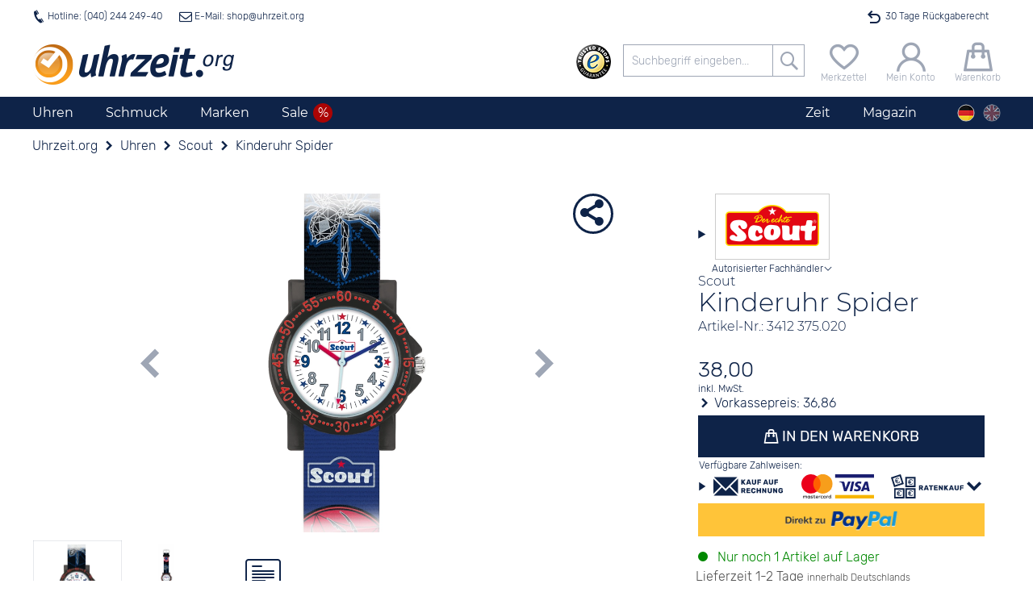

--- FILE ---
content_type: text/html; charset=utf-8
request_url: https://www.uhrzeit.org/uhren/scout/kinderuhren/kinderuhr-spider-375020
body_size: 83212
content:

<!DOCTYPE HTML>
<html lang="de" data-template="template_frontend" data-version="public">
<head>
	<title> Scout Kinderuhr Spider 375.020 nur 38€ bei Uhrzeit.org</title>
	<!-- META -->
	
	<meta http-equiv="Content-Type" 	content="text/html; charset=utf-8" />
	<meta name="description" 			content="• Wasserdicht bis 5 bar  • Antrieb: Batterie (Quarz) ✓ vom autorisierten Fachhändler ✓ Versand ab 40 € kostenlos ✓ 30 Tage Rückgaberecht" />
	<meta name="robots" 				content="index,follow" />
	<meta name="serverinstance" 		content="{1-84169ff2879c}" />
	<meta name="apple-mobile-web-app-capable" content="yes" />
	<meta name="apple-mobile-web-app-title" content="Uhrzeit.org">
	<meta name="apple-mobile-web-app-status-bar-style" content="black">
	<meta name="viewport" content="width=device-width, initial-scale=1, maximum-scale=1, user-scalable=0" />
	<meta name="format-detection" content="telephone=no" />
	<meta name ='og:site_name' content='uhrzeit.org' /><meta name ='og:title' content=' Scout Kinderuhr Spider 375.020 nur 38€ bei Uhrzeit.org' /><meta name ='og:description' content='• Wasserdicht bis 5 bar  • Antrieb: Batterie (Quarz) ✓ vom autorisierten Fachhändler ✓ Versand ab 40 € kostenlos ✓ 30 Tage Rückgaberecht' /><meta name ='og:url' content='https://www.uhrzeit.org/uhren/scout/kinderuhren/kinderuhr-spider-375020' /><meta name ='og:type' content='website' /><meta name ='og:image' content='https://www.uhrzeit.org/img/mod/template_frontend/header-logo.png' /><meta name ='twitter:site' content='@uhrzeitorg' /><meta name ='twitter:creator' content='@uhrzeitorg' /><meta name ='twitter:title' content=' Scout Kinderuhr Spider 375.020 nur 38€ bei Uhrzeit.org' /><meta name ='twitter:description' content='• Wasserdicht bis 5 bar  • Antrieb: Batterie (Quarz) ✓ vom autorisierten Fachhändler ✓ Versand ab 40 € kostenlos ✓ 30 Tage Rückgaberecht' /><meta name ='twitter:card' content='summary' /><meta name ='twitter:image' content='https://www.uhrzeit.org/img/mod/template_frontend/header-logo.png' />
	<meta name="msapplication-config" content="/browserconfig.xml" />
	
	<!-- FAV -->
	
	<link type="image/ico" 	rel="shortcut icon" 	href="/img/fav/favicon.ico" />	
	<link rel="icon" 			 sizes="16x16" 		href="/img/fav/favicon-16x16.png" />
	<link rel="icon" 			 sizes="32x32" 		href="/img/fav/favicon-32x32.png" />
	<link rel="icon" 			 sizes="192x192" 	href="/img/fav/favicon-192x192.png" />
	<link rel="icon" 			 sizes="256x256" 	href="/img/fav/favicon-256x256.png" />
	<link rel="apple-touch-icon" sizes="57x57"		href="/img/fav/apple-touch-icon.png" />
	<link rel="apple-touch-icon" sizes="72x72" 		href="/img/fav/apple-touch-icon-72x72.png" />
	<link rel="apple-touch-icon" sizes="114x114" 	href="/img/fav/apple-touch-icon-114x114.png" />
	<link rel="apple-touch-icon" sizes="120x120" 	href="/img/fav/apple-touch-icon-120x120.png" />
	<link rel="apple-touch-icon" sizes="144x144" 	href="/img/fav/apple-touch-icon-144x144.png" />
	<link rel="apple-touch-icon" sizes="180x180" 	href="/img/fav/apple-touch-icon-180x180.png" />	
	<link rel="mask-icon" 		 color="#ffffff"	href="/img/fav/safari-pinned-tab.svg" />
	
	<!-- LINK -->
	
	<link rel="alternate" hreflang="de" href="https://www.uhrzeit.org/uhren/scout/kinderuhren/kinderuhr-spider-375020" />
	<link rel="alternate" hreflang="en" href="https://watches.uhrzeit.org/watches/scout/childrens-watches/childrens-watch-spider-375020" />
	<link rel="alternate" hreflang="x-default" href="https://watches.uhrzeit.org/watches/scout/childrens-watches/childrens-watch-spider-375020" />
	<link rel="canonical" href="https://www.uhrzeit.org/uhren/scout/kinderuhren/kinderuhr-spider-375020" />
	
	

	<!-- CSS -->
	<link type="text/css" 	rel="stylesheet" id="coreStyle"	href="/sys/styles/mod/core.css?1767892534" 		onload="this.rel = 'stylesheet'" />
	<link type="text/css" 	rel="stylesheet" id="templateCSS"	href="/sys/styles/mod/template_frontend.css?1767892916" onload="this.rel = 'stylesheet'" />
	<style type="text/css">@font-face {font-family: 'Montserrat';font-style: normal;font-weight: 300;src: url('/img/mod/core/Montserrat-Light.woff2') format('woff2'), url('/img/mod/core/Montserrat-Light.woff') format('woff');unicode-range: U0100-024F, U0259, U1E -1EFF, U2020, U20A -20AB, U20AD-20CF, U2113, U2C 58C 7F, UA720-A7FF;font-display: swap;}@font-face {font-family: 'Montserrat';font-style: normal;font-weight: 400;src: url('/img/mod/core/Montserrat-Regular.woff2') format('woff2'), url('/img/mod/core/Montserrat-Regular.woff') format('woff');unicode-range: U0100-024F, U0259, U1E -1EFF, U2020, U20A -20AB, U20AD-20CF, U2113, U2C 58C 7F, UA720-A7FF;font-display: swap;}@font-face {font-family: 'Rubik';font-style: normal;font-weight: 300;src: url('/img/mod/core/Rubik-Light.woff2') format('woff2');ascent-override: 94.5%;descent-override: 35%;line-gap-override: 0%;font-display: swap;}@font-face {font-family: 'Rubik';font-style: normal;font-weight: 400;src: url('/img/mod/core/Rubik-Regular.woff2') format('woff2');font-display: swap;}@font-face {font-family: 'iconset_uhrzeit_org';src: url('/img/mod/core/iconset_uhrzeit_org.woff?1752768229') format('woff'), url('/img/mod/core/iconset_uhrzeit_org.svg?1752768229#iconset_uhrzeit_org') format('svg');ascent-override: 94%;descent-override: 15.4%;line-gap-override: 9%;font-weight: normal;font-style: normal;font-display: swap;}</style>
	<style>@import url('/sys/styles/page/shop_produkt.css?1768499124'); .captcha .captchaDigits {float: left;width: fit-content;height: 22px;margin-right: 2px;padding: 3px;border: 1px solid #CCC;background-color: #FFF;}.captcha .captchaDigits.plain {font-size: 4px;line-height: 3.75px;font-family: monospace;text-align: center;padding: 0;}.captcha .captchaDigits .dot {width: 3px;height: 3px;float: left;}.captcha .captchaDigits .s {background-color: black;}.captcha .captchaDigits .w0 {background-color: #FFF;}.captcha .captchaDigits .nl {clear: both;width: 0;height: 0;}.captcha input[name=captcha_digits] {float: left;width: 60px;height: 22px;margin-right: 2px;font-family: Courier, monospace;font-size: 16px;font-weight: bold;appearance: textfield;}.captcha .captchaText {float: left;width: 160px;line-height: 11px;font-size: 10px;}.captcha .captchaText.error {color: #CC0000;}form.standard .captcha {display: flex;}form.standard .captcha .captchaDigits {float: none;width: fit-content;height: 30px;margin: 0 2px 0 0;padding: 4px 3px;border: 1px solid #CCC;}form.standard .captcha .captchaDigits .dot {width: 4px;height: 4px;float: left;}form.standard .captcha .captchaDigits .s {background-color: black;}form.standard .captcha .captchaDigits .w0 {background-color: #FFF;}form.standard .captcha .captchaDigits .nl {clear: both;width: 0;height: 0;}form.standard .captcha input#captcha_digits {float: none;width: 72px;height: 30px;margin-right: 2px;padding: 0;font: bold 28px/30px Courier, monospace;}form.standard .captcha .captchaText {float: none;width: 160px;line-height: 15px;font-size: 12px;}form.standard .captcha .captchaText.error {color: #CC0000;}#teaser-newsletter {position: relative;min-height: 200px;margin-top: 40px;padding: 60px 10px 10px 10px;text-align: center;background-color: var(--color-bg-brite);}#teaser-newsletter .tnlBlob {position: absolute;top: 0;left: 50%;width: 80px;height: 80px;border-radius: 40px;margin-top: -40px;background-color: var(--color-orange);color: #FFF;transform: rotate(-15deg) translate(-50%,-13%);transform-origin: center;font-size: .75rem;line-height: 1rem;padding-top: 14px;}#teaser-newsletter .tnlBlob::first-line {font-size: 1.75em;}#teaser-newsletter article {margin: 20px 0 10px 0;}#teaser-newsletter article form {display: flex;flex-wrap: wrap;justify-content: center;}#teaser-newsletter article form input[type=text],#teaser-newsletter article form input[type=button] {width: 280px;margin-right: 10px;margin-bottom: 10px;text-align: center;}#teaser-newsletter article form input[name="register"] {text-transform: uppercase;}#teaser-newsletter article form .captcha {width: 100%;max-height: 0;margin: 4px 0;justify-content: center;overflow: hidden;transition: max-height .5s;}#teaser-newsletter article form .captcha.active {max-height: 30px;}:root {--template-text-hotline-offen: "Jetzt für Sie da";--color-bg-dark: #0E2348;--color-bg-medium: #9ea6b5;--color-bg-brite: #e8e8e8;--color-bg-britest: #F5F6F8;--color-default: #0E2348;--color-text: #333333;--color-hover: #f69a1c;--color-orange: #f69a1c;--color-green: #106A20;--color-ok: #106A20;--color-red: #ab0404;--color-sale: #ab0404;--color-sale-lite: #d60505;--color-hover-text: #ffffff;--color-border: #9EA6B5;--color-gray: #9EA6B5;--color-grey: #9EA6B5;--color-medium-gray: #A8A8A8;--color-medium-grey: #A8A8A8;--color-dark-gray: #686868;--color-dark-grey: #686868;--color-lite-blue: #e5edf1;--font-reg-family: 'Rubik', sans-serif;--font-reg-weight-normal: 300;--font-reg-weight-bold: 400;--font-xtra-family: 'Montserrat', Avenir, Corbel, 'URW Gothic', source-sans-pro, sans-serif;--font-xtra-weight-lite: 300;--font-xtra-weight-normal: 400;--font-xtra-weight-bold: 500;--font-icons-family: 'iconset_uhrzeit_org';--font-flags-family: "Twemoji Country Flags", "Rubik", system-ui;--font-size-regular: 16px;--font-size-small: 12px;--font-size-smaller: 10px;}html {width: 100vw;margin: 0px;padding: 0;font-family: 'Rubik', sans-serif;font-weight: 300;font-size: 16px;}html body {position: relative;margin: 0px auto;padding: 0 0 0 0;overflow-x: hidden;overflow-y: auto;-webkit-overflow-scrolling: auto;}:root {--viewerbox_height: 280px;--viewerbox_path: url(/bilder/produkte/uhren/Scout/375020/raw1.webp);--viewerbox_jpeg: url();--viewerbox_webp: url(/bilder/produkte/uhren/Scout/375020/raw1.webp);--viewerbox_refitem: url(/img/mod/@shop_produkt~images/ref_23.25_euro_23.25mm_170x170px.png);--premiumservice: url(/img/mod/@shop_produkt~images/premiumservice.png);--expressservice: url(/img/mod/@shop_produkt~images/expressservice.png);}#produktInfoBox {--text-kopieren: "Code kopieren";--text-kopiert: "Code kopiert";}#box_teaser-trustedshops {z-index: 1;padding-top: 10px;min-height: 393px;}#box_teaser-trustedshops h2 {display: block;margin: 0 0 16px 0;}#box_teaser-trustedshops .icon-anfuehrungszeichen {position: absolute;top: -15px;left: 50%;transform: translateX(-50%);z-index: 2;}#box_teaser-trustedshops .icon-anfuehrungszeichen:before {font-size: 48px;color: var(--color-default);}#box_teaser-trustedshops #trustedReviews {position: relative;display: block;background-color: var(--color-bg-medium);border-radius: 15px;}#box_teaser-trustedshops #trustedReviews .prev,#box_teaser-trustedshops #trustedReviews .next {position: absolute;z-index: 9;display: flex;align-items: center;width: 60px;height: 100%;cursor: pointer;background: transparent;outline: none;}@media screen and (max-width: 420px) {#box_teaser-trustedshops #trustedReviews .prev,#box_teaser-trustedshops #trustedReviews .next {align-items: start;}}#box_teaser-trustedshops #trustedReviews .prev span,#box_teaser-trustedshops #trustedReviews .next span {position: absolute;width: 100%;font-size: 4rem;text-align: center;opacity: .2;}#box_teaser-trustedshops #trustedReviews .prev[aria-disabled="true"],#box_teaser-trustedshops #trustedReviews .next[aria-disabled="true"] {cursor: default;}#box_teaser-trustedshops #trustedReviews .prev[aria-disabled="true"] span,#box_teaser-trustedshops #trustedReviews .next[aria-disabled="true"] span {opacity: 0;}#box_teaser-trustedshops #trustedReviews .prev:not([aria-disabled="true"]):hover span,#box_teaser-trustedshops #trustedReviews .next:not([aria-disabled="true"]):hover span {opacity: 1;}#box_teaser-trustedshops #trustedReviews .prev {left: 0px;}#box_teaser-trustedshops #trustedReviews .next {right: 0px;}#box_teaser-trustedshops #trustedReviews .reviewBar {display: flex;position: relative;margin-top: 10px;padding: 30px 0;list-style-type: none;}#box_teaser-trustedshops #trustedReviews .reviewBar .tsItem {display: flex;padding: 0 10px;flex-direction: column;justify-content: space-between;align-items: center;color: #FFF;}#box_teaser-trustedshops #trustedReviews .reviewBar .tsItem .trustedSterne {display: block;}#box_teaser-trustedshops #trustedReviews .reviewBar .tsItem .trustedSterne [class^="icon-"]:before {color: #f9b332;font-size: 24px;}#box_teaser-trustedshops #trustedReviews .reviewBar .tsItem p {display: flex;justify-content: center;align-items: center;min-height: 128px;max-height: 128px;min-width: 240px;max-width: 300px;margin: 0;padding: 0 10px;line-height: 1.5em;overflow: hidden;text-align: center;}#box_teaser-trustedshops #trustedReviews .reviewBar .tsItem > small {text-align: center;}#box_teaser-trustedshops #trustedReviews .reviewAll {position: absolute;right: 60px;bottom: 20px;left: 60px;text-align: center;font-size: 1rem;}#box_teaser-trustedshops #trustedReviews .reviewAll a {color: #FFF !important;text-decoration: underline;}#box_teaser-trustedshops #trustedReviews .reviewAll a:hover * {color: #FFF !important;}#box_teaser-trustedshops #trustedReviews .reviewAll a span {color: inherit;}@media screen and (max-width: 480px) {#box_teaser-trustedshops #trustedReviews .reviewAll a .longTxt {display: none;}}#box_teaser-trustedshops .reviewFooter {display: block;padding-bottom: 5px;width: 100%;height: 10px;box-sizing: content-box;background-color: transparent !important;}#box_teaser-trustedshops .reviewFooter div {float: right;margin-right: 55px;width: 0;height: 0;border-style: solid;border-width: 0 14px 13px 0;border-color: transparent var(--color-bg-medium) transparent transparent;}#box_teaser-trustedshops .ts-icon {float: right;}.reviewInfo span {display: inline-block;width: 100px;}.reviewInfo a {display: inline-block;text-decoration: underline;white-space: nowrap;}</style>
	
	<!-- JS -->
	<script nomodule src="/sys/js/mod/polyfills.min.js"></script>
	
	<script type="module" defer>/* Polyfill für fehlenden Unicode-Flaggen-Support, siehe https://github.com/talkjs/country-flag-emoji-polyfill */
		  import { polyfillCountryFlagEmojis } from "https://cdn.skypack.dev/country-flag-emoji-polyfill";
		  polyfillCountryFlagEmojis();
	</script>
	<script async src="/sys/js/mod/core.min.js?1767892534" id="coreScript"></script>
	<script defer src="/sys/js/mod/template_frontend.min.js?1767892916" id="templateScript"></script>
	
	<script src="/sys/js/page/shop_produkt.min.js?1768499124" defer></script>
	
	
	<script>
		var snipToken = "d9bb23dc80408175cf9fce31fe9f4aedd7b763bfefc852c534b105399cdb14d61573a1f8ab1f207683d086fe3a2b037b5679c6b91cf8cf9a98aa1eb5ed5ce71d";
		if(location.search.substring(0,5)=='?pid=')history.replaceState(null,"",location.href.replace(location.search,''));if(typeof snip=='undefined'){snipReadyCollection=[];snip={ready:function(callback){snipReadyCollection.push(callback);}}}
		var isCMS=false,initialised=false,lang='de',loadReduction=false,pageType="shop_artikel",plattform='uhrzeit',touch=!!('ontouchstart'in window)||!!('onmsgesturechange'in window||!!(window.navigator.msMaxTouchPoints)),touchDevice=touch,touching=localStorage.getItem('touching')=="true",getCookieConsent="",atomuhrToken="GIda73HDtvUhPI2VHLAw%2FH0C4lQCiRAgK%2B4pDOv0ioLhbu%2BvNm253N%2FjROR8y6IoJ6cHAVDuO791arUsNKgmrMv0ZPXJPdy3Vs4FMgEg0v%2F%2FsJUR3MTIKAK%2Fkb6%2F3WVn%2FlVHrc%2BzvcrMZc%2FV58mmwHXsGMVulT%2BxM91n1kQD%2Bsnv2QsL8BXXs46S%2BGAHJkuxz%2B3Qs65cCKfcP%2FIaKOQ7T8uimpq%2F0dvh9czUMNNVEJ8%3D";if(typeof(lang)=='undefined')lang='de';if(typeof(loadReduction)=='undefined')loadReduction=false;if(location.hash=='#cookoff')localStorage.removeItem("acceptCookies");localStorage.setItem('viewportWidth',Math.max(document.documentElement.clientWidth,window.innerWidth||0));localStorage.setItem('viewportHeight',Math.max(document.documentElement.clientHeight,window.innerHeight||0));localStorage.setItem('touch',touchDevice?"true":"false");localStorage.setItem('touching',touching?"true":"false");if(touch){window.addEventListener('touchstart',function onFirstTouch(){touching=true;document.body.classList.add('touching');localStorage.setItem('touching',"true");window.removeEventListener('touchstart',onFirstTouch,false);},false);}!function(e){"use strict";function s(s){if(s){var t=e.documentElement;t.classList?t.classList.add("webp"):t.className+=" webp",window.sessionStorage.setItem("webpSupport",!0)}}!function(e){if(window.sessionStorage&&window.sessionStorage.getItem("webpSupport"))s(!0);else{var t=new Image;t.onload=t.onerror=function(){e(2===t.height)},t.src="[data-uri]"}}(s)}(document);_page={locked:false,url:{cart:'https://'+window.location.hostname+'/shop/bestellung-warenkorb'},lock:function(){var offset=window.pageYOffset,full=false;for(i=0;i<arguments.length;i++){if(typeof arguments[i]=='boolean')full=arguments[i];}
		document.body.style.top='-'+offset+'px';document.body.setAttribute('data-offset',offset);window.document.querySelector('html').classList.add('locked','instantScroll');if(full)window.document.querySelector('html').classList.add('full');_page.locked=true;},unlock:function(){console.log('unlock');options={scroll:true};if(arguments.length>0&&typeof(arguments[0])=='object')options=snip.object.extend(options,arguments[0]);window.document.querySelector('html').classList.remove('locked');document.body.style.top='0px';if(!!options.scroll)window.scrollTo(0,document.body.dataset.offset);window.document.querySelector('html').classList.remove('instantScroll');_page.locked=false;},mainNavi:(function(){var container=null,smallScreen=false,offset=0,bottom=0;setContainer();window.addEventListener('resize',setContainer);window.addEventListener('scroll',setFix,{passive:true});function setContainer(){smallScreen=window.innerWidth<900;var newContainer=document.querySelector(smallScreen?'#logoline':'nav.navTop');if(container!=newContainer){container=newContainer;offset=container.getBoundingClientRect().top+window.pageYOffset;window.dispatchEvent(new CustomEvent('mainNaviChanged',{bubbles:true,detail:status()}));}
		setFix();}
		function setFix(){if(typeof _page!='undefined'&&_page.locked)return;if(!container)return;bottom=container.getBoundingClientRect().bottom;if(smallScreen||container==null)return;container.classList.toggle('fixed',window.pageYOffset>offset);}
		function status(){return{container:container,offset:offset,bottom:bottom,smallScreen:smallScreen};}
		return{current:function(){return status();}}})(),burgerNavi:(function(){var button=document.getElementById('header-burger');if(!!button){button.addEventListener('click',function(){_page.burgerNavi.toggle();});return{button:button,isOpen:false,open:function(){if(_page.mainSearch.isOpen)_page.mainSearch.close();_page.burgerNavi.button.classList.remove('icon-burger');_page.burgerNavi.button.classList.add('icon-schliessen');_page.lock();document.querySelector('header .antiskip').classList.add('showBurger');_page.burgerNavi.isOpen=true;},close:function(keepLocked){if(_page.locked&&keepLocked!==true)_page.unlock();_page.burgerNavi.button.classList.add('icon-burger');_page.burgerNavi.button.classList.remove('icon-schliessen');document.querySelector('header .antiskip').classList.remove('showBurger');_page.burgerNavi.isOpen=false;},toggle:function(){if(_page.burgerNavi.isOpen)_page.burgerNavi.close();else _page.burgerNavi.open();}};}
		else return null;})(),mainSearch:(function(){var button=document.getElementById('header-searchBtn');if(!!button){button.addEventListener('click',function(){_page.mainSearch.toggle();});return{button:button,isOpen:false,open:function(){if(_page.burgerNavi.isOpen)_page.burgerNavi.close();_page.mainSearch.button.classList.remove('icon-suche');_page.mainSearch.button.classList.add('icon-schliessen');document.getElementById('logoline').classList.add('openSuche');_page.mainSearch.isOpen=true;},close:function(){if(_page.locked)_page.unlock();_page.mainSearch.button.classList.add('icon-suche');_page.mainSearch.button.classList.remove('icon-schliessen');document.getElementById('logoline').classList.remove('openSuche');_page.mainSearch.isOpen=false;},toggle:function(){if(_page.mainSearch.isOpen)_page.mainSearch.close();else _page.mainSearch.open();}};}
		else return null;})(),setBlob:function(typ,wert){switch(typ){case'warenkorb':var blob='#header-warenkorb span.wkMenge';break;case'merkzettel':var blob='span.mzMenge';break;case'kunde':var blob='header .blob.kkanmeldung';break;}
		snip.__(blob,function(){if(typ=='kunde')wert=wert?'✓':'';else wert=wert>0?String(wert):'';if(this.innerHTML!=wert){this.innerHTML=wert;this.classList.add('add');let elm=this;setTimeout(function(){elm.classList.remove('add');},500);}});},getBlob:function(typ){switch(typ){case'warenkorb':var blob='#header-warenkorb span.wkMenge';break;case'merkzettel':var blob='span.mzMenge';break;case'kunde':var blob='header .blob.kkanmeldung';break;}
		snip.__(blob,function(){if(typ=='kunde')return this.innerHTML=='✓';else return this.innerHTML==''?0:parseInt(this.innerHTML);});return false;}};
		
snip.ready(function(){

	snip.on('focusin', '#box_teaser-newsletter', function(){
		snip._('#box_teaser-newsletter .captcha').classList.add('active');
	});
	
	snip.on('click', '#box_teaser-newsletter input[name="register"]', function(){

		snip.load.json('/email',{
			mail: 'newsletter-optin', 
			return: 'json', 
			recipient: snip._('#box_teaser-newsletter input[name="email"]').value, 
			captcha_digits: snip._('#box_teaser-newsletter input[name="captcha_digits"]').value,
			captcha_token: snip._('#box_teaser-newsletter input[name="captcha_token"]').value
		}, function(ret){
			
			
			if(ret.error){
				snip._('#box_teaser-newsletter small', function(){
					this.innerHTML = teaserNewsletter.errors[ret.error];
					this.classList.add('error');
					console.error(ret);
				});
			}
			else{
				snip._('#box_teaser-newsletter h3').innerHTML = teaserNewsletter.success_titel;
				snip._('#box_teaser-newsletter article').innerHTML =  teaserNewsletter.success;
				window.dispatchEvent(new CustomEvent('register', { bubbles: true, detail:{'kundenkonto': false, 'newsletter':true} }));
			}
		});
		
	});

});

var teaserNewsletter = {
	errors: {"NO_MAIL":"Keine Emailadresse<br \/>Bitte geben Sie Ihre eMail-Adresse ein.","INVALID_MAIL":"Emailadresse ist ung\u00fcltig. <br \/>Bitte \u00fcberpr\u00fcfen Sie Ihre Eingabe","USER_EXISTS":"Diese Emailadresse ist bereits bei uns registriert.<br \/>Um \u00c4nderungen vorzunehmen oder sich abzumelden, klicken Sie bitte <a href=\"\/shop\/newsletter\">hier<\/a>","WRONG_CAPTCHA":"Ihre Eingabe stimmt nicht mit den angezeigten Ziffern \u00fcberein","UNKNOWN":"Leider ist ein unerwarteter Fehler aufgetreten.<br \/>Bitte versuchen Sie es erneut oder kontaktieren sie uns unter <a href=\"mailto:shop@uhrzeit.org\">shop@uhrzeit.org<\/a>"},
	hinweis: "Sie k\u00f6nnen den Newsletter jederzeit wieder abbestellen.<br \/>Ihre Daten werden nicht an Dritte weitergegeben",
	success_titel: "Ihre Anmeldung war erfolgreich.",
	success: "Bitte klicken Sie auf den Best\u00e4tigungslink in der Email, die Ihnen soeben zugesandt wurde.<br \/>Anschliessend erhalten Sie direkt den Gutschein per Email."
};

		
		
		snip.ready(function(){
		dayjs.locale(lang);atomuhr.start();popSlide.init();
		});let initialized=new Date();const atomuhr={running:false,offset:0,refreshTime:200,time:{remote:initialized.getTime(),local:initialized.getTime(),last:0,running:0,offset:0},timezone:{local:initialized.getTimezoneOffset()*60,remote:initialized.getTimezoneOffset()*60,offset:0,name:'Europe/Berlin'},clientTZ:true,socket:null,start:function(options){if(atomuhr.running)return false;snip.object.extend(atomuhr,options);atomuhr.timezone.name=dayjs.tz.guess();atomuhr.socket=new WebSocket('wss://api.netz.uhrzeit.org/wstime?token='+atomuhrToken);atomuhr.socket.onopen=()=>{if(snip.verbose)console.log("Verbunden");atomuhr.refresh();};atomuhr.socket.onmessage=(event)=>{const data=JSON.parse(event.data);if(snip.verbose)console.log("Antwort von WebSocket:",data);atomuhr.set(data.time,data.offset);};atomuhr.socket.onerror=(err)=>{if(snip.verbose)console.error("WebSocket-Fehler",err);};atomuhr.socket.onclose=()=>{if(snip.verbose)console.log("Verbindung geschlossen");};},set:function(time,offset){if(!isNaN(time)){let localDate=new Date();if(atomuhr.clientTZ)atomuhr.timezone.offset=0;else{atomuhr.timezone.local=localDate.getTimezoneOffset()*60;atomuhr.timezone.remote=offset;atomuhr.timezone.offset=(atomuhr.timezone.remote+atomuhr.timezone.local)*1000;}
		atomuhr.time.local=localDate.getTime();atomuhr.time.remote=parseInt(time);if(snip.verbose)console.log('offset: '+(atomuhr.time.local-atomuhr.time.remote));}},stop:function(){if(typeof atomuhr.running=='number'){window.clearTimeout(atomuhr.running);atomuhr.running=false;}},refresh:function(){window.clearTimeout(atomuhr.running);atomuhr.running=false;let d=new Date();atomuhr.offset=d.getTime()-atomuhr.time.local;let t=atomuhr.time.remote+atomuhr.offset+atomuhr.timezone.offset;atomuhr.time.last=t;d.setTime(t);if(d.getTimezoneOffset()*60!=atomuhr.timezone.local){atomuhr.timezone.name=dayjs.tz.guess();atomuhr.timezone.local=d.getTimezoneOffset()*60;window.dispatchEvent(new CustomEvent('timezonechange',{bubbles:true,detail:atomuhr.timezone}));}
		window.dispatchEvent(new CustomEvent('timechange',{bubbles:true,detail:d}));atomuhr.running=window.setTimeout(atomuhr.refresh,atomuhr.refreshTime);atomuhr.time.running+=atomuhr.refreshTime;}};
		
		
		
		/*MOD_@SHOP_PRODUKT*/
		pro={"id":84395,"artikelnr":"375.020","bware":false,"hersteller":"Scout","name":"Kinderuhr Spider","preis":38,"waehrung":"EUR"};lang='de';pageArtnr='375.020';bware=false;wkPage='https://www.uhrzeit.org/shop/bestellung-warenkorb';testvar=null;
		/*MOD_@SHOP_PRODUKT~IMAGES*/
		proId=84395;proPreis={"typ":"Normal","class":"","name":"","rabatt":"","preis":"38,00","euro":"38.00","stoerer":"","streichpreis":false};refItems={"euro":{"file":"\/img\/mod\/@shop_produkt~images\/ref_23.25_euro_23.25mm_170x170px.png","size":23.25,"width":170,"height":170,"text":"Euro"},"sdkarte":{"file":"\/img\/mod\/@shop_produkt~images\/ref_24_sdkarte_32x24mm_173x234px.png","size":24,"width":173,"height":234,"text":"SD Karte"},"zweieuro":{"file":"\/img\/mod\/@shop_produkt~images\/ref_25.75_zweieuro_25.75mm_188x188px.png","size":25.75,"width":188,"height":188,"text":"2 Euro"},"kron":{"file":"\/img\/mod\/@shop_produkt~images\/ref_28.3_kron_1.png","size":28.3,"width":234,"height":233,"text":"Kronkorken"}};texte={referenz:'Gehäusedurchmesser:<br />{DURCHMESSER}mm<br /><br />Anzeige in Originalgröße für<br />{MOBILGERAET}<br />({PPI}ppi).',referenzHinweis:'Wählen Sie ein Vergleichsobjekt, um eine ungefähre Vorstellung von der tatsächlichen Größe der Uhr zu gewinnen.',referenzAbbruch:'Abbrechen',autorisiert_header:'',autorisiert_text:'Uhrzeit.org GmbH ist autorisierter Fachhändler für Scout',merkzettelVorhanden:'Dieses Produkt befindet sich auf ihrem Merkzettel',merkzettelButton:'Produkt auf den Merkzettel setzen',unknown:'Displaygröße konnte nicht erkannt werden.',};imgBarItems=[{"key":1,"id":"","class":"image active referenced","name":"image","width":731,"height":3656,"target":{"path":""},"jpg":{"path":"","mini":"","thumb":"","main":""},"webp":{"path":"\/bilder\/produkte\/uhren\/Scout\/375020\/raw1.webp","mini":"\/bilder\/produkte\/uhren\/Scout\/375020\/thumbs1.webp","thumb":"\/bilder\/produkte\/uhren\/Scout\/375020\/bild.webp","main":"\/bilder\/produkte\/uhren\/Scout\/375020\/raw1.webp"}},{"key":1,"id":"refRuler","class":"onlyPop ruler image","name":"referenz","width":731,"height":3656,"target":{"path":""},"jpg":{"path":"","mini":"","thumb":"","main":""},"webp":{"path":"\/bilder\/produkte\/uhren\/Scout\/375020\/raw1.webp","mini":"\/bilder\/produkte\/uhren\/Scout\/375020\/thumbs1.webp","thumb":"\/bilder\/produkte\/uhren\/Scout\/375020\/bild.webp","main":"\/bilder\/produkte\/uhren\/Scout\/375020\/raw1.webp"},"data":{"refh":26,"refw":330,"reftop":379,"refleft":86,"ph":770,"pw":530,"image":"\/bilder\/produkte\/uhren\/Scout\/375020\/bild1.webp","gdurchmesser":30}},{"key":1,"id":"refItem","class":"onlyPop ruler image","name":"image","width":731,"height":3656,"target":{"path":""},"jpg":{"path":"","mini":"\/img\/mod\/@shop_produkt~images\/ref_23.25_euro_23.25mm_170x170px.png","thumb":"\/img\/mod\/@shop_produkt~images\/ref_23.25_euro_23.25mm_170x170px.png"},"webp":{"path":"\/bilder\/produkte\/uhren\/Scout\/375020\/raw1.webp","mini":"\/bilder\/produkte\/uhren\/Scout\/375020\/thumbs1.webp","thumb":"\/bilder\/produkte\/uhren\/Scout\/375020\/bild.webp"},"data":{"refh":26,"refw":330,"reftop":379,"refleft":86,"ph":770,"pw":530,"image":"\/bilder\/produkte\/uhren\/Scout\/375020\/bild1.webp","gdurchmesser":30}},{"key":2,"id":"","class":"image","name":"image","width":731,"height":3656,"target":{"path":""},"jpg":{"path":"","mini":"","thumb":"","main":""},"webp":{"path":"\/bilder\/produkte\/uhren\/Scout\/375020\/raw2.webp","mini":"\/bilder\/produkte\/uhren\/Scout\/375020\/bild2.webp","thumb":"\/bilder\/produkte\/uhren\/Scout\/375020\/bild2.webp","main":"\/bilder\/produkte\/uhren\/Scout\/375020\/bild2.webp"}},{"key":3,"id":"","class":"image officialDealer icon-haendler","name":"dealer","width":100,"height":40,"jpg":{"path":"\/bilder\/logos\/uhren\/scout.gif","main":"\/bilder\/logos\/uhren\/scout.gif"},"text":"","alt":"Uhrzeit.org GmbH ist autorisierter Fachh\u00e4ndler f\u00fcr Scout"}];
		/*MOD_@SHOP_PRODUKT~INFO*/
		var wkActive=false,wkButton=true,anfrageButton=false,vartikel=[],prolast=0,versand={},produktId=84395,vkRabatt=0.03,mwst=0.19,wkPage='https://'+window.location.hostname+'/shop/bestellung-warenkorb',variantenData=[],artikelnr="375.020",restzeitCountdown=true,i18n=!!i18n?i18n:{};i18n.info={pvTitleBar:"Preis vorschlagen",warenkorb:"In den Warenkorb",warenkorb_variante:"",variantentWahl:'Bitte wählen Sie die gewünschte Größe',StdUnd:'Std. und'};
		
		versand={artikel:[84395],zeiten:{'11':"Wenn Sie innerhalb von <em>{DIFF_TIME} Min.</em> bestellen, können wir innerhalb Deutschlands eine Auslieferung bis morgen zu 95% garantieren!",'15':"Wenn Sie innerhalb von <em>{DIFF_TIME} Min.</em> bestellen, werden wir Ihre Ware heute noch versenden!",'24':"Wenn Sie innerhalb von <em>{DIFF_TIME} Min.</em> bestellen, werden wir Ihre Ware morgen Vormittag versenden!",'datum':"Wenn Sie heute bestellen, werden wir Ihre Ware am {DATUM} für Sie versenden!"},wochenende:{'beginn':{'day':5,'hr':15},'ende':{'day':0,'hr':15}},feiertage:["1.1","3.4","6.4","1.5","14.5","25.5","3.10","31.10","24.12","25.12","26.12","31.12"],zusatztext:"Bei Vorkassezahlung versenden wir nach Zahlungseingang."};
		
		/*MOD_@SHOP_PRODUKT~BEWERTUNG*/
		if(typeof i18n=='undefined')i18n={};i18n.bewertung={abgegeben:false,sterne:parseInt(),vorschlag:"Eine Uhr, die gut am Handgelenk liegt und modisch aussieht. Das Armband hat schon einige Wassereins\u00e4tze \u00fcberstanden, das Glas zerkratzt nicht so leicht und die Uhr macht insgesamt einen hochwertigen Endruck. Ich w\u00fcrde sie wieder kaufen!",kommentar_fehlt:"Bitte geben Sie einen Kommentar zum Produkt ein (mindestens 200 Zeichen).",zu_kurz:"Da eine Bewertung nur dann hilfreich f\u00fcr andere K\u00e4ufer sein kann, wenn diese auch nachvollziehbar begr\u00fcndet ist, m\u00f6chten wir Sie darum bitten, Ihre Erfahrung noch etwas genauer zu beschreiben (mindestens 200 Zeichen) ",fehlt:"Bitte geben Sie eine Bewertung zum Produkt ab.",danke:"Vielen Dank f\u00fcr Ihre Bewertung.<br \/>Sie haben dieses Produkt mit {BEWERTUNG} von 5 Punkten bewertet.",freischaltung:"Bitte haben Sie Verst\u00e4ndnis daf\u00fcr, dass wir Ihre Bewertung erst nach redaktioneller Pr\u00fcfung freischalten k\u00f6nnen.<br \/>Bei Freischaltung kriegen sie einen Gutscheincode per Email zugesandt.",gutschein:false,gutscheinTyp:""};
		/*MOD_@SHOP_PRODUKT~AEHNLICHE*/
		var simileProdukte=["90561","84397","80750","87447","87446","87448","89791","84388","89338","80733","84398","89341","80723","83584","84387"],defaultImage="data:image\/gif;base64,R0lGODlhAQABAAAAACH5BAEKAAEALAAAAAABAAEAAAICTAEAOw==";
		/*MOD_TEASER-TRUSTEDSHOPS*/
		trusted={reviews:[{"rating":5,"comment":"Tolle Preise, sehr schnelle und freundliche Kommunikation. Besonders positiv fand ich, dass man einen Preisvorschlag machen kann und sofort R\u00fcckmeldung bekommt. Lieferung war ebenfalls sehr schnell. Klare Empfehlung!","datum_bewertung":"2026-01-21 09:53:31","datum_bestellung":"2025-12-07 23:32:41"},{"rating":5,"comment":"Schneller sicherer Versand, sehr gute Abwicklung ","datum_bewertung":"2026-01-20 10:20:59","datum_bestellung":"2025-12-05 08:45:56"},{"rating":5,"comment":"Ist lief alles so wie es sein soll unkomplizierte Bestellung rasche Lieferung Produkt einwandfrei wie beschrieben und das zu einem g\u00fcnstigen Preis","datum_bewertung":"2026-01-20 08:40:35","datum_bestellung":"2025-12-06 09:53:19"},{"rating":5,"comment":"Alles problemlos gelaufen.Uhr wie beschrieben und mit allen Papieren.Gerne wieder.","datum_bewertung":"2026-01-19 09:05:12","datum_bestellung":"2025-12-05 20:12:56"},{"rating":5,"comment":"Alles wieder ganz toll geklappt . Kann es nur weiterempfehlen und w\u00fcrde auch immer wieder hier kaufen. Gerne auch mal handeln. Ein gutes Jahr f\u00fcrs ganze Team. ","datum_bewertung":"2026-01-18 19:46:19","datum_bestellung":"2025-12-04 19:47:48"},{"rating":5,"comment":"Prima Ware zu gutem Preis, schnelle Lieferung und gute Kommunikation.","datum_bewertung":"2026-01-18 10:58:22","datum_bestellung":"2025-12-04 20:53:20"},{"rating":5,"comment":"Kaufabwicklung top, telefonischer Support top","datum_bewertung":"2026-01-17 17:10:11","datum_bestellung":"2025-12-01 21:55:08"},{"rating":5,"comment":"Guter Preis schnelle Reaktion auf meine Anfrage!","datum_bewertung":"2026-01-17 08:45:38","datum_bestellung":"2025-12-03 14:01:56"},{"rating":5,"comment":"Abwicklung top!","datum_bewertung":"2026-01-14 16:53:32","datum_bestellung":"2025-11-29 11:13:05"},{"rating":5,"comment":"schnelle Lieferung und g\u00fcnstige Peise - gerne wieder","datum_bewertung":"2026-01-14 08:32:51","datum_bestellung":"2025-11-30 11:55:31"},{"rating":5,"comment":"Schnelle Kommunikation, prompte Lieferung, Produkt wie immer einwandfrei beschrieben und auch so geliefert.","datum_bewertung":"2026-01-14 03:07:13","datum_bestellung":"2025-11-29 07:56:18"},{"rating":5,"comment":"Gute Preise, und schnelle Antwort","datum_bewertung":"2026-01-13 16:14:37","datum_bestellung":"2025-11-29 16:59:56"},{"rating":5,"comment":"Eine Armbanduhr ist oftmals eine Frage der pers\u00f6nlichen Leidenschaft und man sollte m\u00f6glichst den Kauf zelebrieren, damit er lange in Erinnerung bleibt. Das ist dann oftmals der Gang zum Juwelier und die Vorfreude und Gesp\u00e4che drumherum. Allerdinc k\u00f6nnte man bei uhrzeit schwach werden. Der Preis, der selbst bei einem lange bekannten Juwelier nur sehr schwer zu toppen w\u00e4re, die Logistik war super, sicher und mit viel Respekt zum Produkt (nicht einfach so verpackt, sondern einfach passend).","datum_bewertung":"2026-01-13 08:54:44","datum_bestellung":"2025-11-29 20:56:12"},{"rating":5,"comment":"Preisabsprache und Lieferung haben sehr gut geklappt. Danke.Eine Anmerkung meinerseits zum erworbenen Produkt wurde schnell beantwortet. Das Ergebnis der Antwort ist nicht befriedigend. Das ist so, weil es so ist, ist nicht hilfreich.","datum_bewertung":"2026-01-06 16:20:49","datum_bestellung":"2025-11-21 08:47:24"},{"rating":5,"comment":"Die gekaufte Uhr und die einfache Bestellung.","datum_bewertung":"2026-01-05 09:12:33","datum_bestellung":"2025-11-21 20:47:11"},{"rating":5,"comment":"Das Angebot war preisg\u00fcnstig f\u00fcr eine qualitativ hochwertige Uhr. Leider habe ich ein Detail \u00fcbersehen und sie dann zur\u00fcckgeschickt. Auch diese Abwicklung war absolut problemlos und sogar die Versandkosten wurden \u00fcbernommen. ","datum_bewertung":"2026-01-03 18:30:25","datum_bestellung":"2025-11-19 11:12:04"},{"rating":5,"comment":"Hier bestelle ich gerne wieder.","datum_bewertung":"2025-12-26 11:25:10","datum_bestellung":"2025-11-11 22:23:44"},{"rating":5,"comment":"Top schnelle Lieferung. ","datum_bewertung":"2025-12-25 12:34:34","datum_bestellung":"2025-11-07 20:54:44"},{"rating":5,"comment":"Die Uhr laden mit einer starken Lichtquelle. Dann stellt sie sich \u00fcber Funk selber auf die genaue Zeit und Datum ein. Danach l\u00e4uft und l\u00e4uft.. \ud83e\udd2d\ud83d\ude09\ud83d\udc4d","datum_bewertung":"2025-12-25 09:12:25","datum_bestellung":"2025-11-07 10:33:32"},{"rating":5,"comment":"Die Auswahl an Uhren ist einfach \u00fcberw\u00e4ltigend. Das Aussuchen der Uhr hat schon Spa\u00df gemacht. Die Uhr selbst macht noch viel mehr Freude. Der Ablauf der Bestellung ist immer transparent und man wird auch immer \u00fcber den Stand der Bestellung informiert.","datum_bewertung":"2025-12-11 17:05:13","datum_bestellung":"2025-10-26 21:19:47"},{"rating":5,"comment":"Schnelle Abwicklung und Lieferung. Gerne wieder.","datum_bewertung":"2025-12-11 09:56:53","datum_bestellung":"2025-10-27 21:41:59"},{"rating":5,"comment":"Von A-Z alles ok","datum_bewertung":"2025-12-07 17:25:39","datum_bestellung":"2025-11-22 12:42:32"},{"rating":5,"comment":"Schnell, gut, g\u00fcnstig meine Casio G-Shock Uhr.","datum_bewertung":"2025-12-05 13:40:45","datum_bestellung":"2025-10-21 17:11:44"},{"rating":5,"comment":"Ich habe bisher zwei Uhren bei uhrzeit.org bestellt. Meine Erfahrungen kann ich wie folgt zusammenfassen: Sehr gute Preise, sehr schneller Versand, vertrauensw\u00fcrdig und zuverl\u00e4ssig. Die bestellten Uhren wurden so schnell geliefert wie versprochen und waren einwandfrei. Besser geht's nicht. ","datum_bewertung":"2025-11-29 09:46:53","datum_bestellung":"2025-10-15 09:16:27"},{"rating":5,"comment":"Sehr schnelle Lieferung und die Uhr ist sch\u00f6n","datum_bewertung":"2025-11-22 09:48:48","datum_bestellung":"2025-10-08 19:41:47"},{"rating":5,"comment":"Schnelle Lieferung. Alles wie gew\u00fcnscht!","datum_bewertung":"2025-11-19 08:43:00","datum_bestellung":"2025-10-05 20:34:27"},{"rating":5,"comment":"Beste Ware und schnelle Abwicklung ","datum_bewertung":"2025-11-18 08:43:41","datum_bestellung":"2025-10-04 15:52:55"},{"rating":5,"comment":"Ersatzteile, die passen!","datum_bewertung":"2025-11-17 17:36:38","datum_bestellung":"2025-10-03 08:06:26"}],text:{bewertung:"Bewertung",kauf:"Kauf am",sterne:"Sterne",bewertungen:"Bewertungen",seit:"seit",gesamtbewertung:"Gesamtbewertung",lieferung:"Lieferung",ware:"Ware",service:"Kundenservice",linktext:"Alle Bewertungen bei Trusted Shops ansehen"},id:'trustedReviews',url:'https://gw1.api.trustedshops.com/rest/internal/v2/shops/X033B1B2422EA8D9C01AE438F6DCD394D',slider:null,setReviews:function(){if(!!trusted.slider)trusted.slider.destroy();snip._('#'+trusted.id+' .reviewBar',function(){this.innerHTML='';});snip.each(trusted.reviews,function(index,review){if(typeof(review.comment)=='undefined'||review.comment.length<10)return true;let reviewer=typeof review.customer!='undefined'?review.customer.firstname+' '+review.customer.lastname:'',html='<span class="trustedSterne">';for(ct=1;ct<=5;ct++){if(ct<=Math.floor(review.rating))html+='<span class="icon-stern"></span>';else if(ct<=Math.ceil(review.rating))html+='<span class="icon-stern_halb_outline"></span>';else html+='<span class="icon-stern_leer"></span>';}
		let len=review.comment.length,size=review.comment.length<100?1:Math.max(0.6,1-(Math.min(400,review.comment.length)/ 1000));html+='</span>';html+='<p style="font-size:'+size+'em">'+review.comment+'</p>';html+='<small>'+reviewer+'<br />'+
		trusted.text.bewertung+' '+dayjs(review.datum_bewertung).format(lang=='en'?'MM D, YYYY':'D. MM YYYY')+'<br />'+
		trusted.text.kauf+' '+dayjs(review.datum_bestellung).format(lang=='en'?'MM D, YYYY':'D. MM YYYY')+'</small>';snip._('#'+trusted.id+' .reviewBar',function(){this.append(snip._('<div class="tsItem">'+html+'</div>'));});});var resp={},ratio=1;snip._('#box_teaser-trustedshops',function(){ratio=window.innerWidth / this.offsetWidth;});for(items=0;items<=4;items++)resp[Math.floor(items*240*ratio)]={items:Math.max(items,1)};trusted.slider=tns({container:'#'+trusted.id+' .reviewBar',items:1,gutter:10,mouseDrag:true,loop:false,nav:false,controls:true,prevButton:snip._('#box_teaser-trustedshops .prev'),nextButton:snip._('#box_teaser-trustedshops .next'),lazyload:true,lazyloadSelector:'.lazyLoad',responsive:resp});}};snip.ready(function(){snip._('#trustedReviews',function(){trusted.setReviews();});});
		
	</script>

	<!-- SCHEMAS -->
	
	
	<script type="application/ld+json">{"@context":"http:\/\/schema.org","@type":"OnlineStore","name":"Uhrzeit.org GmbH","description":"Der Shop f\u00fcr Uhren und Schmuck","url":"https:\/\/www.uhrzeit.org","logo":"https:\/\/www.uhrzeit.org\/img\/mod\/template_frontend\/header-logo.png","email":"shop@uhrzeit.org","faxNumber":"+49 (0)40-244249-59","location":{"@type":"Place","address":{"@type":"PostalAddress","addressCountry":"Deutschland","addressLocality":"Hamburg","addressRegion":"Hamburg","postalCode":"D-20459","streetAddress":"Holzbr\u00fccke 7"}},"contactPoint":[{"@type":"ContactPoint","telephone":"+49 (0)40-244249-40","contactType":"customer service"}],"sameAs":["https:\/\/www.facebook.com\/uhrzeit","https:\/\/www.instagram.com\/uhrzeitorg\/","https:\/\/www.youtube.com\/channel\/UCpfewsLtIfc_SfQ-rrMUgGg","https:\/\/twitter.com\/uhrzeitorg","https:\/\/www.yelp.de\/biz\/uhrzeit-org-hamburg-3","https:\/\/www.pinterest.de\/uhrzeitorg\/"]}</script>
	

	<script type="application/ld+json">{"@context":"http:\/\/schema.org","@type":"WebPage","name":"Uhrzeit.org","description":"\u2022 Wasserdicht bis 5 bar  \u2022 Antrieb: Batterie (Quarz) \u2713 vom autorisierten Fachh\u00e4ndler \u2713 Versand ab 40 \u20ac kostenlos \u2713 30 Tage R\u00fcckgaberecht","url":"\/uhren\/scout\/kinderuhren\/kinderuhr-spider-375020","breadcrumb":{"@context":"http:\/\/schema.org","@type":"BreadcrumbList","itemListElement":[{"@type":"ListItem","position":1,"name":"Uhrzeit.org","item":"https:\/\/www.uhrzeit.org\/"},{"@type":"ListItem","position":2,"name":"Uhren","item":"https:\/\/www.uhrzeit.org\/uhren"},{"@type":"ListItem","position":3,"name":"Scout","item":"https:\/\/www.uhrzeit.org\/uhren\/scout"},{"@type":"ListItem","position":4,"name":"Kinderuhr Spider","item":"https:\/\/www.uhrzeit.org\/uhren\/scout\/kinderuhren\/kinderuhr-spider-375020"}]}}</script>
	

	<script type="application/ld+json">{"@context":"https:\/\/schema.org","@type":"Product","url":"https:\/\/www.uhrzeit.org\/uhren\/scout\/kinderuhren\/kinderuhr-spider-375020","category":"Bekleidung & Accessoires > Schmuck > Armbanduhren & Taschenuhren","brand":{"@type":"Thing","name":"Scout"},"manufacturer":{"@type":"Organization","name":"Scout"},"name":"Kinderuhr Spider","mpn":"375.020","gtin13":"4026687131352","sku":"3412 375.020","image":["https:\/\/www.uhrzeit.org\/bilder\/produkte\/uhren\/Scout\/375020\/raw1.webp","https:\/\/www.uhrzeit.org\/bilder\/produkte\/uhren\/Scout\/375020\/raw2.webp"],"offers":{"@type":"Offer","price":"38.00","priceCurrency":"EUR","availability":"InStock","itemCondition":"NewCondition","url":"https:\/\/www.uhrzeit.org\/uhren\/scout\/kinderuhren\/kinderuhr-spider-375020"},"width":"30 mm","description":"Diese aktiongeladene Kinderuhr aus dem Hause Scout wird mit einem pr\u00e4zisen Quarzwerk angetrieben.\rDas robuste transparente Polycarbonatgeh\u00e4use der Uhr besitzt einen Deckel aus Edelstahl, au\u00dferdem wird durch den seitlichen Kronenschutz daf\u00fcr gesorgt, dass sich die Krone beim Spielen oder Sport nicht einfach l\u00f6st. Die eingravierte farblich gef\u00fcllte Minutenskala auf der L\u00fcnette erleichtert das sekundengenaue Ablesen der Uhrzeit. Der Geh\u00e4usedurchmesser betr\u00e4gt ca 30,5 mm. Auf dem wei\u00dfen Zifferblatt befinden sich gro\u00dfe hellblaue und dunkelblaue Ziffern sowie am Rand eine komplette Minuterie. Die Zeiger unterscheiden sich farblich, sodass deren Funktion einfacher zuzuordnen ist. Das textile Armband zeigt ein aufregendes Spinnendesign, welches nicht nur f\u00fcr kleine Spiderman Fans ein Muss ist. Es wird sicher mit einer Dornschliesse aus Edelstahl sicher verschlossen und ist bis 30\u00b0C waschbar."}</script>
	

	<!-- APPENDICES -->
</head>

<body id="desktop" class=""  lang="de" data-page="uhren/scout/kinderuhren/kinderuhr-spider-375020" data-type="shop_artikel"  data-pid="">

	<header>
		
		<div id = "headerTopBarWrapper">
			<div id="headerTopBar" title="Kontaktieren Sie uns">
				<div class="left">
					<a class="icon-telefon hotline closed" href="/kontakt">
						Hotline: (040) 244 249-40
					</a> 
					&nbsp;<a class="icon-mail" href="/kontakt">  E-Mail: &#115;&#104;&#111;&#112;@<span class="obfuscated">obfuscated</span>&#117;&#104;&#114;&#122;&#101;&#105;&#116;&#46;&#111;&#114;&#103;</a> 
				</div>
				<div class="right">
					<ul>
						<li><span class="icon-niedrigpreis">100 Tage Niedrigpreisgarantie</span></li> 
						<li><span class="icon-rueckgaberecht">30 Tage Rückgaberecht</span></li> 
						<li><span class="icon-versandkosten">Versandkostenfrei ab 40 €</span></li> 
						<li><span class="icon-expresslieferung">24h Expresslieferung</span></li>
						<li><span class="icon-niedrigpreis">100 Tage Niedrigpreisgarantie</span></li> 
					</ul>
				</div>
			</div>
		</div>


		<div id="logoline">

			<a id="header-logo" href="https://www.uhrzeit.org">
				<img src="/img/mod/template_frontend/header-logo.png" alt="Uhrzeit.org: Uhren Shop und aktuelle Uhrzeit" width="250" height="50" />
				
			</a>

			<div id="headerMainBar" class="standard">

				
					<div id="header-siegel">
						
						<a href="https://www.trustedshops.de/bewertung/info_X033B1B2422EA8D9C01AE438F6DCD394D.html?utm_source=shop&utm_medium=link&utm_content=TrustmarkCellNo1__trustmark_and_reviews&utm_campaign=trustbadge_maximised" target="_blank">
							<img src="/img/mod/template_frontend/siegel_trusted.png" alt="trustedShops" loading="lazy" width="43" height="43"/>
						</a>
						
						<!--
						<a href="http://www.testsieger.de/testsieger-studien/uhren-shops/ergebnis.html" target = "_blank">
							<img id="siegelTestsieger" src="/img/mod/template_frontend/siegel_testsieger_30x40.png" alt="/img/mod/template_frontend/siegel_testsieger_90x150.png"  title="Uhrzeit.org überzeugt in einer Testsieger-Studie von Uhren-Shops bei testsieger.de: hier geht es zum ausführlichen Testbericht"/>
						</a>

						<a href="" target = "_self">
							<img id="SiegelKlima" src="/img/mod/template_frontend/siegel_klima40x185.png" alt="Uhrzeit.org ist klimaneutral" width="185" height="40"  title="Wir sind klimaneutral" loading="lazy"/>
						</a>-->

					</div>

					<form name="topSuche" action="/suche/ergebnis" method="get">
						<span class="button headerSuche icon-suche"></span>
						<div class="hilfskasten">
							<input type="text"  id="topSucheEingabe" name="cond[freitext]" value="" placeholder="Suchbegriff eingeben..." />
						</div>
					</form>

					<a id="header-merkzettel" data-snipslide="slide-merkzettel" class="icon-merkzettel" href="#">
						<span>Merkzettel</span>
						<span class="blob mzMenge"></span>
					</a>
					
					<a id="header-konto" class="icon-kunde" data-snipslide="slide-kundenkonto" href="" aria-label="Mein Konto">
						<span>Mein Konto</span>
						<span class= "blob kkanmeldung"></span>
					</a>
					
					
					<a id="header-searchBtn" class="icon-suche mobileshow" href = "#" aria-label="Freitextsuche"></a>
				
				
				
				
				<a id="header-warenkorb" data-snipslide="slide-warenkorb" class="icon-warenkorb" href = "#"  aria-label="Warenkorb">
					<span>Warenkorb</span>
					<span class= "blob wkMenge"></span>
				</a>
				
				
					<a id="header-burger" class="icon-burger mobileshow" aria-label="Menu"></a>
				
				
			</div>

		</div>
		
		<div class="antiskip">
			<nav class="navTop full">
				
				<ul>
					
					<li class="mobileshow">
						<span class="sprachwahl">
							<span class="bcFlag active" lang="de"></span>
<a class="bcFlag" lang="en" href="https://watches.uhrzeit.org/watches/scout/childrens-watches/childrens-watch-spider-375020" title="Scout Children´s Watch Spider 375.020" aria-label="english"></a>
						</span>
					</li>
					<li class="ddown">
						<span class="mobileshow">Uhren</span>
						<a href="/uhren" class="mobilehide">Uhren</a>
						<div class="abstand">
							<ul>
								<li><a href="/uhren" class="mobileshow"><b>Alle Uhren</b></a>
									<a href="/uhren/damenuhren"><b>Damenuhren</b></a>
									<a href="/uhren/herrenuhren"><b>Herrenuhren</b></a>
									<a href="/uhren/kinderuhren"><b>Kinderuhren</b></a>
									<a href="/uhren/smartwatches"><b>Smartwatches</b></a>
									<a href="/uhren/uhren-neuheiten"><b>Uhren Neuheiten</b><span class="neuicon mobileshow">Neu</span></a>
								</li>

								<li class="untermenue">
									<b>Kategorien</b>
									<ul>
										<li><a href="/uhren/automatikuhren">Automatikuhren</a>
											<a href="/uhren/digitaluhren">Digitaluhren</a>
											<a href="/uhren/solaruhren">Solaruhren</a>
											<a href="/uhren/funkuhren">Funkuhren</a>
										</li>

										<li><a href="/uhren/taucheruhren">Taucheruhren</a>
											<a href="/uhren/fliegeruhren">Fliegeruhren</a>
											<a href="/uhren/militaeruhren">Militäruhren</a>
											<a href="/uhren/chronographen">Chronographen</a>
										</li>

										<li><a href="/uhren/schweizer-uhren">Schweizer Uhren</a>
											<a href="/uhren/deutsche-uhren">Deutsche Uhren</a>
											<a href="/uhren/japanische-uhren">Japanische Uhren</a>
											<a href="/uhren/keramikuhren">Keramikuhren</a>
											<a href="/uhren/wanduhren">Wanduhren</a>
										</li>
									</ul>									
								</li>								

								<li class="tease double mobilehide">
									<a href="/uhren/uhren-neuheiten">
										Uhren Neuheiten
										<span class="box">
											<span class="box">
												<picture>
													<source srcset="/bilder/produkte/kategorien/Uhren-Neuheiten/header_390.webp 390w" type="image/webp">
													<source srcset="/bilder/produkte/kategorien/Uhren-Neuheiten/header_390.jpg 390w" type="image/jpeg">
													<img loading="lazy" src="/bilder/produkte/kategorien/Uhren-Neuheiten/header_390.jpg" alt="Neuheiten" />
												</picture>
											</span>
										</span>
									</a>
								</li>

								<li class="tease double">
									<a href="/uhr-des-monats">
										Uhr des Monats
										<span class="box">
											<picture>
												<source srcset="/img/mod/uhr_des_monats-2026-01/header_390.webp?1764070757 390w" type="image/webp">
												<source srcset="/img/mod/uhr_des_monats-2026-01/header_390.jpg?1764070757 390w" type="image/jpeg">
												<img loading="lazy" src="/img/mod/uhr_des_monats-2026-01/header_390.jpg?1764070757" alt="Uhr des Monats" />
											</picture>
										</span>
									</a>
								</li>
							</ul>
						</div>
					</li>

					<li class="ddown">
						<span class="mobileshow">Schmuck</span>
						<a href="/schmuck" class="mobilehide">Schmuck</a>
						<div class="abstand">
							<ul>
								<li><a href="/schmuck" class="mobileshow"><b>Aller Schmuck</b></a>
									<a href="/schmuck/damenschmuck"><b>Damenschmuck</b></a>
									<a href="/schmuck/herrenschmuck"><b>Herrenschmuck</b></a>
								</li>

								<li class="untermenue">
									<b>Kategorien</b>
									<ul>
										<li>
											<a href="/schmuck/armbaender">Armbänder</a>
											<a href="/schmuck/ketten">Ketten</a>
											<a href="/schmuck/lederschmuck">Lederschmuck</a>
											<a href="/schmuck/manschettenknoepfe">Manschettenknöpfe</a>
											<a href="/schmuck/ohrringe">Ohrringe</a>
										</li>

										<li><a href="/schmuck/perlen">Perlen</a>
											<a href="/schmuck/ringe">Ringe</a>
											<a href="/schmuck/schmucksteine">Schmucksteine</a>
											<a href="/schmuck/silberschmuck">Silberschmuck</a>
											<a href=""></a>
										</li>
									</ul>
								</li>

								<li class="tease double mobilehide">
									<a href="/schmuck/herrenschmuck">
										Herrenschmuck
										<span class="box">
											<span class="box">
												<picture>
													<source srcset="/bilder/produkte/kategorien/Herrenschmuck/header_390.webp 390w" type="image/webp">
													<source srcset="/bilder/produkte/kategorien/Herrenschmuck/header_390.jpg 390w" type="image/jpeg">
													<img loading="lazy" src="/bilder/produkte/kategorien/Herrenschmuck/header_390.jpg" alt="Herrenschmuck" />
												</picture>
											</span>
										</span>
									</a>
								</li>
								<li class="tease double mobilehide">
									<a href="/schmuck/damenschmuck">
										Damenschmuck
										<span class="box">
											<span class="box">
												<picture>
													<source srcset="/bilder/produkte/kategorien/Damenschmuck/header_390.webp 390w" type="image/webp">
													<source srcset="/bilder/produkte/kategorien/Damenschmuck/header_390.jpg 390w" type="image/jpeg">
													<img loading="lazy" src="/bilder/produkte/kategorien/Damenschmuck/header_390.jpg" alt="Damenschmuck" />
												</picture>
											</span>
										</span>
									</a>
								</li>
							</ul>
						</div>
					</li>

					<li class="ddown">
						<span class="mobileshow">Marken</span>
						<a href="/uhren-marken" class="mobilehide">Marken</a>
						<div class="abstand">
							<ul class="tall">
								<li class="columns">
									<a href="/uhren-marken" class="mobileshow"><b>Alle Marken</b></a>
									
									<a href="/uhren/alpina">Alpina</a>
									

									<a href="/uhren/bauhaus">bauhaus</a>
									

									<a href="/uhren/bering">BERING</a>
									

									<a href="/uhren/boss">Boss</a>
									

									<a href="/uhren/bruno-soehnle">Bruno Söhnle</a>
									

									<a href="/uhren/bulova">Bulova</a>
									

									<a href="/uhren/calvin-klein">CALVIN KLEIN</a>
									

									<a href="/uhren/casio">CASIO</a>
									

									<a href="/uhren/certina">Certina</a>
									

									<a href="/uhren/citizen">Citizen</a>
									

									<a href="/uhren/festina">Festina</a>
									

									<a href="/uhren/fortis">Fortis</a>
									

									<a href="/uhren/fossil">Fossil</a>
									

									<a href="/uhren/frederique-constant">Frederique Constant</a>
									

									<a href="/uhren/garmin">Garmin</a>
									

									<a href="/uhren/hamilton">Hamilton</a>
									

									<a href="/uhren/iron-annie">Iron Annie</a>
									

									<a href="/uhren/jacques-lemans">Jacques Lemans</a>
									

									<a href="/uhren/junghans">Junghans</a>
									

									<a href="/uhren/junkers">Junkers</a>
									

									<a href="/uhren/luminox">Luminox</a>
									

									<a href="/uhren/maurice-lacroix">Maurice Lacroix</a>
									

									<a href="/uhren/michael-kors">Michael Kors</a>
									

									<a href="/uhren/mido">Mido</a>
									

									<a href="/uhren/mondaine">Mondaine</a>
									

									<a href="/uhren/muehle-glashuette">Mühle Glashütte</a>
									

									<a href="/uhren/nixon">Nixon</a>
									

									<a href="/uhren/oris">Oris</a>
									

									<a href="/uhren/scout">Scout</a>
									

									<a href="/uhren/seiko">Seiko</a>
									

									<a href="/uhren/sinn">Sinn</a>
									

									<a href="/uhren/sternglas">Sternglas</a>
									

									<a href="/uhren/tissot">Tissot</a>
									

									<a href="/uhren/tommy-hilfiger">Tommy Hilfiger</a>
									

									<a href="/uhren/traser">Traser</a>
									

									<a href="/uhren/union-glashuette">Union Glashütte</a>
									

									<a href="/uhren/zeppelin">Zeppelin</a>
									
									<a href="/uhren-marken" class="arrow">Alle Marken</a>
								</li>
							</ul>
						</div>
					</li>

					<li class="ddown">
						<span><span class="saleicon">Sale</span></span>
						<div class="abstand">
							<ul>
								<li class="tease double">
									<a href="/uhren/angebote">
										Angebote<br />

										<picture>
											<source srcset="/bilder/produkte/kategorien/Angebote/header_390.webp 390w" type="image/webp">
											<source srcset="/bilder/produkte/kategorien/Angebote/header_390.jpg 390w" type="image/jpeg">
											<img loading="lazy" src="/bilder/produkte/kategorien/Angebote/header_390.jpg" alt="sale" width="100%" />
										</picture>
									</a>
								</li>
								<li class="tease double">
									<a href="/schmuck/schmuck-angebote">
										Schmuck Angebote<br />
										<picture>
											<source srcset="/bilder/produkte/kategorien/Schmuck-Angebote/header_390.webp 390w" type="image/webp">
											<source srcset="/bilder/produkte/kategorien/Schmuck-Angebote/header_390.jpg 390w" type="image/jpeg">
											<img loading="lazy" src="/bilder/produkte/kategorien/Schmuck-Angebote/header_390.jpg" alt="sale" width="100%" />
										</picture>
									</a>
								</li>


								<li class="tease double untermenue">

									<b class="mobileshow">Ausstellungsstücke</b>
									<ul class="mobileshow">
										<li><a href="/ausstellungsstuecke">
											<span class="box"><span class="imgText" style="background-image:url(/img/mod/template_frontend/topnavi-bware-uhren.jpg); background-size:cover; color:#0e2348;">Uhren</span></span>
											</a></li>
										<li><a href="/ausstellungsschmuckstuecke">
											<span class="box"><span class="imgText" style="background-image:url(/img/mod/template_frontend/topnavi-bware-schmuck.jpg); background-size:cover; color:#0e2348;">Schmuck</span></span>
											</a></li>
									</ul>

									<a href="/ausstellungsstuecke" class="mobilehide">Ausstellungsstücke</a>
									<a class="split mobilehide" href="/ausstellungsstuecke">
										<span class="box"><span class="imgText" style="background-image:url(/img/mod/template_frontend/topnavi-bware-uhren.jpg); background-size:cover; color:#0e2348;">Uhren</span></span>
									</a>
									<a class="split mobilehide" href="/ausstellungsschmuckstuecke">
										<span class="box"><span class="imgText" style="background-image:url(/img/mod/template_frontend/topnavi-bware-schmuck.jpg); background-size:cover; color:#0e2348;">Schmuck</span></span>
									</a>

								</li>

								<li class="tease double">
									<a href="/angebot-des-tages">
										Angebot des Tages
										<span class="box mobilehide">
											<span class="angebot" style="background-image:url(/bilder/produkte/uhren/Jacques-Lemans/504F/main1.webp);">
												<span class="taHersteller">Jacques Lemans</span>
												<span class="taName"><b>Damenuhr Derby Jubiläumsmodell 50 Jahre JACQUES LEMANS</b></span>
												<span class="taBegrenzt">Angebot nur heute bis 24 Uhr verfügbar</span>
												<span class="taPreis">
													<s class="preis">199,00€</s>
													&nbsp;99,00€
												</span>
											</span>
										</span>
									</a>
								</li>
							</ul>
						</div>
					</li>
					<li></li>
					<li class="mobileshow">
						<a class="icon-kunde" data-snipslide="slide-kundenkonto">Mein Konto</a>
					</li>
					<li class="mobileshow">
						<a class="icon-merkzettel" data-snipslide="slide-merkzettel">
							<span>Merkzettel</span>
							<span class="blob mzMenge"></span>
						</a>
					</li>
					<li class="mobileshow ddown">
						<span class="icon-telefon">Kontakt</span>
						<div class="abstand">

							<ul>
								<li class="kontaktdropdown">
									<div>
										<span class="kontaktheadline">Kontaktieren Sie uns direkt!</span>
										<a href="tel:" class="mobileborder">
											<span class="h3 icon-telefon mobileshow">Hotline:</span> 
											<span class="nowrap">(040) 244 249-40</span> 
										</a>
										<a href="https://api.whatsapp.com/send?phone=+4917685618780&text=Allgemeine+Anfrage: " class="mobileborder"><img src="/img/mod/template_frontend/whatsapp.png" class="whatsappicon" loading="lazy" alt="WhatsApp" />whatsapp-chat</a>
										<div class="zeiten closed">
											Mo. - Fr. von 09:00 bis 17:00
										</div>
									</div>

									<div>
										<span class="mobileshow kontaktheadline">Schreiben Sie uns!</span>
										<a href="/kontakt" class="mobileborder">
											<span class="h3 icon-formular mobileshow">Zum Kontaktformular</span>
										</a>
										<a href="mailto:shop@uhrzeit.org" class="mobileborder">
											<span class="h3 icon-mail mobileshow">E-Mail schreiben</span>
										</a>
									</div>
								</li>

							</ul>
						</div>

					</li>

					<li class="right ddown">
						<span class="icon-zeit">Zeit</span>
						<div class="abstand">
							<ul>
								<li class="tease double">
									<a href="/atomuhr" class="icon-atomzeit">Atomuhr
										<span class="box"><span class="zeit" style="background-image:url(/img/mod/template_frontend/navteaser-atomuhr.jpg); background-size:cover;"></span></span>
									</a>
								</li>

								<li class="tease double">
									<a href="/weltzeit" class="icon-weltzeit">Weltzeit & Konferenzplaner
										<span class="box"><span class="zeit" style="background-image:url(/img/mod/template_frontend/navteaser-weltzeit.jpg); background-size:cover;"></span></span>
									</a>
								</li>

								<li class="tease double">
									<a href="/zeitumstellung" class="icon-zeitumstellung">Zeitumstellung
										<span class="box"><span class="zeit" style="background-image:url(/img/mod/template_frontend/navteaser-zeitumstellung.jpg); background-size:cover;"></span></span>
									</a>
								</li>

								<li class="tease double perma">
									<a href="/kalender/schulferien/" class="icon-schulferien">Schulferien
										<span class="box"><span class="zeit" style="background-image:url(/img/mod/template_frontend/navteaser-ferien.jpg); background-size:cover;"></span></span>
									</a>
								</li>
							</ul>
						</div>
					</li>

					<li class="right ddown">
						<span class="icon-magazin-1">Magazin</span>
						<div class="abstand">
							<ul>
								<li class="tease double">
									<a href="/blog" class="icon-blog">Blog
										<span class="box"><span class="zeit" style="background-image:url(/img/mod/template_frontend/topnavi_blog.jpg); background-size:cover;"></span></span>
									</a>
								</li>

								<li class="tease double">
									<a href="https://uhr-forum.org/" target="_blank" class="icon-forum">Forum
										<span class="box"><span class="zeit" style="background-image:url(/img/mod/template_frontend/topnavi_forum.jpg); background-size:cover;"></span></span>
									</a>
								</li>

								<li class="tease double untermenue">

									<b class="icon-uhren-lexikon mobileshow">Lexikon</b>
									<ul class="mobileshow">
										<li><a class="split" href="/uhren-lexikon">
											<span class="box"><span class="icon-uhren-lexikon imgText" style="background-image:url(/img/mod/template_frontend/topnavi-lexikon-uhren.jpg); background-size:cover;">Uhren</span></span>
											</a>
										</li>
										<li><a class="split" href="/schmuck-lexikon">
											<span class="box"><span class="icon-schmuck-lexikon imgText" style="background-image:url(/img/mod/template_frontend/topnavi-lexikon-schmuck.jpg); background-size:cover;">Schmuck</span></span>
											</a>
										</li>
									</ul>
									
									<a href="/uhren-lexikon" class="mobilehide">Lexikon</a>
									<a class="split mobilehide" href="/uhren-lexikon">
										<span class="box"><span class="imgText" style="background-image:url(/img/mod/template_frontend/topnavi-lexikon-uhren.jpg); background-size:cover;">Uhren</span></span>
									</a>
									<a class="split mobilehide" href="/schmuck-lexikon">
										<span class="box"><span class="imgText" style="background-image:url(/img/mod/template_frontend/topnavi-lexikon-schmuck.jpg); background-size:cover;">Schmuck</span></span>
									</a>
								</li>

								<li class="tease double">
									<a href="https://www.youtube.com/channel/UCpfewsLtIfc_SfQ-rrMUgGg" target="_blank" class="icon-uhrzeitorg-tv-klein">Uhrzeit.org TV
										<span class="box"><span class="zeit" style="background-image:url(/img/mod/template_frontend/topnavi_tv.jpg); background-size:cover;"></span></span>
									</a>
								</li>
							</ul>
						</div>
					</li>
								
					<li class="right nohover barFlags">
						<span class="bcFlag active" lang="de"></span>
<a class="bcFlag" lang="en" href="https://watches.uhrzeit.org/watches/scout/childrens-watches/childrens-watch-spider-375020" title="Scout Children´s Watch Spider 375.020" aria-label="english"></a>
					</li>
					
					
				</ul>
			</nav>
		</div>
		<div id="subNaviTeaser"></div>

		<div id="breadCrumb" class=" standard">
			<div class="abstand">
				
				<ol class="bcList">
					
					
					<li><a href="https://www.uhrzeit.org/">
						<span>Uhrzeit.org</span>
						</a>
					</li>
					

					<li><a href="https://www.uhrzeit.org/uhren">
						<span>Uhren</span>
						</a>
					</li>
					

					<li><a href="https://www.uhrzeit.org/uhren/scout">
						<span>Scout</span>
						</a>
					</li>
					

					<li><a href="https://www.uhrzeit.org/uhren/scout/kinderuhren/kinderuhr-spider-375020">
						<span>Kinderuhr Spider</span>
						</a>
					</li>
					
				</ol>
				
				
				
			</div>
		</div>

	</header>
	
	<main class="contentBox">
		<div class="modRow full"><div id="box_shop_produkt_images" data-mod="@shop_produkt~images" data-version="public" class="zweidrittel modBox" style="">
<div id="proImg">

	<div id="tagBar">
		
		
		<div title="Produkt teilen" class="share icon-share actionTag infoBalloonTrigger">
			<div class="infoBalloonContent">
				<div class="articleSharing">
					<p>Speichern sie dieses Produkt zur späteren Verwendung<br />oder teilen Sie es mit Freunden und Familie </p>
					<ul class="shareBar">
						<li><a name="copy" class="icon-clipboard" data-text="Link kopieren" data-success="Link wurde kopiert"></a></li>
						<li><a name="share" class="icon-share" data-text="Produkt teilen" data-success="Produkt wurde geteilt"></a></li>
						<li><a name="merken" class=" icon-merkzettel" data-text="auf Merkzettel setzen" data-success="Produkt ist auf dem Merkzettel"></a></li>
					</ul>
				</div>
			</div>
		</div>
		
		
	</div>

	

	<div id="imageViewer">
		<div id="viewerBox" data-width=""></div>
		<div class="prev"></div>
		<div class="next"></div>
	</div>

	<div id="imageSlide">
		<div class="imgArrow" data-direction="back"></div> 
		<div class="imagePanel">
			<div class="imageBar">
				
				<a href="" id="" class="item image active referenced" name="image" data-key="1">
					
				</a>
				

				<a href="" id="refRuler" class="item onlyPop ruler image" name="referenz" data-key="1">
					
				</a>
				

				<a href="" id="refItem" class="item onlyPop ruler image" name="image" data-key="1">
					
				</a>
				

				<a href="" id="" class="item image" name="image" data-key="2">
					
				</a>
				

				<a href="" id="" class="item image officialDealer icon-haendler" name="dealer" data-key="3">
					
				</a>
				
			</div>
		</div>
		<div class="imgArrow" data-direction="forward"></div> 
	</div>
	<a id="closeViewer" class="alwaysOnTop">X</a>

</div>


<div id="noCookies">
	 Für diese Ansicht werden Cookies von Drittanbietern gesetzt.<br /> Zur Zeit haben Sie diese deaktiviert.<br />Klicken Sie hier, um Cookies zu aktivieren und diese Ansicht anzusehen:<br />
	<div class="cookieButtons">
		<div class="dynButton flat blau acceptCookiesNow">
			<a>Cookies aktiveren</a>
		</div>
		<div class="dynButton flat outline denyCookies">
			<a>Zurück</a>
		</div>
	</div>
	<p><a data-snipslide="slide-cookies">Zu den Cookie-Einstellungen</a></p>
</div>




<canvas id="shareCanvas" width="600" height="400" style="display:none;"></canvas>
</div><div id="box_shop_produkt_info" data-mod="@shop_produkt~info" data-version="public" class="eindrittel modBox noMargin" style="">
<div id="produktInfoWrap">

	<div id="produktInfoBox">

		<div class="adminLinks">
			
		</div>

		
		<div id="titleWrap">
			
			<h1 title="Scout&#13;Kinderuhr Spider&#13;(Artikel-Nr.: 3412 375.020)">
				<small>Scout</small> 
				<div>Kinderuhr Spider</div>
				<small id="artNrBox" class="artNr">Artikel-Nr.: 3412 375.020</small> 
			</h1>

			
			<details class="haendlerInfo">
				<summary>
					<figure>
						<img class="autorisiert_logo" src="/bilder/logos/140x80/uhren/scout.gif" alt="Scout" />
						<figcaption><small>Autorisierter Fachhändler</small></figcaption>
					</figure>
				</summary>
				<div>
					Als offizieller Konzessionär von Scout beziehen wir all unsere Uhren als Neuware direkt vom Hersteller - volle Herstellergarantie sowie Echtheit sind somit sichergestellt.
					
					<img src="/bilder/logos/uhren/scout.gif" alt="Autorisierter Fachhändler" width="100" height="40" />
					
				</div>
			</details>
			
				
		</div>
		


		


		<div id="preisBox">
			<div class="preisInfoWrap">
				<section>
					

					<div class="preisInfo">
						
						<span class="preis effektiv" data-preis="38.00" class="">38,00</span>
						<span class="altCurrency"></span>
						
					</div>
					<small>inkl. MwSt.</small><br />

					

					<span class="arrow nohover infoBalloonTrigger">
						Vorkassepreis: <span class="preisVK">36,86</span>
						<div class="infoBalloonContent" data-position="fixed">
							<b>Rabatt bei Zahlung per Vorkasse</b><br />
							<br />
							Bei Zahlung per Vorkasse geben wir Ihnen<br />einen Rabatt von <b>3%</b>! 
						</div>
					</span><br />
					

					
					
					
					


						
				</section>	
				
			</div>

			

			<div id="buttonBox">
					
				
				
				
				
				<div id="proButtonWarenkorb" class="dynButton flat big blau warenkorb kaufaktion" data-id="84395">
					<a href="#" class="icon-warenkorb">
						
						In den Warenkorb
					</a>
				</div>
				
				<div id="proButtonVerfuegbarkeit" class="dynButton flat big blau" title="Verfügbarkeitsanfrage"  onclick="document.anfrageForm.submit();">
					<a href="#">Verfügbarkeitsanfrage</a>
				</div>
				
				
				
				
				
				
				<details class="zahlweisenTeaser card">
					<summary class="dynButton">
						<small>Verfügbare Zahlweisen:</small>
						<span>
							
							

							

							
							<svg xmlns="http://www.w3.org/2000/svg" id="logo_k_rg" data-zahlweise="k_rg" data-name="logo_k_rg" viewBox="0 0 120 40"><defs><style>#logo_k_rg .cls-1{fill:none;}#logo_k_rg .cls-2{fill:#0e2348;}</style></defs><rect class="cls-1" width="120" height="40"/><path class="cls-2" d="M22.92,24,3.64,4.75H42.2Zm20.34,8.15V7.29L30.81,19.74ZM3.11,35.25H42.73L29,21.53l-4.29,4.3-1.8,1.8-1.8-1.8-4.29-4.3ZM15,19.74,2.58,7.29V32.18Z"/><path class="cls-2" d="M48.81,16.92a.32.32,0,0,1-.08-.2V9.11a.29.29,0,0,1,.08-.22A.26.26,0,0,1,49,8.8h1.57a.26.26,0,0,1,.21.09.29.29,0,0,1,.08.22v2.55L53,9a.48.48,0,0,1,.46-.24h1.79a.28.28,0,0,1,.25.25.2.2,0,0,1-.05.14l-2.73,3.54,3,3.89a.16.16,0,0,1,0,.14.23.23,0,0,1-.08.17.25.25,0,0,1-.18.08H53.58a.53.53,0,0,1-.3-.08.44.44,0,0,1-.17-.16l-2.23-2.86v2.81a.27.27,0,0,1-.08.2.26.26,0,0,1-.21.09H49A.29.29,0,0,1,48.81,16.92Z"/><path class="cls-2" d="M56.85,16.93a.23.23,0,0,1-.08-.17.25.25,0,0,1,0-.1l2.73-7.52A.46.46,0,0,1,60,8.8h1.83a.45.45,0,0,1,.46.34L65,16.66s0,.06,0,.1a.23.23,0,0,1-.08.17.25.25,0,0,1-.17.08H63.26a.41.41,0,0,1-.4-.26l-.42-1.14H59.36l-.42,1.14a.41.41,0,0,1-.4.26H57A.25.25,0,0,1,56.85,16.93Zm3-3.07h2.08l-1-3Z"/><path class="cls-2" d="M67.11,16.32a3.05,3.05,0,0,1-.94-2.43V9.11a.33.33,0,0,1,.08-.22.29.29,0,0,1,.21-.09h1.61a.29.29,0,0,1,.22.09.29.29,0,0,1,.08.22v4.76A1.55,1.55,0,0,0,68.72,15a1.31,1.31,0,0,0,1,.36,1.28,1.28,0,0,0,1-.37,1.52,1.52,0,0,0,.35-1.08V9.11a.29.29,0,0,1,.09-.22.27.27,0,0,1,.21-.09H73a.27.27,0,0,1,.21.09.29.29,0,0,1,.09.22v4.78a3.05,3.05,0,0,1-.93,2.43,4.59,4.59,0,0,1-5.21,0Z"/><path class="cls-2" d="M75.35,16.92a.32.32,0,0,1-.08-.2V9.11a.29.29,0,0,1,.08-.22.26.26,0,0,1,.21-.09H81a.31.31,0,0,1,.31.31v1.24a.26.26,0,0,1-.09.21.33.33,0,0,1-.22.08H77.42v1.63h3.36a.29.29,0,0,1,.21.09.29.29,0,0,1,.09.22v1.24A.26.26,0,0,1,81,14a.28.28,0,0,1-.21.08H77.42v2.61a.32.32,0,0,1-.08.2.26.26,0,0,1-.21.09H75.56A.29.29,0,0,1,75.35,16.92Z"/><path class="cls-2" d="M85,16.93a.23.23,0,0,1-.08-.17.28.28,0,0,1,0-.1l2.73-7.52a.47.47,0,0,1,.47-.34h1.83a.46.46,0,0,1,.47.34l2.73,7.52a.28.28,0,0,1,0,.1.22.22,0,0,1-.07.17.25.25,0,0,1-.17.08H91.37a.4.4,0,0,1-.39-.26l-.43-1.14H87.48l-.42,1.14a.41.41,0,0,1-.4.26H85.14A.23.23,0,0,1,85,16.93Zm3-3.07h2.09l-1-3Z"/><path class="cls-2" d="M95.23,16.32a3,3,0,0,1-.94-2.43V9.11a.29.29,0,0,1,.08-.22.26.26,0,0,1,.21-.09h1.61a.27.27,0,0,1,.21.09.29.29,0,0,1,.09.22v4.76A1.55,1.55,0,0,0,96.84,15a1.31,1.31,0,0,0,1,.36,1.28,1.28,0,0,0,1-.37,1.52,1.52,0,0,0,.35-1.08V9.11a.29.29,0,0,1,.08-.22.29.29,0,0,1,.22-.09h1.59a.31.31,0,0,1,.31.31v4.78a3,3,0,0,1-.94,2.43,3.83,3.83,0,0,1-2.59.81A3.88,3.88,0,0,1,95.23,16.32Z"/><path class="cls-2" d="M103.47,16.92a.28.28,0,0,1-.09-.2V9.11a.33.33,0,0,1,.08-.22.29.29,0,0,1,.22-.09h5.45a.27.27,0,0,1,.21.09.29.29,0,0,1,.09.22v1.24a.26.26,0,0,1-.09.21.3.3,0,0,1-.21.08h-3.59v1.63h3.35a.31.31,0,0,1,.31.31v1.24a.26.26,0,0,1-.09.21.29.29,0,0,1-.22.08h-3.35v2.61a.32.32,0,0,1-.08.2.29.29,0,0,1-.21.09h-1.57A.29.29,0,0,1,103.47,16.92Z"/><path class="cls-2" d="M48.81,31a.28.28,0,0,1-.08-.2V23.18a.29.29,0,0,1,.08-.22.26.26,0,0,1,.21-.09h3.22a3.78,3.78,0,0,1,2.43.71,2.4,2.4,0,0,1,.87,2A2.47,2.47,0,0,1,55.16,27a2.54,2.54,0,0,1-1,.89l1.58,2.87a.34.34,0,0,1,0,.12.31.31,0,0,1-.07.18.24.24,0,0,1-.18.07H53.83a.47.47,0,0,1-.48-.32l-1.29-2.54H50.93v2.57a.27.27,0,0,1-.09.21.3.3,0,0,1-.21.08H49A.29.29,0,0,1,48.81,31Zm3.42-4.49a1.07,1.07,0,0,0,.77-.26.88.88,0,0,0,.26-.69,1,1,0,0,0-.26-.72,1,1,0,0,0-.77-.27h-1.3V26.5Z"/><path class="cls-2" d="M57.43,31a.25.25,0,0,1-.09-.2V23.18a.33.33,0,0,1,.08-.22.29.29,0,0,1,.21-.09h5.54a.27.27,0,0,1,.21.09.29.29,0,0,1,.09.22v1.16a.26.26,0,0,1-.09.21.3.3,0,0,1-.21.08H59.46v1.49h3.45a.31.31,0,0,1,.22.09.29.29,0,0,1,.08.22v1.06a.29.29,0,0,1-.08.22.31.31,0,0,1-.22.09H59.46v1.52h3.8a.31.31,0,0,1,.31.31v1.16a.27.27,0,0,1-.09.21.33.33,0,0,1-.22.08H57.63A.27.27,0,0,1,57.43,31Z"/><path class="cls-2" d="M66.06,30.39A3.09,3.09,0,0,1,65,28c0-.21,0-.55,0-1s0-.84,0-1.06a3.08,3.08,0,0,1,1-2.35,3.9,3.9,0,0,1,2.62-.82,4.83,4.83,0,0,1,1.87.34,3,3,0,0,1,1.31,1,2.63,2.63,0,0,1,.5,1.52.23.23,0,0,1-.08.18.24.24,0,0,1-.18.07H70.45a.38.38,0,0,1-.24-.06.66.66,0,0,1-.14-.24,1.38,1.38,0,0,0-.5-.81,1.55,1.55,0,0,0-.88-.23c-.88,0-1.34.5-1.37,1.48,0,.21,0,.54,0,1s0,.77,0,1c0,1,.49,1.48,1.37,1.48a1.5,1.5,0,0,0,.88-.24,1.31,1.31,0,0,0,.5-.79.44.44,0,0,1,.13-.24.37.37,0,0,1,.25-.07h1.66a.29.29,0,0,1,.18.07.25.25,0,0,1,.08.18,2.61,2.61,0,0,1-.5,1.52,3.07,3.07,0,0,1-1.31,1,4.83,4.83,0,0,1-1.87.34A3.92,3.92,0,0,1,66.06,30.39Z"/><path class="cls-2" d="M74.14,31a.26.26,0,0,1-.08-.21V23.18a.29.29,0,0,1,.08-.22.26.26,0,0,1,.21-.09H76a.29.29,0,0,1,.21.09.29.29,0,0,1,.09.22V26H79V23.18a.29.29,0,0,1,.09-.22.27.27,0,0,1,.21-.09h1.6a.29.29,0,0,1,.21.09.29.29,0,0,1,.09.22v7.61a.27.27,0,0,1-.09.21.32.32,0,0,1-.21.08h-1.6a.3.3,0,0,1-.21-.08.27.27,0,0,1-.09-.21V27.92H76.26v2.87a.27.27,0,0,1-.09.21.32.32,0,0,1-.21.08H74.35A.29.29,0,0,1,74.14,31Z"/><path class="cls-2" d="M83.39,31a.25.25,0,0,1-.09-.2V23.18a.33.33,0,0,1,.08-.22.29.29,0,0,1,.22-.09h1.32a.44.44,0,0,1,.4.23l2.77,4.37V23.18a.29.29,0,0,1,.08-.22.26.26,0,0,1,.21-.09h1.49a.29.29,0,0,1,.21.09.33.33,0,0,1,.08.22v7.6a.3.3,0,0,1-.08.21.29.29,0,0,1-.21.09H88.54a.43.43,0,0,1-.4-.22l-2.75-4.2v4.13a.27.27,0,0,1-.09.21.33.33,0,0,1-.22.08H83.6A.29.29,0,0,1,83.39,31Z"/><path class="cls-2" d="M93.12,30.39A3,3,0,0,1,92.18,28V23.18a.33.33,0,0,1,.08-.22.27.27,0,0,1,.21-.09h1.61a.31.31,0,0,1,.22.09.33.33,0,0,1,.08.22v4.76A1.53,1.53,0,0,0,94.73,29a1.31,1.31,0,0,0,1,.36,1.28,1.28,0,0,0,1-.37,1.51,1.51,0,0,0,.35-1.08V23.18a.33.33,0,0,1,.08-.22.31.31,0,0,1,.22-.09H99a.29.29,0,0,1,.21.09.29.29,0,0,1,.09.22V28a3,3,0,0,1-.94,2.43,3.83,3.83,0,0,1-2.59.81A3.88,3.88,0,0,1,93.12,30.39Z"/><path class="cls-2" d="M101.37,31a.25.25,0,0,1-.09-.2V23.18a.33.33,0,0,1,.08-.22.29.29,0,0,1,.21-.09h1.33a.44.44,0,0,1,.4.23l2.76,4.37V23.18a.29.29,0,0,1,.09-.22.26.26,0,0,1,.21-.09h1.49a.29.29,0,0,1,.21.09.33.33,0,0,1,.08.22v7.6a.3.3,0,0,1-.08.21.29.29,0,0,1-.21.09h-1.33a.43.43,0,0,1-.4-.22l-2.75-4.2v4.13a.27.27,0,0,1-.09.21.33.33,0,0,1-.22.08h-1.49A.27.27,0,0,1,101.37,31Z"/><path class="cls-2" d="M111,30.37A3.12,3.12,0,0,1,110,28c0-.22,0-.58,0-1.07s0-.85,0-1.08a3,3,0,0,1,1-2.29,4,4,0,0,1,2.66-.81,4.93,4.93,0,0,1,2,.36,3.11,3.11,0,0,1,1.28.93,2,2,0,0,1,.46,1.17.24.24,0,0,1-.07.18.29.29,0,0,1-.19.08h-1.81a.49.49,0,0,1-.19,0,.51.51,0,0,1-.12-.13,1.34,1.34,0,0,0-.45-.56,1.41,1.41,0,0,0-.87-.24,1.27,1.27,0,0,0-1.41,1.41c0,.22,0,.56,0,1s0,.79,0,1c0,1,.51,1.49,1.43,1.49a1.61,1.61,0,0,0,1.08-.34,1.3,1.3,0,0,0,.4-1v-.21h-1.05a.27.27,0,0,1-.21-.09.29.29,0,0,1-.09-.22v-.91a.29.29,0,0,1,.09-.22.27.27,0,0,1,.21-.09h3a.31.31,0,0,1,.31.31V28a3.14,3.14,0,0,1-.47,1.72,3,3,0,0,1-1.3,1.1,4.84,4.84,0,0,1-2,.38A4,4,0,0,1,111,30.37Z"/></svg>
							

							
							<svg xmlns="http://www.w3.org/2000/svg" id="logo_k_cc" data-zahlweise="k_cc" data-name="logo_k_cc" viewBox="0 0 120 40"><defs><style>#logo_k_cc .cls-1{fill:none;}#logo_k_cc .cls-2{fill:#f7b600;}#logo_k_cc .cls-3{fill:#1a1f71;}#logo_k_cc .cls-4{fill:#231f20;}#logo_k_cc .cls-5{fill:#ff5f00;}#logo_k_cc .cls-6{fill:#eb001b;}#logo_k_cc .cls-7{fill:#f79e1b;}</style></defs><rect class="cls-1" width="120" height="40"/><rect class="cls-2" x="55.77" y="34.24" width="64.23" height="5.76"/><rect class="cls-3" x="55.77" width="64.23" height="5.76"/><path class="cls-3" d="M81.48,12.1,74.85,27.93H70.52L67.25,15.3a1.74,1.74,0,0,0-1-1.39,16.77,16.77,0,0,0-4-1.35l.1-.46h7a1.9,1.9,0,0,1,1.88,1.62l1.73,9.16L77.18,12.1Zm17,10.66c0-4.17-5.77-4.41-5.74-6.27,0-.57.56-1.17,1.74-1.33a7.86,7.86,0,0,1,4,.71l.72-3.36a11.24,11.24,0,0,0-3.83-.7c-4.05,0-6.9,2.15-6.92,5.24,0,2.27,2,3.54,3.58,4.3s2.13,1.28,2.12,2c0,1.06-1.27,1.53-2.44,1.55a8.64,8.64,0,0,1-4.21-1l-.74,3.47a12.41,12.41,0,0,0,4.55.84c4.3,0,7.12-2.13,7.13-5.42m10.69,5.17h3.79L109.61,12.1h-3.49a1.87,1.87,0,0,0-1.75,1.16L98.23,27.93h4.3l.85-2.36h5.25Zm-4.57-5.61,2.15-5.94L108,22.32ZM87.33,12.1,84,27.93h-4.1L83.24,12.1Z"/><path class="cls-4" d="M9.36,39.78V37.13A1.58,1.58,0,0,0,7.9,35.45H7.7a1.64,1.64,0,0,0-1.49.75,1.56,1.56,0,0,0-1.39-.75,1.41,1.41,0,0,0-1.24.63v-.52H2.66v4.22h.93V37.46a1,1,0,0,1,.85-1.12,1.08,1.08,0,0,1,.18,0c.61,0,.92.39.92,1.11V39.8h.93V37.46a1,1,0,0,1,.86-1.12,1,1,0,0,1,.17,0c.63,0,.93.39.93,1.11V39.8Zm13.71-4.22H21.56V34.28h-.92v1.28H19.8v.84h.85v1.94c0,1,.38,1.56,1.47,1.56a2.22,2.22,0,0,0,1.15-.32L23,38.79a1.63,1.63,0,0,1-.81.24c-.44,0-.61-.28-.61-.71V36.4h1.5Zm7.83-.11a1.27,1.27,0,0,0-1.11.62v-.51h-.91v4.22h.92V37.41c0-.69.3-1.08.88-1.08a1.45,1.45,0,0,1,.58.1l.28-.88a2.06,2.06,0,0,0-.65-.11Zm-11.84.44a3.22,3.22,0,0,0-1.72-.44c-1.07,0-1.76.52-1.76,1.35s.51,1.12,1.45,1.25l.45.06c.5.07.74.2.74.44s-.34.51-1,.51a2.22,2.22,0,0,1-1.4-.44l-.44.72a3.11,3.11,0,0,0,1.83.55c1.22,0,1.92-.58,1.92-1.38s-.55-1.13-1.47-1.26l-.44-.07c-.4,0-.72-.13-.72-.41s.3-.5.8-.5a2.69,2.69,0,0,1,1.33.37Zm24.6-.44a1.24,1.24,0,0,0-1.11.62v-.51h-.91v4.22h.91V37.41c0-.69.3-1.08.89-1.08a1.4,1.4,0,0,1,.57.1l.28-.88a2.06,2.06,0,0,0-.65-.11ZM31.83,37.66a2.12,2.12,0,0,0,2.05,2.21h.2a2.18,2.18,0,0,0,1.52-.51l-.44-.74a1.86,1.86,0,0,1-1.11.38,1.35,1.35,0,0,1,0-2.7,1.93,1.93,0,0,1,1.11.38l.44-.74a2.22,2.22,0,0,0-1.52-.5,2.13,2.13,0,0,0-2.25,2,1.33,1.33,0,0,0,0,.2Zm8.6,0v-2.1h-.92v.51a1.6,1.6,0,0,0-1.33-.62,2.21,2.21,0,0,0,0,4.42,1.6,1.6,0,0,0,1.33-.62v.51h.92Zm-3.42,0A1.28,1.28,0,1,1,38.29,39,1.26,1.26,0,0,1,37,37.76ZM25.93,35.45A2.21,2.21,0,0,0,26,39.87h0a2.52,2.52,0,0,0,1.75-.58l-.44-.68a2,2,0,0,1-1.23.45,1.18,1.18,0,0,1-1.26-1H28v-.35a2,2,0,0,0-2-2.21Zm0,.82a1.05,1.05,0,0,1,1.07,1H24.79a1.09,1.09,0,0,1,1.12-1Zm23,1.4V33.86h-.88v2.21a1.6,1.6,0,0,0-1.32-.62,2.21,2.21,0,1,0,0,4.42,1.6,1.6,0,0,0,1.32-.62v.51h.88Zm1.53,1.5a.32.32,0,0,1,.17,0l.14.08a.42.42,0,0,1,.09.14.36.36,0,0,1,0,.32.42.42,0,0,1-.09.14l-.14.08a.33.33,0,0,1-.17,0,.42.42,0,0,1-.39-.26.36.36,0,0,1,0-.32.42.42,0,0,1,.09-.14l.14-.08a.28.28,0,0,1,.18,0Zm0,.74.13,0a.27.27,0,0,0,.1-.08.31.31,0,0,0,0-.44.26.26,0,0,0-.1-.07.27.27,0,0,0-.13,0l-.12,0a.41.41,0,0,0-.11.07.33.33,0,0,0,0,.44l.11.08.14,0Zm0-.52a.18.18,0,0,1,.12,0,.15.15,0,0,1,0,.09.09.09,0,0,1,0,.08.1.1,0,0,1-.09,0l.13.15h-.1l-.12-.15h0v.15h-.08v-.39Zm-.1.07v.11h.15s0,0,0,0a0,0,0,0,0,0,0,0,0,0,0,0,0,0Zm-4.85-1.79A1.28,1.28,0,1,1,46.82,39a1.26,1.26,0,0,1-1.28-1.25Zm-31,0V35.56h-.92v.51a1.6,1.6,0,0,0-1.33-.62,2.21,2.21,0,0,0,0,4.42,1.6,1.6,0,0,0,1.33-.62v.51h.92Zm-3.42,0A1.28,1.28,0,1,1,12.4,39a1.26,1.26,0,0,1-1.29-1.24v-.11Z"/><g id="_Group_" data-name=" Group "><rect class="cls-5" x="18.76" y="3.4" width="13.91" height="24.99"/><path id="_Path_" data-name=" Path " class="cls-6" d="M19.64,15.9A15.9,15.9,0,0,1,25.71,3.4a15.89,15.89,0,1,0,0,25A15.9,15.9,0,0,1,19.64,15.9Z"/><path class="cls-7" d="M51.43,15.9A15.9,15.9,0,0,1,25.71,28.39a15.87,15.87,0,0,0,0-25A15.89,15.89,0,0,1,51.43,15.89Z"/><path class="cls-7" d="M49.91,25.74v-.51h.21v-.11h-.53v.11h.23v.51Zm1,0v-.62h-.16l-.19.44-.18-.44h-.14v.62h.11v-.46l.17.4h.12l.18-.4v.47Z"/></g></svg>
							

							
							<svg xmlns="http://www.w3.org/2000/svg" id="logo_k_rk" data-zahlweise="k_rk" data-name="logo_k_rk" viewBox="0 0 120 40"><defs><style>#logo_k_rk .cls-1{fill:none;}#logo_k_rk .cls-2{fill:#0e2348;}</style></defs><rect class="cls-1" width="120" height="40"/><path class="cls-2" d="M33.55,16.2H32.13a1.54,1.54,0,0,1-1.55-1.54v-.14H33.4V13.4H30.58V12.28H33.4V11.16H30.58V11a1.54,1.54,0,0,1,1.55-1.54h1.42A1.55,1.55,0,0,1,35,10.6h1.15a2.67,2.67,0,0,0-2.63-2.24H32.13A2.68,2.68,0,0,0,29.45,11v.14h-1.1v1.12h1.1V13.4h-1.1v1.12h1.1v.14a2.68,2.68,0,0,0,2.68,2.66h1.42a2.67,2.67,0,0,0,2.63-2.24H35A1.55,1.55,0,0,1,33.55,16.2Z"/><path class="cls-2" d="M15,34.87H13.56A1.55,1.55,0,0,1,12,33.33v-.14h2.82V32.07H12V31h2.82V29.83H12v-.14a1.55,1.55,0,0,1,1.56-1.54H15a1.56,1.56,0,0,1,1.49,1.12h1.15A2.68,2.68,0,0,0,15,27H13.56a2.68,2.68,0,0,0-2.69,2.65v.14H9.77V31h1.1v1.12H9.77v1.12h1.1v.14A2.68,2.68,0,0,0,13.56,36H15a2.69,2.69,0,0,0,2.64-2.24H16.46A1.56,1.56,0,0,1,15,34.87Z"/><path class="cls-2" d="M22.08,23.11a.41.41,0,0,0-.25-.08H5.56a.39.39,0,0,0-.25.08.3.3,0,0,0-.11.24V39.68a.33.33,0,0,0,.1.23.39.39,0,0,0,.26.09h16.3a.29.29,0,0,0,.23-.1.37.37,0,0,0,.09-.25V23.35A.33.33,0,0,0,22.08,23.11Zm-11,14.3H7.8V25.62H19.58V37.41H11.05Z"/><path class="cls-2" d="M40.65,4.44a.37.37,0,0,0-.25-.09H26.07v0l-.05,0H24.13a.37.37,0,0,0-.25.09.3.3,0,0,0-.1.24V21a.3.3,0,0,0,.1.24.37.37,0,0,0,.25.09h16.3a.31.31,0,0,0,.23-.1.39.39,0,0,0,.09-.26V4.68A.3.3,0,0,0,40.65,4.44Zm-11,14.29H26.37V7H38.16V18.73H29.62Z"/><path class="cls-2" d="M16,0a.36.36,0,0,0-.27,0L14.11.55l-.18,0L10.51,1.72l-1,.34L2.1,4.45v0H2.05L.26,5.05A.41.41,0,0,0,0,5.21a.33.33,0,0,0,0,.26l3,9.24.34,1L5.07,21a.29.29,0,0,0,.17.19.33.33,0,0,0,.26,0l1.62-.52.18-.06,3.42-1.11,1-.34,9.24-3a.26.26,0,0,0,.19-.16.36.36,0,0,0,0-.27l-.52-1.62-.06-.17L18.21,6.51l-.34-1L16.16.22A.32.32,0,0,0,16,0ZM9.92,17,6.83,18,5.83,15l-.34-1L3.19,6.83l7.08-2.31,1-.33,3.09-1,1,3.09.34,1L18,14.39,11,16.69Z"/><path class="cls-2" d="M12.87,13.41l-1.35.43a1.54,1.54,0,0,1-1.95-1l0-.13,2.68-.88-.35-1.06-2.68.87L8.84,10.6l2.68-.87-.35-1.07-2.68.87,0-.13a1.53,1.53,0,0,1,1-1.94L10.79,7a1.55,1.55,0,0,1,1.76.6l1.1-.35A2.68,2.68,0,0,0,10.45,6L9.1,6.39A2.69,2.69,0,0,0,7.37,9.75l0,.13-1,.34.35,1.07,1-.34L8.11,12l-1,.34.35,1.07,1-.34.05.13a2.68,2.68,0,0,0,3.37,1.7l1.35-.44A2.67,2.67,0,0,0,15,11.53l-1.09.35A1.57,1.57,0,0,1,12.87,13.41Z"/><path class="cls-2" d="M33.55,34.87H32.13a1.54,1.54,0,0,1-1.55-1.54v-.14H33.4V32.07H30.58V31H33.4V29.83H30.58v-.14a1.54,1.54,0,0,1,1.55-1.54h1.42A1.55,1.55,0,0,1,35,29.27h1.15A2.66,2.66,0,0,0,33.55,27H32.13a2.67,2.67,0,0,0-2.68,2.65v.14h-1.1V31h1.1v1.12h-1.1v1.12h1.1v.14A2.68,2.68,0,0,0,32.13,36h1.42a2.67,2.67,0,0,0,2.63-2.24H35A1.55,1.55,0,0,1,33.55,34.87Z"/><path class="cls-2" d="M40.65,23.11A.41.41,0,0,0,40.4,23H24.13a.41.41,0,0,0-.25.08.3.3,0,0,0-.1.24V39.68a.29.29,0,0,0,.1.23.37.37,0,0,0,.25.09h16.3a.28.28,0,0,0,.23-.1.37.37,0,0,0,.09-.25V23.35A.3.3,0,0,0,40.65,23.11Zm-11,14.3H26.37V25.62H38.16V37.41H29.62Z"/><path class="cls-2" d="M46.26,26.26a.29.29,0,0,1-.09-.21V18.54a.29.29,0,0,1,.09-.22.24.24,0,0,1,.2-.08h3.19a3.72,3.72,0,0,1,2.39.69,2.36,2.36,0,0,1,.86,2,2.45,2.45,0,0,1-.37,1.38,2.57,2.57,0,0,1-1,.88L53.05,26a.24.24,0,0,1,0,.13.23.23,0,0,1-.07.17.24.24,0,0,1-.18.07H51.21a.47.47,0,0,1-.47-.31l-1.28-2.51H48.35v2.53a.26.26,0,0,1-.09.21.29.29,0,0,1-.21.08H46.46A.32.32,0,0,1,46.26,26.26Zm3.38-4.45a1.1,1.1,0,0,0,.76-.24.94.94,0,0,0,.26-.69,1,1,0,0,0-.26-.71,1,1,0,0,0-.76-.27H48.35v1.91Z"/><path class="cls-2" d="M54.39,26.27a.25.25,0,0,1-.08-.17c0-.05,0-.08,0-.11L57,18.57a.45.45,0,0,1,.46-.33h1.81a.44.44,0,0,1,.46.33L62.45,26a.34.34,0,0,1,0,.11.24.24,0,0,1-.24.24h-1.5a.4.4,0,0,1-.4-.25L59.91,25h-3l-.42,1.13a.38.38,0,0,1-.39.25H54.55A.21.21,0,0,1,54.39,26.27Zm3-3h2.06l-1-3Z"/><path class="cls-2" d="M65.05,26.26a.29.29,0,0,1-.08-.21V20.12h-2a.26.26,0,0,1-.21-.08.26.26,0,0,1-.09-.21V18.54a.29.29,0,0,1,.09-.22.26.26,0,0,1,.21-.08h6.29a.28.28,0,0,1,.21.08.29.29,0,0,1,.09.22v1.29a.26.26,0,0,1-.09.21.28.28,0,0,1-.21.08h-2v5.93a.26.26,0,0,1-.09.21.3.3,0,0,1-.21.08H65.27A.33.33,0,0,1,65.05,26.26Z"/><path class="cls-2" d="M71.14,26.26a.29.29,0,0,1-.09-.21V18.54a.33.33,0,0,1,.08-.22.28.28,0,0,1,.21-.08h5.47a.28.28,0,0,1,.21.08.29.29,0,0,1,.09.22v1.14a.26.26,0,0,1-.09.21.28.28,0,0,1-.21.08H73.15v1.47h3.4a.29.29,0,0,1,.22.09.28.28,0,0,1,.08.21V22.8a.28.28,0,0,1-.08.21.29.29,0,0,1-.22.09h-3.4v1.5H76.9a.27.27,0,0,1,.21.09.29.29,0,0,1,.09.22v1.14a.26.26,0,0,1-.09.21.3.3,0,0,1-.21.08H71.34A.3.3,0,0,1,71.14,26.26Z"/><path class="cls-2" d="M79.08,26.26a.29.29,0,0,1-.09-.21V18.54a.33.33,0,0,1,.08-.22.26.26,0,0,1,.21-.08h1.31a.41.41,0,0,1,.39.22l2.73,4.32V18.54a.29.29,0,0,1,.09-.22.24.24,0,0,1,.2-.08h1.48a.24.24,0,0,1,.2.08.29.29,0,0,1,.08.22V26a.29.29,0,0,1-.08.22.28.28,0,0,1-.2.08H84.17a.43.43,0,0,1-.4-.22L81.05,22v4.07a.26.26,0,0,1-.09.21.3.3,0,0,1-.21.08H79.28A.28.28,0,0,1,79.08,26.26Z"/><path class="cls-2" d="M87.9,26.26a.29.29,0,0,1-.09-.21V18.54a.33.33,0,0,1,.08-.22.28.28,0,0,1,.21-.08h1.56a.24.24,0,0,1,.2.08.29.29,0,0,1,.08.22v2.52l2-2.59a.47.47,0,0,1,.46-.23h1.77a.25.25,0,0,1,.17.07.23.23,0,0,1,.07.17.16.16,0,0,1,0,.14l-2.69,3.5L94.63,26a.16.16,0,0,1,.05.14.23.23,0,0,1-.07.17.24.24,0,0,1-.18.07H92.61a.51.51,0,0,1-.3-.07.66.66,0,0,1-.17-.16l-2.2-2.83v2.77a.27.27,0,0,1-.28.29H88.1A.32.32,0,0,1,87.9,26.26Z"/><path class="cls-2" d="M95.84,26.27a.25.25,0,0,1-.08-.17.34.34,0,0,1,0-.11l2.7-7.42a.45.45,0,0,1,.46-.33h1.81a.44.44,0,0,1,.46.33L103.9,26a.34.34,0,0,1,0,.11.24.24,0,0,1-.24.24h-1.5a.4.4,0,0,1-.4-.25L101.35,25h-3l-.42,1.13a.38.38,0,0,1-.39.25H96A.21.21,0,0,1,95.84,26.27Zm3-3h2.06l-1-3Z"/><path class="cls-2" d="M106,25.66a3,3,0,0,1-.93-2.4V18.54a.33.33,0,0,1,.08-.22.28.28,0,0,1,.21-.08h1.59a.28.28,0,0,1,.21.08.29.29,0,0,1,.09.22v4.7a1.51,1.51,0,0,0,.34,1.08,1.32,1.32,0,0,0,1,.35,1.3,1.3,0,0,0,1-.36,1.5,1.5,0,0,0,.34-1.07v-4.7a.29.29,0,0,1,.09-.22.26.26,0,0,1,.21-.08h1.58a.28.28,0,0,1,.21.08.29.29,0,0,1,.09.22v4.72a3,3,0,0,1-.93,2.4,3.81,3.81,0,0,1-2.56.8A3.88,3.88,0,0,1,106,25.66Z"/><path class="cls-2" d="M114.11,26.26a.29.29,0,0,1-.09-.21V18.54a.33.33,0,0,1,.08-.22.28.28,0,0,1,.21-.08h5.39a.26.26,0,0,1,.21.08.29.29,0,0,1,.09.22v1.22a.26.26,0,0,1-.09.21.26.26,0,0,1-.21.08h-3.55v1.61h3.32a.31.31,0,0,1,.3.3v1.23a.26.26,0,0,1-.09.21.32.32,0,0,1-.21.08h-3.32v2.57a.27.27,0,0,1-.28.29h-1.56A.32.32,0,0,1,114.11,26.26Z"/></svg>
							

							
							<svg xmlns="http://www.w3.org/2000/svg" id="logo_ap" data-zahlweise="ap" data-name="logo_ap" viewBox="0 0 120 40"><defs><style>#logo_ap .cls-1{fill:none;}#logo_ap .cls-2{fill:#f79c34;}#logo_ap .cls-2,#logo_ap .cls-3{fill-rule:evenodd;}#logo_ap .cls-3{fill:#333e47;}</style></defs><rect class="cls-1" width="120" height="40"/><path class="cls-2" d="M47.35,26.5c-4.43,3.27-10.86,5-16.4,5a29.69,29.69,0,0,1-20-7.64c-.42-.38-.05-.89.45-.6a40.34,40.34,0,0,0,20.05,5.32,39.87,39.87,0,0,0,15.29-3.13C47.46,25.14,48.09,26,47.35,26.5Z"/><path class="cls-2" d="M49.2,24.39c-.57-.73-3.75-.34-5.18-.17-.43.05-.5-.33-.11-.6,2.54-1.79,6.7-1.27,7.18-.67s-.13,4.77-2.51,6.76c-.36.3-.71.14-.55-.26C48.57,28.11,49.76,25.12,49.2,24.39Z"/><path class="cls-3" d="M44.12,11V9.29a.43.43,0,0,1,.44-.44h7.76a.43.43,0,0,1,.45.44v1.48a2.38,2.38,0,0,1-.58,1.09l-4,5.75a8.46,8.46,0,0,1,4.43.95.76.76,0,0,1,.41.67v1.85a.41.41,0,0,1-.57.4,9,9,0,0,0-8.2,0c-.27.15-.55-.14-.55-.4V19.33A2,2,0,0,1,44,18.14l4.65-6.68h-4A.43.43,0,0,1,44.12,11Z"/><path class="cls-3" d="M15.79,21.84H13.43a.44.44,0,0,1-.42-.4V9.32a.45.45,0,0,1,.46-.44h2.2a.45.45,0,0,1,.43.41v1.58h0a3.11,3.11,0,0,1,3.11-2.24,3.13,3.13,0,0,1,3.07,2.24,3.49,3.49,0,0,1,6-.92c.75,1,.6,2.5.6,3.8v7.66a.45.45,0,0,1-.46.43H26.09a.43.43,0,0,1-.42-.43V15a15.53,15.53,0,0,0-.07-2.27,1.23,1.23,0,0,0-1.39-1.05,1.56,1.56,0,0,0-1.41,1A7.39,7.39,0,0,0,22.58,15v6.43a.44.44,0,0,1-.46.43H19.76a.44.44,0,0,1-.42-.43V15c0-1.35.22-3.34-1.46-3.34S16.25,13.58,16.25,15v6.43A.44.44,0,0,1,15.79,21.84Z"/><path class="cls-3" d="M59.48,11.1c-1.74,0-1.85,2.37-1.85,3.85s0,4.65,1.83,4.65,1.91-2.55,1.91-4.11A11.21,11.21,0,0,0,61,12.27,1.47,1.47,0,0,0,59.48,11.1Zm0-2.47c3.5,0,5.4,3,5.4,6.83s-2.1,6.64-5.4,6.64-5.32-3-5.32-6.76S56,8.63,59.46,8.63Z"/><path class="cls-3" d="M69.41,21.84H67.05a.43.43,0,0,1-.42-.43V9.28a.46.46,0,0,1,.46-.4h2.19a.44.44,0,0,1,.42.34v1.86h0c.66-1.66,1.59-2.45,3.22-2.45a3.09,3.09,0,0,1,2.76,1.43,7.65,7.65,0,0,1,.62,3.77v7.63a.45.45,0,0,1-.46.38H73.51a.45.45,0,0,1-.43-.38V14.88c0-1.33.16-3.27-1.47-3.27a1.53,1.53,0,0,0-1.37,1,5.41,5.41,0,0,0-.38,2.3v6.53A.44.44,0,0,1,69.41,21.84Z"/><path class="cls-3" d="M40.31,21.81a.5.5,0,0,1-.56.06,5.84,5.84,0,0,1-1.35-1.58A4.7,4.7,0,0,1,34.5,22,3.35,3.35,0,0,1,31,18.33a4,4,0,0,1,2.52-3.86,15.91,15.91,0,0,1,4.44-.82v-.31a3,3,0,0,0-.29-1.71A1.56,1.56,0,0,0,36.32,11a1.79,1.79,0,0,0-1.9,1.41.5.5,0,0,1-.41.44l-2.29-.25a.42.42,0,0,1-.36-.49c.52-2.74,3-3.6,5.19-3.62h.18a5.3,5.3,0,0,1,3.48,1.18c1.14,1.07,1,2.5,1,4.06v3.68a3.2,3.2,0,0,0,.9,2.19.45.45,0,0,1,0,.63c-.49.4-1.34,1.15-1.81,1.57Zm-2.38-5.76a4.69,4.69,0,0,1-.44,2.51,1.94,1.94,0,0,1-1.64,1.07c-.9,0-1.43-.69-1.43-1.71,0-2,1.8-2.38,3.51-2.38Z"/><path class="cls-3" d="M9.34,21.81a.5.5,0,0,1-.56.06,5.84,5.84,0,0,1-1.35-1.58A4.68,4.68,0,0,1,3.54,22,3.36,3.36,0,0,1,0,18.33a4,4,0,0,1,2.52-3.86A15.91,15.91,0,0,1,7,13.65v-.31a3,3,0,0,0-.29-1.71A1.55,1.55,0,0,0,5.35,11a1.8,1.8,0,0,0-1.9,1.41.5.5,0,0,1-.41.44L.75,12.62a.41.41,0,0,1-.35-.49c.52-2.74,3-3.6,5.19-3.62h.17A5.3,5.3,0,0,1,9.24,9.69c1.15,1.07,1,2.5,1,4.06v3.68a3.24,3.24,0,0,0,.89,2.19.45.45,0,0,1,0,.63c-.48.4-1.34,1.15-1.81,1.57ZM7,16.05a4.69,4.69,0,0,1-.44,2.51,1.93,1.93,0,0,1-1.64,1.07c-.9,0-1.43-.69-1.43-1.71,0-2,1.8-2.38,3.51-2.38Z"/><path class="cls-3" d="M108.62,26.19V25.3c0-.25.12-.43.39-.41a5.57,5.57,0,0,0,1.68,0,2,2,0,0,0,1.39-1.23c.39-.88.64-1.59.81-2.06L108,9.46c-.08-.2-.11-.59.31-.59H110a.54.54,0,0,1,.54.41l3.56,9.89,3.4-9.89a.54.54,0,0,1,.54-.41h1.62c.41,0,.38.38.3.59L115.08,22c-.63,1.67-1.47,4.33-3.37,4.79a5,5,0,0,1-2.85-.13A.58.58,0,0,1,108.62,26.19Z"/><path class="cls-3" d="M106.33,21.1a.41.41,0,0,1-.42.41H104.7a.47.47,0,0,1-.47-.41l-.12-.82a7.19,7.19,0,0,1-2,1.17,5,5,0,0,1-4.46-.21,3.56,3.56,0,0,1-1.55-3.07,3.78,3.78,0,0,1,1-2.62,4.83,4.83,0,0,1,3.69-1.41,11.75,11.75,0,0,1,3.23.42V12.9c0-1.68-.71-2.41-2.59-2.41a12.4,12.4,0,0,0-4,.69.37.37,0,0,1-.38-.41V9.83a.59.59,0,0,1,.4-.52,12.23,12.23,0,0,1,4.27-.82c2.14,0,4.68.48,4.68,3.77ZM104,18.68V16.17a13,13,0,0,0-2.68-.31,3.08,3.08,0,0,0-2.19.7A2,2,0,0,0,98.61,18a1.9,1.9,0,0,0,.77,1.66,3.11,3.11,0,0,0,2.51.12A5.52,5.52,0,0,0,104,18.68Z"/><path class="cls-3" d="M88.46,10.52c2.69,0,3.42,2.12,3.42,4.54A5.4,5.4,0,0,1,90.75,19a3.05,3.05,0,0,1-2.4.79,5.82,5.82,0,0,1-3.12-1.18V11.67A5.59,5.59,0,0,1,88.46,10.52ZM84.82,26.63H83.2a.42.42,0,0,1-.42-.42V9.31a.42.42,0,0,1,.42-.42h1.24a.47.47,0,0,1,.47.42l.13.88A6.4,6.4,0,0,1,89.13,8.5c4,0,5.31,3.29,5.31,6.71,0,3.67-2,6.61-5.41,6.61a5.73,5.73,0,0,1-3.8-1.44v5.83A.41.41,0,0,1,84.82,26.63Z"/></svg>
							

							
							<svg xmlns="http://www.w3.org/2000/svg" id="logo_vk" data-zahlweise="vk" data-name="logo_vk" viewBox="0 0 120 40"><defs><style>#logo_vk .cls-1{fill:none;}#logo_vk .cls-2{fill:#0e2348;}</style></defs><rect class="cls-1" width="120" height="40"/><path id="Pfad_241" data-name="Pfad 241" class="cls-2" d="M40.18,32.48H8.3V31.09H40.18ZM23.55,26.93H8.3v1.39H23.55ZM49.5,12a1.39,1.39,0,0,0,0-2h0L44.6,5.15a1.39,1.39,0,0,0-2,0l-2,2L47.54,14ZM25.3,28.63a.66.66,0,0,0,.58.74H26l6.8-.68L26,21.82ZM43,18.56V33.87a1.38,1.38,0,0,1-1.38,1.38H6.92a1.38,1.38,0,0,1-1.39-1.38h0V13.07a1.39,1.39,0,0,1,1.39-1.39H36.11L39.7,8.09,46.56,15Zm-3.25-8.5L28.92,20.84l4.9,4.9L44.6,15ZM41.57,20,33.82,27.7,27,20.84l3.61-3.61H6.92V33.17a.69.69,0,0,0,.69.7H40.88a.69.69,0,0,0,.69-.7Z"/><path class="cls-2" d="M51.4,27.52a.51.51,0,0,1-.16-.25L48.93,20l0-.1a.23.23,0,0,1,.07-.17.29.29,0,0,1,.18-.07h1.49a.37.37,0,0,1,.28.1.41.41,0,0,1,.14.21l1.56,5.16,1.56-5.16a.46.46,0,0,1,.15-.22.41.41,0,0,1,.28-.09h1.49a.24.24,0,0,1,.17.07.23.23,0,0,1,.07.17.31.31,0,0,1,0,.1L54,27.27a.44.44,0,0,1-.15.25.53.53,0,0,1-.32.09H51.71A.52.52,0,0,1,51.4,27.52Z"/><path class="cls-2" d="M58.46,26.94a3,3,0,0,1-1-2.32c0-.21,0-.54,0-1s0-.77,0-1a3.05,3.05,0,0,1,1-2.33,4.42,4.42,0,0,1,5.1,0,3,3,0,0,1,1,2.33q0,.66,0,1c0,.23,0,.56,0,1a3,3,0,0,1-1,2.32,4.53,4.53,0,0,1-5.11,0ZM62,25.66a1.61,1.61,0,0,0,.38-1.11c0-.44,0-.75,0-.94s0-.5,0-.93a1.6,1.6,0,0,0-.38-1.1,1.25,1.25,0,0,0-.94-.36,1.27,1.27,0,0,0-1,.36,1.55,1.55,0,0,0-.38,1.1c0,.21,0,.52,0,.93s0,.72,0,.94a1.56,1.56,0,0,0,.38,1.11A1.26,1.26,0,0,0,61,26,1.24,1.24,0,0,0,62,25.66Z"/><path class="cls-2" d="M66.43,27.53a.32.32,0,0,1-.08-.2V19.92a.29.29,0,0,1,.08-.21.25.25,0,0,1,.2-.09h3.15a3.62,3.62,0,0,1,2.35.69A2.32,2.32,0,0,1,73,22.24a2.33,2.33,0,0,1-1.39,2.22l1.54,2.79a.34.34,0,0,1,0,.12.26.26,0,0,1-.07.17.22.22,0,0,1-.17.07H71.32a.48.48,0,0,1-.47-.3l-1.26-2.48H68.5v2.5a.25.25,0,0,1-.09.2.28.28,0,0,1-.21.08H66.63A.27.27,0,0,1,66.43,27.53Zm3.33-4.38a1,1,0,0,0,.75-.25.9.9,0,0,0,.26-.68.94.94,0,0,0-.26-.69,1,1,0,0,0-.75-.27H68.5v1.89Z"/><path class="cls-2" d="M74.82,27.53a.32.32,0,0,1-.08-.2V19.92a.29.29,0,0,1,.28-.3h1.53a.26.26,0,0,1,.21.09.29.29,0,0,1,.08.21v2.49l2-2.56a.47.47,0,0,1,.45-.23h1.74a.28.28,0,0,1,.17.07.23.23,0,0,1,.07.17.2.2,0,0,1,0,.14l-2.66,3.45,2.87,3.79a.17.17,0,0,1,.05.13.26.26,0,0,1-.07.17.24.24,0,0,1-.18.07H79.47a.51.51,0,0,1-.3-.07.47.47,0,0,1-.16-.15L76.84,24.6v2.73a.32.32,0,0,1-.08.2.25.25,0,0,1-.21.08H75A.27.27,0,0,1,74.82,27.53Z"/><path class="cls-2" d="M82.65,27.54a.22.22,0,0,1-.07-.17.28.28,0,0,1,0-.1L85.25,20a.43.43,0,0,1,.45-.33h1.78a.44.44,0,0,1,.46.33l2.66,7.32a.28.28,0,0,1,0,.1.22.22,0,0,1-.07.17.23.23,0,0,1-.17.07H88.89a.4.4,0,0,1-.39-.25l-.41-1.11h-3l-.41,1.11a.4.4,0,0,1-.39.25H82.81A.21.21,0,0,1,82.65,27.54Zm2.93-3h2l-1-2.91Z"/><path class="cls-2" d="M93.18,27.41A2.75,2.75,0,0,1,92,26.56a1.91,1.91,0,0,1-.42-1.14.22.22,0,0,1,.07-.17.24.24,0,0,1,.18-.07h1.52a.48.48,0,0,1,.22.05.64.64,0,0,1,.19.16,1.17,1.17,0,0,0,.46.45,1.7,1.7,0,0,0,.84.17,2,2,0,0,0,1-.18.58.58,0,0,0,.33-.52.54.54,0,0,0-.17-.4,1.55,1.55,0,0,0-.55-.27q-.37-.12-1.08-.27a4.72,4.72,0,0,1-2.07-.83,2,2,0,0,1-.69-1.6,2.08,2.08,0,0,1,.4-1.26,2.55,2.55,0,0,1,1.12-.87,4.34,4.34,0,0,1,1.68-.3,4.06,4.06,0,0,1,1.74.34,3.12,3.12,0,0,1,1.13.87,1.85,1.85,0,0,1,.42,1,.23.23,0,0,1-.07.17A.21.21,0,0,1,98,22h-1.6a.44.44,0,0,1-.39-.21.67.67,0,0,0-.35-.4,1.31,1.31,0,0,0-.71-.17,1.37,1.37,0,0,0-.74.17.55.55,0,0,0-.26.5.57.57,0,0,0,.34.52,4.62,4.62,0,0,0,1.28.38,7.76,7.76,0,0,1,1.71.49,2.23,2.23,0,0,1,.93.75,2.35,2.35,0,0,1-.14,2.52,2.91,2.91,0,0,1-1.23.88,5.09,5.09,0,0,1-1.81.3A5,5,0,0,1,93.18,27.41Z"/><path class="cls-2" d="M101.46,27.41a2.75,2.75,0,0,1-1.18-.85,2,2,0,0,1-.42-1.14.22.22,0,0,1,.07-.17.24.24,0,0,1,.18-.07h1.52a.45.45,0,0,1,.22.05.64.64,0,0,1,.19.16,1.17,1.17,0,0,0,.46.45,1.7,1.7,0,0,0,.84.17,2,2,0,0,0,1-.18.58.58,0,0,0,.33-.52.54.54,0,0,0-.17-.4,1.55,1.55,0,0,0-.55-.27q-.37-.12-1.08-.27a4.77,4.77,0,0,1-2.07-.83,2,2,0,0,1-.68-1.6,2.14,2.14,0,0,1,.39-1.26,2.55,2.55,0,0,1,1.12-.87,4.34,4.34,0,0,1,1.68-.3,4.06,4.06,0,0,1,1.74.34,3.16,3.16,0,0,1,1.14.87,1.83,1.83,0,0,1,.41,1,.23.23,0,0,1-.07.17.21.21,0,0,1-.17.08h-1.6a.46.46,0,0,1-.39-.21.67.67,0,0,0-.35-.4,1.29,1.29,0,0,0-.71-.17,1.4,1.4,0,0,0-.74.17.55.55,0,0,0-.26.5.57.57,0,0,0,.34.52,4.74,4.74,0,0,0,1.28.38,7.6,7.6,0,0,1,1.71.49,2.23,2.23,0,0,1,.93.75,2.3,2.3,0,0,1-.14,2.52,2.91,2.91,0,0,1-1.23.88,5.09,5.09,0,0,1-1.81.3A5,5,0,0,1,101.46,27.41Z"/><path class="cls-2" d="M108.49,27.53a.28.28,0,0,1-.09-.2V19.92a.29.29,0,0,1,.29-.3h5.39a.29.29,0,0,1,.21.09.26.26,0,0,1,.09.21v1.13a.25.25,0,0,1-.09.2.28.28,0,0,1-.21.08h-3.61v1.45h3.36a.31.31,0,0,1,.3.3v1a.31.31,0,0,1-.3.3h-3.36V25.9h3.7a.31.31,0,0,1,.3.3v1.13a.29.29,0,0,1-.3.28h-5.48A.26.26,0,0,1,108.49,27.53Z"/></svg>
							

							
							<svg xmlns="http://www.w3.org/2000/svg" id="logo_k_ls" data-zahlweise="k_ls" data-name="logo_k_ls" viewBox="0 0 120 40"><defs><style>#logo_k_ls .cls-1{fill:none;}#logo_k_ls .cls-2{fill:#aeb1bc;}#logo_k_ls .cls-3{fill:#005da0;}</style></defs><rect class="cls-1" width="120" height="40"/><path class="cls-2" d="M23.33,10.68,9.55.19A1,1,0,0,0,8.23.37L2,8.61a1,1,0,0,0,.18,1.32L15.92,20.42a1,1,0,0,0,1.32-.18L23.51,12A1,1,0,0,0,23.33,10.68ZM9.09.79,22.87,11.28a.18.18,0,0,1,0,.26L21.8,13,7.72,2.29,8.83.83A.18.18,0,0,1,9.09.79Zm7.28,19L2.59,9.33a.19.19,0,0,1,0-.26L6.11,4.4,20.19,15.12l-3.55,4.66A.19.19,0,0,1,16.37,19.82Z" transform="translate(0 0)"/><polygon class="cls-3" points="19.19 34.89 16.7 34.89 8.03 34.89 7.76 35.83 8.12 35.83 16.7 35.83 19.19 35.83 26.95 35.83 27.4 35.83 27.14 34.89 19.19 34.89"/><path class="cls-3" d="M35.73,7.14l-2.7-2a.37.37,0,0,0-.53.07l-13,17.15H4.94L0,40H35.17L30.23,22.31H24.7L35.81,7.67A.38.38,0,0,0,35.73,7.14ZM29.51,23.25l4.42,15.81H1.24L5.65,23.25H18.78L15.92,27h0l-1.56,5a1,1,0,0,1-.5.44c-.06,0-.09-.17-.17-.54a3.63,3.63,0,0,1,.13-1.15c.13-.64.21-1-.08-1.19s-.6.14-.76.3-.47.53-.83,1a4.26,4.26,0,0,0,.4-2.29c-.11-.31-.29-.48-.52-.5-.46-.05-.82.51-1.23,1.19a18.17,18.17,0,0,1-1.89,2.65,1.08,1.08,0,0,1-1.18.26.28.28,0,0,0-.36.17.27.27,0,0,0,.17.36,1.68,1.68,0,0,0,1.77-.39,17.24,17.24,0,0,0,2-2.76c.35-.58.56-.94.64-.93s.06,0,.1.14c.18.48-.58,2.41-.86,3.14s-.31.79-.07.92c.07,0,.25.09.42-.16a26.12,26.12,0,0,1,1.83-2.34c0,.11-.05.23-.07.34a3.75,3.75,0,0,0-.13,1.37c.09.47.2.86.53,1a.44.44,0,0,0,.16,0,.86.86,0,0,0,.25-.07v0l.06,0a1.9,1.9,0,0,0,.33-.22l4.77-3.22L24,23.25Z" transform="translate(0 0)"/><rect class="cls-3" x="30.02" y="11" width="8.58" height="0.9" rx="0.38" transform="translate(4.46 31.88) rotate(-52.83)"/><polygon class="cls-3" points="44.27 31.62 48.67 31.62 48.62 33.78 41.85 33.78 41.85 23.1 44.27 23.1 44.27 31.62"/><path class="cls-3" d="M56.28,25.81A3.56,3.56,0,0,0,53.62,25a7.47,7.47,0,0,0-3,.57l.18,1.77a6.05,6.05,0,0,1,2.38-.47,2,2,0,0,1,1.25.3,1.17,1.17,0,0,1,.39,1v.49a5.58,5.58,0,0,0-1.65-.24,3.26,3.26,0,0,0-2.27.74,2.49,2.49,0,0,0-.81,1.95,2.92,2.92,0,0,0,.71,2.15,2.62,2.62,0,0,0,2,.72,2.87,2.87,0,0,0,2.33-1l0,0,.17.82h1.69V28.44A3.79,3.79,0,0,0,56.28,25.81Zm-1.42,5.35a.87.87,0,0,1-.44.72,1.78,1.78,0,0,1-1,.29c-.82,0-1.23-.37-1.23-1.14s.48-1.13,1.44-1.13a3.51,3.51,0,0,1,1.23.18Z" transform="translate(0 0)"/><path class="cls-3" d="M64.9,31.08a2.76,2.76,0,0,1-.81,2.11,3.47,3.47,0,0,1-2.48.77,5.52,5.52,0,0,1-2.71-.6l.23-1.83a4.78,4.78,0,0,0,2.46.62c.84,0,1.25-.29,1.25-.87a.69.69,0,0,0-.41-.61,4.25,4.25,0,0,0-1-.4c-.4-.12-.79-.26-1.18-.42a2.28,2.28,0,0,1-1-.79,2.21,2.21,0,0,1-.42-1.39,2.42,2.42,0,0,1,.84-1.93A3.56,3.56,0,0,1,62.12,25a6.44,6.44,0,0,1,2.45.47l-.19,1.81a6,6,0,0,0-2.3-.44,1.54,1.54,0,0,0-.84.19.62.62,0,0,0-.29.53.66.66,0,0,0,.41.58,4.56,4.56,0,0,0,1,.38,9.39,9.39,0,0,1,1.16.4,2.33,2.33,0,0,1,1,.78A2.23,2.23,0,0,1,64.9,31.08Z" transform="translate(0 0)"/><path class="cls-3" d="M71.22,26.8H69.3v4.42c0,.64.34,1,1,1a1.91,1.91,0,0,0,.68-.1l.13,1.61a3.83,3.83,0,0,1-1.48.25,2.52,2.52,0,0,1-1.92-.69,2.76,2.76,0,0,1-.64-2V26.8h-1V25.15h1.07l.37-1.95,1.74-.15v2.1h1.92Z" transform="translate(0 0)"/><path class="cls-3" d="M78.69,31.08a2.79,2.79,0,0,1-.8,2.11A3.52,3.52,0,0,1,75.4,34a5.57,5.57,0,0,1-2.71-.6l.23-1.83a4.79,4.79,0,0,0,2.47.62c.83,0,1.25-.29,1.25-.87a.7.7,0,0,0-.41-.61,4.34,4.34,0,0,0-1-.4q-.59-.18-1.17-.42a2.31,2.31,0,0,1-1-.79,2.21,2.21,0,0,1-.41-1.39,2.41,2.41,0,0,1,.83-1.93A3.58,3.58,0,0,1,75.91,25a6.4,6.4,0,0,1,2.45.47l-.18,1.81a6.05,6.05,0,0,0-2.31-.44A1.48,1.48,0,0,0,75,27a.61.61,0,0,0-.3.53.66.66,0,0,0,.41.58,4.77,4.77,0,0,0,1,.38,8.86,8.86,0,0,1,1.16.4,2.33,2.33,0,0,1,1,.78A2.23,2.23,0,0,1,78.69,31.08Z" transform="translate(0 0)"/><path class="cls-3" d="M86.15,25.38,86,27.26A4.4,4.4,0,0,0,84.56,27a2.1,2.1,0,0,0-1.67.56,3,3,0,0,0-.47,1.93,3,3,0,0,0,.53,2,1.93,1.93,0,0,0,1.56.61,3.65,3.65,0,0,0,1.57-.33l.16,1.73A4.23,4.23,0,0,1,84,34c-2.6,0-3.9-1.5-3.9-4.48S81.44,25,84.07,25A5.54,5.54,0,0,1,86.15,25.38Z" transform="translate(0 0)"/><path class="cls-3" d="M95.27,33.78h-2.2V28.29c0-.9-.46-1.34-1.39-1.34a1.71,1.71,0,0,0-1.46.65v6.18H88V22.7l2.21-.11v2l0,1.14,0,0A3.26,3.26,0,0,1,92.38,25a2.69,2.69,0,0,1,2.13.87,3.57,3.57,0,0,1,.76,2.44Z" transform="translate(0 0)"/><path class="cls-3" d="M99.63,33.78H97.41V25.21l1.76-.09.2,1.44h0A2.56,2.56,0,0,1,101.78,25a3,3,0,0,1,.94.13l-.14,2.18a3,3,0,0,0-.94-.14,1.85,1.85,0,0,0-1.44.61,2.34,2.34,0,0,0-.57,1.66Z" transform="translate(0 0)"/><path class="cls-3" d="M106.87,23.29c0,.62-.42.94-1.26.94a1.66,1.66,0,0,1-1-.22.82.82,0,0,1-.3-.72q0-1,1.26-1T106.87,23.29Z" transform="translate(0 0)"/><polygon class="cls-3" points="106.74 33.78 104.47 33.78 104.47 25.21 106.74 25.11 106.74 33.78"/><path class="cls-3" d="M111.77,33.78h-2.21v-7h-1.08V25.15h1.08v-.37a2.17,2.17,0,0,1,.75-1.7,3.24,3.24,0,0,1,2.21-.66,4.91,4.91,0,0,1,1.4.18L113.79,24a3.64,3.64,0,0,0-.83-.09c-.79,0-1.19.3-1.19.9v.31h1.83v1.64h-1.83Z" transform="translate(0 0)"/><path class="cls-3" d="M120,26.8h-1.92v4.42c0,.64.34,1,1,1a1.94,1.94,0,0,0,.69-.1l.13,1.61a3.88,3.88,0,0,1-1.49.25,2.5,2.5,0,0,1-1.91-.69,2.77,2.77,0,0,1-.65-2V26.8h-1V25.15H116l.37-1.95,1.74-.15v2.1H120Z" transform="translate(0 0)"/><path class="cls-3" d="M48.94,13.69a3.13,3.13,0,0,1-1,2.49,4.28,4.28,0,0,1-2.91.91,6.85,6.85,0,0,1-3.3-.79L42,14.23A6.2,6.2,0,0,0,45,15q1.68,0,1.68-1.17a.78.78,0,0,0-.27-.59,2.12,2.12,0,0,0-.71-.42l-.95-.35c-.35-.12-.69-.26-1-.42a5.14,5.14,0,0,1-1-.59,2.44,2.44,0,0,1-.71-.89,2.87,2.87,0,0,1-.27-1.28A3.09,3.09,0,0,1,42.7,7,4.11,4.11,0,0,1,45.6,6a7.77,7.77,0,0,1,3,.56l-.3,2a8.28,8.28,0,0,0-2.58-.46c-1.11,0-1.67.34-1.67,1a.86.86,0,0,0,.5.74,6,6,0,0,0,1.22.54,15.14,15.14,0,0,1,1.45.54,3.19,3.19,0,0,1,1.23,1A2.77,2.77,0,0,1,48.94,13.69Z" transform="translate(0 0)"/><polygon class="cls-3" points="53.28 14.8 58.18 14.8 58.13 16.89 50.88 16.89 50.88 6.23 57.91 6.23 57.96 8.35 53.28 8.35 53.28 10.47 57.22 10.47 57.22 12.37 53.28 12.37 53.28 14.8"/><path class="cls-3" d="M67.23,7.11a4.7,4.7,0,0,0-3.18-.88H60.22V16.89h2.41V13.42h1.42a4.63,4.63,0,0,0,3.17-.9,3.39,3.39,0,0,0,1-2.64A3.53,3.53,0,0,0,67.23,7.11Zm-1.87,4.06a2,2,0,0,1-1.31.33H62.63V8.23h1.42a1.93,1.93,0,0,1,1.32.35,1.73,1.73,0,0,1,.37,1.29A1.72,1.72,0,0,1,65.36,11.17Z" transform="translate(0 0)"/><path class="cls-3" d="M75.18,6.23H72.32L68.64,16.89h2.53l.6-2.07h3.86l.6,2.07h2.68Zm-2.83,6.58,1.07-3.65L73.72,8h0L74,9.16l1,3.65Z" transform="translate(0 0)"/></svg>
							

							
							<svg xmlns="http://www.w3.org/2000/svg" id="logo_bc" data-zahlweise="bc" data-name="logo_bc" viewBox="0 0 120 40"><defs><style>#logo_bc .cls-1{fill:none;}#logo_bc .cls-2{fill:#f7931a;}#logo_bc .cls-3{fill:#fff;}#logo_bc .cls-4{fill:#4d4d4d;}</style></defs><rect class="cls-1" width="120" height="40"/><path class="cls-2" d="M24.68,23A12.52,12.52,0,1,1,15.56,7.85,12.52,12.52,0,0,1,24.68,23Z"/><path class="cls-3" d="M18.05,18.22c.25-1.67-1-2.57-2.75-3.17l.56-2.25-1.38-.35-.54,2.2-1.11-.26.56-2.21L12,11.84l-.56,2.25-.88-.2h0l-1.89-.47-.37,1.47s1,.23,1,.24a.73.73,0,0,1,.64.8L9.31,18.5l.14,0-.14,0-.9,3.6a.51.51,0,0,1-.63.33s-1-.25-1-.25L6.1,23.76l1.79.45,1,.25L8.3,26.74l1.37.35.56-2.26,1.1.28-.56,2.25,1.37.34.57-2.28c2.34.45,4.11.27,4.85-1.85a2.42,2.42,0,0,0-1.26-3.34,2.18,2.18,0,0,0,1.75-2Zm-3.14,4.4c-.42,1.71-3.3.78-4.23.55l.75-3c.94.23,3.92.69,3.48,2.47Zm.43-4.43c-.39,1.55-2.78.76-3.56.57L12.46,16C13.24,16.21,15.74,16.57,15.34,18.19Z"/><path class="cls-4" d="M36.71,15.05a6,6,0,0,1,2.64.54,5.3,5.3,0,0,1,1.84,1.46,6.26,6.26,0,0,1,1.08,2.16,9.84,9.84,0,0,1,.34,2.66,10.87,10.87,0,0,1-3,7.53,10.36,10.36,0,0,1-3.3,2.28,10.05,10.05,0,0,1-4.12.84h-1a15.39,15.39,0,0,1-1.63-.14q-.91-.13-1.95-.39a9.58,9.58,0,0,1-2-.69l5.48-23,4.92-.76-2,8.18a8,8,0,0,1,1.27-.45,5.89,5.89,0,0,1,1.36-.16ZM32.59,28.63a4.37,4.37,0,0,0,2.09-.54,5.37,5.37,0,0,0,1.7-1.45,7.23,7.23,0,0,0,1.13-2,7.09,7.09,0,0,0,.41-2.38,4.65,4.65,0,0,0-.51-2.38A2,2,0,0,0,35.54,19a5.87,5.87,0,0,0-1.15.16,2.86,2.86,0,0,0-1.29.67L31,28.5l.33.06.3.05.38,0Z"/><path class="cls-4" d="M47.71,32.08H43l4-16.67H51.7ZM50,13.37a2.89,2.89,0,0,1-1.77-.58,2.06,2.06,0,0,1-.8-1.79,3,3,0,0,1,.27-1.26,3.47,3.47,0,0,1,.71-1,3.62,3.62,0,0,1,1-.68,3.16,3.16,0,0,1,1.26-.26,2.92,2.92,0,0,1,1.77.59,2.08,2.08,0,0,1,.79,1.79A3,3,0,0,1,53,11.43a3.38,3.38,0,0,1-1.75,1.69,3.1,3.1,0,0,1-1.25.25Z"/><path class="cls-4" d="M55.82,11.25l4.91-.76L59.52,15.4h5.27l-1,3.87H58.61l-1.4,5.84A6.4,6.4,0,0,0,57,26.47a2.46,2.46,0,0,0,.16,1.09,1.31,1.31,0,0,0,.68.71,3.11,3.11,0,0,0,1.41.26,8,8,0,0,0,1.48-.14,12,12,0,0,0,1.44-.4l.35,3.62a17.94,17.94,0,0,1-2.06.6,12,12,0,0,1-2.64.25,7.29,7.29,0,0,1-3.39-.65A3.73,3.73,0,0,1,52.71,30a5.59,5.59,0,0,1-.45-2.58,16.62,16.62,0,0,1,.45-3.07l3.11-13.13Z"/><path class="cls-4" d="M64.58,25.42a11.63,11.63,0,0,1,.7-4.06,9.84,9.84,0,0,1,2-3.33,9.34,9.34,0,0,1,3.15-2.25A10.1,10.1,0,0,1,74.57,15a11,11,0,0,1,2.55.27,10.73,10.73,0,0,1,2,.71l-1.62,3.68c-.42-.17-.86-.32-1.32-.46A5.64,5.64,0,0,0,74.57,19a4.66,4.66,0,0,0-3.73,1.62,6.54,6.54,0,0,0-1.38,4.35,4.52,4.52,0,0,0,.7,2.61,2.93,2.93,0,0,0,2.57,1,8,8,0,0,0,1.78-.19A10.13,10.13,0,0,0,76,27.87l.35,3.77a16.39,16.39,0,0,1-2,.62,11.24,11.24,0,0,1-2.57.26A8.76,8.76,0,0,1,68.52,32a6.47,6.47,0,0,1-2.25-1.54A5.76,5.76,0,0,1,65,28.15a9.49,9.49,0,0,1-.4-2.73Z"/><path class="cls-4" d="M85.43,32.52a7.86,7.86,0,0,1-2.92-.5,5.49,5.49,0,0,1-2-1.43,6.08,6.08,0,0,1-1.22-2.17,8.7,8.7,0,0,1-.41-2.77,12.33,12.33,0,0,1,.61-3.81,10.64,10.64,0,0,1,1.83-3.42,9.73,9.73,0,0,1,2.94-2.5,8.16,8.16,0,0,1,4-1,7.62,7.62,0,0,1,2.9.51,5.35,5.35,0,0,1,2.06,1.42,6.13,6.13,0,0,1,1.22,2.18,8.66,8.66,0,0,1,.41,2.77,12.62,12.62,0,0,1-.6,3.81,11.12,11.12,0,0,1-1.77,3.42,9.38,9.38,0,0,1-2.94,2.49,8.36,8.36,0,0,1-4.07,1ZM87.77,19a2.94,2.94,0,0,0-1.83.61,5.16,5.16,0,0,0-1.33,1.52,7.43,7.43,0,0,0-.81,2,8.67,8.67,0,0,0-.27,2.08,5.09,5.09,0,0,0,.5,2.47,2,2,0,0,0,1.84.89,3,3,0,0,0,1.84-.6A5.16,5.16,0,0,0,89,26.41a8,8,0,0,0,.82-2,9.16,9.16,0,0,0,.26-2.07,5,5,0,0,0-.51-2.48A1.93,1.93,0,0,0,87.77,19Z"/><path class="cls-4" d="M99.93,32.08h-4.7l4-16.67h4.73Zm2.28-18.71a2.92,2.92,0,0,1-1.78-.58A2.08,2.08,0,0,1,99.64,11a3,3,0,0,1,.27-1.26,3.47,3.47,0,0,1,.71-1,3.62,3.62,0,0,1,1-.68,3.11,3.11,0,0,1,1.25-.26,2.93,2.93,0,0,1,1.78.59,2.08,2.08,0,0,1,.8,1.79,3,3,0,0,1-.28,1.26,3.13,3.13,0,0,1-.71,1,3.42,3.42,0,0,1-1,.68A3.1,3.1,0,0,1,102.21,13.37Z"/><path class="cls-4" d="M107.3,16.16l1.19-.36a13.35,13.35,0,0,1,1.46-.38c.54-.12,1.14-.21,1.81-.29A21.63,21.63,0,0,1,114,15c2.48,0,4.18.72,5.13,2.16s1.1,3.4.49,5.9l-2.16,9h-4.72l2.09-8.81c.13-.55.23-1.09.3-1.61a3.83,3.83,0,0,0,0-1.36,1.6,1.6,0,0,0-.58-.95,2.28,2.28,0,0,0-1.41-.37,9.22,9.22,0,0,0-1.87.2l-3.08,12.9h-4.73Z"/></svg>
							

							
							<svg xmlns="http://www.w3.org/2000/svg" id="logo_nn" data-zahlweise="nn" data-name="logo_nn" viewBox="0 0 120 40"><defs><style>#logo_nn .cls-1{fill:#fecc00;}#logo_nn .cls-2{fill:#d50029;}</style></defs><polygon class="cls-1" points="120 0 120 40 0 40 0 0 120 0 120 0"/><path class="cls-2" d="M38.69,12.06c-.52.71-1.4,1.94-1.94,2.67-.27.36-.76,1,.87,1h8.54l2.53-3.44c1.57-2.13.14-6.57-5.47-6.57H21.1L17.27,11h20.9C39.22,11,39.21,11.36,38.69,12.06Zm-6.28,5c-1.62,0-1.13-.66-.86-1l1.95-2.65c.52-.7.53-1.1-.53-1.1H23.42l-7.7,10.46H34.5A13.27,13.27,0,0,0,45.21,17Zm12.22,5.68h11L59.82,17h-11Zm28.42-17-4.23,5.74H63.91l4.22-5.74h-11l-7.37,10h27l7.36-10Zm-12.49,17h11L75.75,17h-11S60.56,22.72,60.56,22.72ZM0,19.28v1.21H15.34l.89-1.21ZM17.88,17H0v1.21H17ZM0,22.72H13.7l.88-1.2H0Zm103.83-2.23H120V19.28H104.72Zm-1.64,2.23H120v-1.2H103.07ZM106.37,17l-.89,1.21H120V17ZM91.94,15.76l7.37-10H87.65s-7.37,10-7.37,10ZM79.33,17l-1.19,1.63c-1.39,1.87-.16,4,4.35,4h17.68L104.35,17Z"/><path class="cls-2" d="M22.56,35.24V27.32h2.31l2.57,5.54h.19V27.32h1.68v7.92H27l-2.57-5.55h-.19v5.55Z"/><path class="cls-2" d="M30.41,35.24l2.34-7.92h2.71l2.34,7.92H35.91l-.47-1.7H32.68l-.47,1.7ZM33.94,29l-.87,3.13h2L34.18,29Z"/><path class="cls-2" d="M41.92,35.42A3.79,3.79,0,0,1,40,35a3.1,3.1,0,0,1-1.24-1.32,4.39,4.39,0,0,1-.44-2v-.69a4.39,4.39,0,0,1,.44-2A3.13,3.13,0,0,1,40,27.6a3.69,3.69,0,0,1,1.9-.46,3.55,3.55,0,0,1,2.76,1.21l-1.06,1.14A2.14,2.14,0,0,0,42,28.7a1.65,1.65,0,0,0-1.35.59A2.74,2.74,0,0,0,40.18,31v.55a2.68,2.68,0,0,0,.47,1.71,1.6,1.6,0,0,0,1.34.6,2.23,2.23,0,0,0,.88-.18,2.36,2.36,0,0,0,.82-.6l1.06,1.14a3.36,3.36,0,0,1-1.25.9A4.08,4.08,0,0,1,41.92,35.42Z"/><path class="cls-2" d="M45.93,35.24V27.32h1.81v3.15h3V27.32h1.81v7.92H50.77V32h-3v3.22Z"/><path class="cls-2" d="M54.34,35.24V27.32h2.32l2.56,5.54h.2V27.32h1.67v7.92H58.78l-2.57-5.55H56v5.55Z"/><path class="cls-2" d="M62.19,35.24l2.34-7.92h2.71l2.34,7.92H67.69l-.47-1.7H64.46L64,35.24ZM65.72,29l-.86,3.13h2L66,29Z"/><path class="cls-2" d="M70.68,35.24V27.32h1.81v3.15h3V27.32h1.81v7.92H75.52V32h-3v3.22Z"/><path class="cls-2" d="M79.09,35.24V27.32h2.66L83.27,32h.24L85,27.32h2.57v7.92H85.88V29.58h-.21l-1.53,4.65H82.53L81,29.58h-.22v5.66Z"/><path class="cls-2" d="M89.34,35.24V27.32h5.28v1.55H91.14v1.62h3.12V32H91.14v1.72h3.6v1.55Z"/></svg>
							

							
							<svg xmlns="http://www.w3.org/2000/svg" id="logo_k_su" data-zahlweise="k_su" data-name=logo_k_su" viewBox="0 0 120 40"><defs><style>#logo_k_su .cls-1{fill:none;}#logo_k_su .cls-2{fill:#ee7f00;}#logo_k_su .cls-3{fill:#383a41;}</style></defs><rect class="cls-1" width="120" height="40"/><path id="path66" class="cls-2" d="M39.69,1.4A11.1,11.1,0,0,0,35,2.48a14.72,14.72,0,0,0-5.65,4.94,21.2,21.2,0,0,0-2.6,5c-1.3,3.55-1.28,6.43.05,8.33.75,1.08,2.31,2.36,5.49,2.36h0c5.8,0,10.12-3.79,12.86-11.28.72-2,1.68-5.68-.07-8.17C44,2.17,42.2,1.4,39.69,1.4Zm35,0a11.1,11.1,0,0,0-4.73,1.08,14.72,14.72,0,0,0-5.65,4.94,21.2,21.2,0,0,0-2.6,5c-1.3,3.55-1.28,6.43.05,8.33.75,1.08,2.31,2.36,5.49,2.36h0c5.8,0,10.12-3.79,12.86-11.28.72-2,1.68-5.68-.07-8.17C79,2.17,77.15,1.4,74.64,1.4Zm-53.56.3a11.69,11.69,0,0,0-5.41.84c-1.66.84-3.13,2.53-4.25,5.9A6.24,6.24,0,0,0,11,10.33a2.79,2.79,0,0,0,.28,1.41,4,4,0,0,0,1.18,1.34,5.9,5.9,0,0,0,1.79.9l.8.23,1.23.36a2.7,2.7,0,0,1,.56.24,1.15,1.15,0,0,1,.45.45,1.06,1.06,0,0,1,.11.44,1.61,1.61,0,0,1-.09.5,1.38,1.38,0,0,1-.83.94,6.3,6.3,0,0,1-2.1.24H2l-2,5.4H13.32a14.57,14.57,0,0,0,5.74-.93,8.84,8.84,0,0,0,5.21-6.55A4.43,4.43,0,0,0,24,11.85a4.91,4.91,0,0,0-3-2l-.7-.2-1-.3a1.42,1.42,0,0,1-.83-.6,1.13,1.13,0,0,1-.12-.94A1.35,1.35,0,0,1,18.93,7a2.71,2.71,0,0,1,1.34-.3H28c.06-.08.11-.17.16-.25a17.18,17.18,0,0,1,5-4.76Zm34.8,0a7.24,7.24,0,0,0-7.22,5L42.81,22.78h6.41l3-8.26h5.67L59.5,10.1H53.85l.91-2.56a1.37,1.37,0,0,1,1.31-.83h6.68c0-.08.1-.17.16-.25A17.87,17.87,0,0,1,68.2,1.7Zm29.74,0L77.94,22.8h6.52l2.79-7.42c.14.3,1.78,7.42,1.78,7.42h6.86a66.91,66.91,0,0,0-2.16-7.34,12.14,12.14,0,0,0-.81-1.66,9.63,9.63,0,0,0,5.9-5.4c.71-1.92.67-3.48-.12-4.62-1-1.38-2.92-2.06-6-2.07ZM99,1.71a5.46,5.46,0,0,1,1.07,1.13,5.53,5.53,0,0,1,.87,3.88h3.88L99,22.8h5.85l5.85-16.08h7.52l1.82-5ZM89.91,6.07H91c2,0,2.7.57,2,2.37a3.77,3.77,0,0,1-3.89,2.73H88l1.89-5.1Zm-51.76.1h0c2,0,2.46,1.16.7,6h0c-1.8,4.94-3.12,6.19-5.09,6.19h0c-1.93,0-2.6-1.22-.8-6.15,1.34-3.67,3.08-6,5.19-6Zm34.95,0h0c2,0,2.46,1.16.7,6s-3.12,6.19-5.09,6.19h0c-1.93,0-2.6-1.22-.8-6.15,1.34-3.67,3.08-6,5.19-6Z"/><path id="path98" class="cls-3" d="M6.34,25a1.54,1.54,0,0,0-.92.22,1.61,1.61,0,0,0-.52.8c-.13.37-.15.62-.06.77s.35.21.76.21a1.56,1.56,0,0,0,.93-.22A1.74,1.74,0,0,0,7,26c.14-.38.16-.63.07-.78S6.76,25,6.34,25Zm3.54,0a1.56,1.56,0,0,0-.93.22,1.68,1.68,0,0,0-.51.8c-.14.37-.16.62-.07.77s.34.21.76.21a1.6,1.6,0,0,0,.93-.22,1.67,1.67,0,0,0,.52-.79c.13-.38.15-.63.06-.78S10.29,25,9.88,25Zm66,2.74a5.35,5.35,0,0,0-1.43.19,4.57,4.57,0,0,0-1.32.56,4.66,4.66,0,0,0-1.1.94,4.47,4.47,0,0,0-.76,1.33,2.83,2.83,0,0,0-.21,1.12,1.78,1.78,0,0,0,.21.82,1.84,1.84,0,0,0,.49.59,4.94,4.94,0,0,0,.65.44l.69.36a3.14,3.14,0,0,1,.57.38,1.12,1.12,0,0,1,.34.45.82.82,0,0,1,0,.61,2.05,2.05,0,0,1-.31.56,1.91,1.91,0,0,1-.48.42,2.46,2.46,0,0,1-.62.26,2.86,2.86,0,0,1-.73.1,3.06,3.06,0,0,1-1-.14,3.94,3.94,0,0,1-.67-.29,4.74,4.74,0,0,1-.42-.3.44.44,0,0,0-.27-.13.32.32,0,0,0-.16,0,.53.53,0,0,0-.15.15,1.41,1.41,0,0,0-.15.28c0,.11-.11.25-.17.42a3.5,3.5,0,0,0-.17.57.53.53,0,0,0,0,.3A1,1,0,0,0,69,38a2.08,2.08,0,0,0,.5.27,4.79,4.79,0,0,0,.74.21,4.88,4.88,0,0,0,1,.09,6.07,6.07,0,0,0,1.58-.21,5.56,5.56,0,0,0,1.46-.63,5,5,0,0,0,1.21-1,4.64,4.64,0,0,0,.83-1.44,3.1,3.1,0,0,0,.21-1.1,1.87,1.87,0,0,0-.22-.81,2,2,0,0,0-.5-.59,6,6,0,0,0-.67-.44L74.41,32a3.31,3.31,0,0,1-.59-.37,1,1,0,0,1-.34-.45.82.82,0,0,1,0-.61,1.73,1.73,0,0,1,.24-.44,1.67,1.67,0,0,1,.39-.36,2.07,2.07,0,0,1,.52-.24,2.55,2.55,0,0,1,.64-.08,2.3,2.3,0,0,1,.78.11,2.69,2.69,0,0,1,.56.24A3,3,0,0,1,77,30a.49.49,0,0,0,.24.11.3.3,0,0,0,.16-.05.51.51,0,0,0,.14-.15c0-.07.09-.16.14-.27s.1-.24.15-.39S78,29,78,28.91a1.58,1.58,0,0,0,.06-.23.86.86,0,0,0,0-.15.53.53,0,0,0-.06-.14.92.92,0,0,0-.26-.2,3.39,3.39,0,0,0-.5-.22,4.66,4.66,0,0,0-.64-.15,4.2,4.2,0,0,0-.72-.06Zm33.59,0a7.37,7.37,0,0,0-2.38.38A7.75,7.75,0,0,0,105,29.24,8.4,8.4,0,0,0,103.23,31,9.11,9.11,0,0,0,102,33.29a6.68,6.68,0,0,0-.45,2.23,3.15,3.15,0,0,0,.45,1.67,2.74,2.74,0,0,0,1.3,1,5.44,5.44,0,0,0,2.11.36,8.44,8.44,0,0,0,.87,0c.29,0,.59-.07.88-.12s.59-.12.88-.19l.73-.22a1,1,0,0,0,.45-.29,1.44,1.44,0,0,0,.24-.42L111,33.14a.83.83,0,0,0,.06-.29.36.36,0,0,0,0-.21.24.24,0,0,0-.13-.13.41.41,0,0,0-.21,0h-3.54a.3.3,0,0,0-.14,0,.44.44,0,0,0-.15.13,1.37,1.37,0,0,0-.15.25c-.05.1-.1.23-.16.38a1.85,1.85,0,0,0-.14.62c0,.12.06.18.16.18h2l-.88,2.43a4,4,0,0,1-.74.24,3.71,3.71,0,0,1-.73.08,3.13,3.13,0,0,1-1.25-.23,1.64,1.64,0,0,1-.77-.7,2.24,2.24,0,0,1-.26-1.14,5,5,0,0,1,.34-1.59,6.4,6.4,0,0,1,.78-1.49,5.74,5.74,0,0,1,1.09-1.16,5.07,5.07,0,0,1,1.32-.74,4.39,4.39,0,0,1,1.48-.26,4.46,4.46,0,0,1,1.19.14,5.06,5.06,0,0,1,.81.32,3.36,3.36,0,0,1,.51.31.53.53,0,0,0,.29.15.25.25,0,0,0,.14,0,.92.92,0,0,0,.14-.14,1.63,1.63,0,0,0,.15-.27,4.27,4.27,0,0,0,.17-.41,2.51,2.51,0,0,0,.17-.61.46.46,0,0,0,0-.32,1.2,1.2,0,0,0-.28-.27,3,3,0,0,0-.59-.28,5.19,5.19,0,0,0-.89-.23A7.2,7.2,0,0,0,109.46,27.77Zm-66.13.13a5.94,5.94,0,0,0-.65,0,.74.74,0,0,0-.37.11.42.42,0,0,0-.18.25,2.07,2.07,0,0,0-.09.46l-.95,9.13a1,1,0,0,0,0,.31.27.27,0,0,0,.17.18,1.29,1.29,0,0,0,.41.08c.18,0,.43,0,.74,0s.54,0,.73,0a1.82,1.82,0,0,0,.46-.08.9.9,0,0,0,.29-.18,1.31,1.31,0,0,0,.23-.31l4-6.63h0l-.74,6.63a.79.79,0,0,0,0,.31.27.27,0,0,0,.17.18,1.29,1.29,0,0,0,.41.08c.19,0,.43,0,.74,0a6.75,6.75,0,0,0,.68,0,1.9,1.9,0,0,0,.47-.08.77.77,0,0,0,.32-.18,1.17,1.17,0,0,0,.25-.31l5.72-9.11a3.82,3.82,0,0,0,.25-.47c.05-.12.06-.2,0-.26a.31.31,0,0,0-.25-.11,4,4,0,0,0-.54,0,4.9,4.9,0,0,0-.6,0,1.34,1.34,0,0,0-.35.07.47.47,0,0,0-.21.15.93.93,0,0,0-.14.22l-4.75,8h0l.92-8a.56.56,0,0,0,0-.26.22.22,0,0,0-.12-.15,1.1,1.1,0,0,0-.33-.07h-.62a5,5,0,0,0-.59,0,1.63,1.63,0,0,0-.37.07.76.76,0,0,0-.23.15,1.8,1.8,0,0,0-.18.25l-4.8,8h0l1.08-8a.68.68,0,0,0,0-.23.15.15,0,0,0-.1-.13,1,1,0,0,0-.32-.06Zm25.25,0-.52,0a2.15,2.15,0,0,0-.35.07.5.5,0,0,0-.22.1.53.53,0,0,0-.11.15l-3.59,9.88a.19.19,0,0,0,0,.15.2.2,0,0,0,.13.1,1.31,1.31,0,0,0,.31.07l.5,0,.53,0a2,2,0,0,0,.34-.07.5.5,0,0,0,.22-.1.31.31,0,0,0,.1-.15l3.6-9.88a.19.19,0,0,0,0-.15.2.2,0,0,0-.13-.1,1.48,1.48,0,0,0-.3-.07l-.51,0Zm-64.72,0-.53,0L3,28a.51.51,0,0,0-.21.1.36.36,0,0,0-.1.15L.35,34.6A5.06,5.06,0,0,0,0,36.36,2.08,2.08,0,0,0,.38,37.6a2,2,0,0,0,1,.75,4.88,4.88,0,0,0,1.68.25,6.83,6.83,0,0,0,2-.27,5.52,5.52,0,0,0,1.65-.81A5.26,5.26,0,0,0,8,36.24a6.56,6.56,0,0,0,.91-1.72l2.29-6.28a.19.19,0,0,0,0-.15.18.18,0,0,0-.13-.1,1.37,1.37,0,0,0-.29-.07l-.5,0-.52,0a1.94,1.94,0,0,0-.35.07.46.46,0,0,0-.21.1.36.36,0,0,0-.1.15l-2.3,6.3a4.1,4.1,0,0,1-.5,1,3.48,3.48,0,0,1-.7.73,2.68,2.68,0,0,1-.83.45,3,3,0,0,1-1,.15A2.1,2.1,0,0,1,3,36.7a1.12,1.12,0,0,1-.53-.45,1.33,1.33,0,0,1-.16-.75,3.54,3.54,0,0,1,.24-1.08L4.8,28.24a.19.19,0,0,0,0-.15.22.22,0,0,0-.14-.1,1.33,1.33,0,0,0-.3-.07l-.5,0Zm78.48,0-.52,0a2.56,2.56,0,0,0-.36.07.51.51,0,0,0-.21.1.36.36,0,0,0-.1.15L78.83,34.6a5.06,5.06,0,0,0-.35,1.76,2.15,2.15,0,0,0,.38,1.24,2.07,2.07,0,0,0,1,.75,5,5,0,0,0,1.68.25,6.83,6.83,0,0,0,2-.27,5.52,5.52,0,0,0,1.65-.81,5.68,5.68,0,0,0,1.31-1.28,7.21,7.21,0,0,0,.91-1.72l2.28-6.28a.26.26,0,0,0,0-.15.2.2,0,0,0-.14-.1,1.23,1.23,0,0,0-.29-.07l-.5,0-.52,0a2.15,2.15,0,0,0-.35.07.51.51,0,0,0-.21.1.36.36,0,0,0-.1.15l-2.3,6.3a4.1,4.1,0,0,1-.5,1,3.71,3.71,0,0,1-.69.73,2.85,2.85,0,0,1-.84.45,3,3,0,0,1-1,.15,2.1,2.1,0,0,1-.84-.15,1.12,1.12,0,0,1-.53-.45,1.41,1.41,0,0,1-.16-.75A3.54,3.54,0,0,1,81,34.42l2.25-6.18a.19.19,0,0,0,0-.15.22.22,0,0,0-.14-.1,1.33,1.33,0,0,0-.3-.07l-.5,0Zm18.19,0-.48,0a2.09,2.09,0,0,0-.33.07.62.62,0,0,0-.2.12.33.33,0,0,0-.1.14l-1.79,4.91c-.14.38-.27.77-.41,1.17s-.28.81-.4,1.19h0c0-.22,0-.44-.06-.65s0-.44-.08-.66,0-.45-.09-.67-.07-.45-.1-.69L95.83,29a3,3,0,0,0-.1-.53,1,1,0,0,0-.19-.34.67.67,0,0,0-.31-.17,1.79,1.79,0,0,0-.5-.05H93.59a1.1,1.1,0,0,0-.62.19,1.06,1.06,0,0,0-.43.57l-3.42,9.41a.24.24,0,0,0,0,.14.23.23,0,0,0,.11.11,1,1,0,0,0,.27.07,3,3,0,0,0,.46,0,3.4,3.4,0,0,0,.48,0,1.73,1.73,0,0,0,.32-.07.62.62,0,0,0,.2-.11.42.42,0,0,0,.09-.14l2-5.48c.15-.41.29-.81.42-1.19s.25-.78.37-1.17h0c0,.32,0,.65.06,1s.07.65.12.94l.82,4.89q.06.4.12.66a1.2,1.2,0,0,0,.19.41.54.54,0,0,0,.31.2,1.53,1.53,0,0,0,.47.06h.9a1.17,1.17,0,0,0,.32,0,.89.89,0,0,0,.31-.15.85.85,0,0,0,.26-.24,1.09,1.09,0,0,0,.19-.33l3.43-9.41a.34.34,0,0,0,0-.14c0-.05,0-.08-.1-.12a1,1,0,0,0-.27-.07l-.45,0ZM25,28a1,1,0,0,0-.51.15,1,1,0,0,0-.37.52l-3.32,9.12a.55.55,0,0,0,0,.52.51.51,0,0,0,.4.15h5.25a.28.28,0,0,0,.15,0,.67.67,0,0,0,.16-.14,1.5,1.5,0,0,0,.15-.26,2.58,2.58,0,0,0,.16-.39c.06-.15.1-.29.13-.39a1.48,1.48,0,0,0,0-.26.26.26,0,0,0-.05-.14.16.16,0,0,0-.12,0H23.29l1.08-3h3.16a.3.3,0,0,0,.15,0,.44.44,0,0,0,.15-.13,1.09,1.09,0,0,0,.15-.25c.05-.1.1-.23.16-.38s.09-.28.12-.39a1.38,1.38,0,0,0,0-.25.26.26,0,0,0-.05-.14.16.16,0,0,0-.12,0H25l.93-2.56h3.73a.28.28,0,0,0,.15,0,.64.64,0,0,0,.15-.14,1.5,1.5,0,0,0,.15-.26,2.9,2.9,0,0,0,.16-.38c.06-.16.1-.3.13-.4a1.48,1.48,0,0,0,0-.26.21.21,0,0,0,0-.14.16.16,0,0,0-.12,0Zm8.77,0a.94.94,0,0,0-.5.15,1,1,0,0,0-.37.52l-3.46,9.5a.27.27,0,0,0,0,.15.2.2,0,0,0,.14.1,1.33,1.33,0,0,0,.3.07l.51,0,.52,0a2.15,2.15,0,0,0,.35-.07.51.51,0,0,0,.21-.1.33.33,0,0,0,.11-.15l1.45-4h.66a1.3,1.3,0,0,1,.56.11.81.81,0,0,1,.35.31,1.67,1.67,0,0,1,.17.52c0,.2.06.43.08.7l.08,2.34a.7.7,0,0,0,0,.16.22.22,0,0,0,.13.12.85.85,0,0,0,.29.06h1.19a1.49,1.49,0,0,0,.37-.06.41.41,0,0,0,.19-.1.38.38,0,0,0,.09-.15,1,1,0,0,0,0-.22,3.29,3.29,0,0,0,0-.45l-.13-2.06a6,6,0,0,0-.07-.67,3.35,3.35,0,0,0-.15-.53,1.53,1.53,0,0,0-.25-.39,1.27,1.27,0,0,0-.34-.27,5.34,5.34,0,0,0,1-.41,4.36,4.36,0,0,0,.86-.59,4.12,4.12,0,0,0,.67-.77,4.78,4.78,0,0,0,.48-1,3.3,3.3,0,0,0,.22-1.11,1.62,1.62,0,0,0-.24-.83,1.66,1.66,0,0,0-.65-.57,3.41,3.41,0,0,0-1-.31l-.47,0H33.78Zm25.56,0a.94.94,0,0,0-.5.15,1,1,0,0,0-.37.52l-3.32,9.12a.55.55,0,0,0,0,.52.47.47,0,0,0,.39.15h5.26a.28.28,0,0,0,.15,0,.64.64,0,0,0,.15-.14,1.48,1.48,0,0,0,.16-.26c0-.1.1-.23.16-.39h0a2.34,2.34,0,0,0,.12-.39.65.65,0,0,0,0-.26.2.2,0,0,0-.05-.14.15.15,0,0,0-.11,0H57.63l1.07-3h3.16a.3.3,0,0,0,.15,0,.44.44,0,0,0,.15-.13,1.09,1.09,0,0,0,.15-.25c0-.1.11-.23.17-.38a3,3,0,0,0,.11-.39.91.91,0,0,0,0-.25.26.26,0,0,0-.06-.14.14.14,0,0,0-.11,0H59.29l.93-2.56H64a.28.28,0,0,0,.15,0,.64.64,0,0,0,.15-.14,1.5,1.5,0,0,0,.15-.26c0-.1.1-.23.16-.38a2.72,2.72,0,0,0,.12-.4,1,1,0,0,0,0-.26.17.17,0,0,0,0-.14.14.14,0,0,0-.11,0ZM15,28a1,1,0,0,0-.51.15,1,1,0,0,0-.37.52l-3.32,9.12c-.09.24-.09.41,0,.52a.47.47,0,0,0,.39.15h2.78a8.56,8.56,0,0,0,1.17-.07,6.5,6.5,0,0,0,1.06-.24,7,7,0,0,0,1-.41,5.1,5.1,0,0,0,.86-.6,4.61,4.61,0,0,0,.72-.8,4.81,4.81,0,0,0,.52-1,2.86,2.86,0,0,0,.19-1,1.72,1.72,0,0,0-.17-.74A1.41,1.41,0,0,0,18.8,33a2,2,0,0,0-.71-.28,3.82,3.82,0,0,0,.74-.34,3.33,3.33,0,0,0,.63-.49,3.37,3.37,0,0,0,.51-.61,3.61,3.61,0,0,0,.35-.71,2.54,2.54,0,0,0,.19-1.18,1.31,1.31,0,0,0-.4-.83,2.09,2.09,0,0,0-.94-.49A6.21,6.21,0,0,0,17.6,28Zm.87,1.59h1.08a2.49,2.49,0,0,1,.76.09.85.85,0,0,1,.39.25.64.64,0,0,1,.14.42,1.59,1.59,0,0,1-.11.57,2.53,2.53,0,0,1-.28.54,2.29,2.29,0,0,1-.44.44,1.77,1.77,0,0,1-.56.3,2.48,2.48,0,0,1-.78.11H14.85Zm18.85,0h1a4.14,4.14,0,0,1,.57,0,1.59,1.59,0,0,1,.34.06.81.81,0,0,1,.59.5,1.41,1.41,0,0,1-.09.88,2.25,2.25,0,0,1-.33.61,2.38,2.38,0,0,1-.52.48,2.34,2.34,0,0,1-.68.3,2.69,2.69,0,0,1-.83.11H33.61Zm-20.4,4.24h1.26a3.08,3.08,0,0,1,.91.11,1.08,1.08,0,0,1,.49.3.78.78,0,0,1,.18.48,1.64,1.64,0,0,1-.12.65,2,2,0,0,1-.35.62,2.17,2.17,0,0,1-.51.45,2.57,2.57,0,0,1-.63.28,3,3,0,0,1-.78.09H13.21Z"/></svg>
							
						</span>
					</summary>
					<div>
						
						

						
						<a data-snipslide="slide-zahlweisen" data-zahlweise="pp" data-forcereload="1" class="pp">
							<svg xmlns="http://www.w3.org/2000/svg" id="logo_pp" data-zahlweise="pp" data-name="logo_pp" viewBox="0 0 120 40"><defs><style>#logo_pp .cls-1{fill:none;}#logo_pp .cls-2{fill:#253b80;}#logo_pp .cls-3{fill:#179bd7;}#logo_pp .cls-4{fill:#222d65;}</style></defs><rect class="cls-1" width="120" height="40"/><path class="cls-2" d="M44.87,11.9H38.23a.92.92,0,0,0-.91.78l-2.69,17a.56.56,0,0,0,.55.64h3.17a.92.92,0,0,0,.91-.78L40,25a.92.92,0,0,1,.91-.78H43c4.37,0,6.9-2.12,7.56-6.32a5.13,5.13,0,0,0-.85-4.28C48.77,12.49,47.09,11.9,44.87,11.9Zm.77,6.22c-.37,2.38-2.19,2.38-4,2.38h-1l.7-4.45a.55.55,0,0,1,.55-.46h.46c1.2,0,2.33,0,2.91.68A2.21,2.21,0,0,1,45.64,18.12Z"/><path class="cls-2" d="M64.72,18H61.54a.56.56,0,0,0-.55.47l-.14.89-.22-.32c-.69-1-2.22-1.33-3.76-1.33a7.32,7.32,0,0,0-7.1,6.39A6,6,0,0,0,51,29a5,5,0,0,0,4,1.61,6.09,6.09,0,0,0,4.41-1.82l-.15.89a.56.56,0,0,0,.55.64h2.86a.93.93,0,0,0,.92-.78l1.71-10.89A.55.55,0,0,0,64.72,18Zm-4.43,6.19a3.55,3.55,0,0,1-3.59,3,2.46,2.46,0,0,1-2.63-3.09,3.55,3.55,0,0,1,3.56-3.06,2.7,2.7,0,0,1,2.12.86A2.77,2.77,0,0,1,60.29,24.23Z"/><path class="cls-2" d="M81.66,18h-3.2a.94.94,0,0,0-.76.41l-4.41,6.49L71.42,18.7a.93.93,0,0,0-.88-.66H67.39a.56.56,0,0,0-.52.74l3.52,10.33-3.31,4.67a.55.55,0,0,0,.45.87h3.19a.91.91,0,0,0,.76-.4L82.11,18.91A.56.56,0,0,0,81.66,18Z"/><path class="cls-3" d="M92.24,11.9H85.59a.92.92,0,0,0-.91.78L82,29.71a.55.55,0,0,0,.54.64H86a.65.65,0,0,0,.64-.55L87.35,25a.92.92,0,0,1,.91-.78h2.1c4.38,0,6.9-2.12,7.56-6.32a5.09,5.09,0,0,0-.85-4.28C96.13,12.49,94.46,11.9,92.24,11.9ZM93,18.12c-.36,2.38-2.18,2.38-3.94,2.38h-1l.7-4.45a.54.54,0,0,1,.55-.46h.46c1.19,0,2.33,0,2.91.68A2.22,2.22,0,0,1,93,18.12Z"/><path class="cls-3" d="M112.08,18h-3.17a.55.55,0,0,0-.55.47l-.14.89-.22-.32c-.69-1-2.23-1.33-3.76-1.33a7.32,7.32,0,0,0-7.1,6.39A6,6,0,0,0,98.33,29a5,5,0,0,0,4,1.61,6.08,6.08,0,0,0,4.4-1.82l-.14.89a.56.56,0,0,0,.55.64H110a.92.92,0,0,0,.91-.78l1.72-10.89A.55.55,0,0,0,112.08,18Zm-4.43,6.19a3.54,3.54,0,0,1-3.59,3,2.47,2.47,0,0,1-2.63-3.09A3.56,3.56,0,0,1,105,21.12a2.68,2.68,0,0,1,2.12.86A2.74,2.74,0,0,1,107.65,24.23Z"/><path class="cls-3" d="M115.83,12.37l-2.72,17.34a.55.55,0,0,0,.54.64h2.74a.93.93,0,0,0,.92-.78l2.68-17a.54.54,0,0,0-.54-.64h-3.07A.57.57,0,0,0,115.83,12.37Z"/><path class="cls-2" d="M7.06,33.66l.5-3.23-1.13,0H1L4.78,6.6a.31.31,0,0,1,.11-.18.3.3,0,0,1,.2-.08H14.2c3,0,5.11.63,6.2,1.87a4.36,4.36,0,0,1,1,1.87,6.8,6.8,0,0,1,0,2.56l0,.08v.65l.52.29a3.55,3.55,0,0,1,1,.79,3.66,3.66,0,0,1,.84,1.88,8.09,8.09,0,0,1-.12,2.73,9.46,9.46,0,0,1-1.12,3.09,6.39,6.39,0,0,1-1.77,2,7.15,7.15,0,0,1-2.39,1.07,11.83,11.83,0,0,1-3,.35h-.71a2.15,2.15,0,0,0-1.39.51,2.17,2.17,0,0,0-.72,1.29l-.05.29-.9,5.68,0,.21a.15.15,0,0,1-.06.12.13.13,0,0,1-.09,0Z"/><path class="cls-3" d="M22.38,12.79h0l-.09.54c-1.21,6.16-5.31,8.29-10.56,8.29H9.06a1.3,1.3,0,0,0-1.29,1.1h0L6.4,31.4,6,33.86a.68.68,0,0,0,.67.79h4.74a1.15,1.15,0,0,0,1.13-1l0-.24.9-5.66.05-.32a1.15,1.15,0,0,1,1.13-1h.71c4.59,0,8.19-1.86,9.24-7.26.43-2.25.21-4.13-.95-5.46A4.65,4.65,0,0,0,22.38,12.79Z"/><path class="cls-4" d="M21.12,12.29l-.56-.14c-.2-.05-.4-.08-.61-.12a15.64,15.64,0,0,0-2.35-.17H10.46A1.14,1.14,0,0,0,10,12a1.11,1.11,0,0,0-.63.85L7.82,22.44l-.05.28a1.3,1.3,0,0,1,1.29-1.1h2.67c5.25,0,9.35-2.13,10.56-8.29l.09-.54a5.54,5.54,0,0,0-1-.41Z"/><path class="cls-2" d="M9.34,12.82A1.11,1.11,0,0,1,10,12a1.14,1.14,0,0,1,.49-.11H17.6A15.64,15.64,0,0,1,20,12c.21,0,.41.07.61.12l.56.14.27.09a5.54,5.54,0,0,1,1,.41c.36-2.28,0-3.83-1.23-5.23S17.33,5.35,14.2,5.35H5.09A1.3,1.3,0,0,0,3.8,6.45L0,30.5a.78.78,0,0,0,.77.9H6.4l1.42-9Z"/></svg>
						</a>
						

						
						<a data-snipslide="slide-zahlweisen" data-zahlweise="k_rg" data-forcereload="1" class="k_rg">
							<svg xmlns="http://www.w3.org/2000/svg" id="logo_k_rg" data-zahlweise="k_rg" data-name="logo_k_rg" viewBox="0 0 120 40"><defs><style>#logo_k_rg .cls-1{fill:none;}#logo_k_rg .cls-2{fill:#0e2348;}</style></defs><rect class="cls-1" width="120" height="40"/><path class="cls-2" d="M22.92,24,3.64,4.75H42.2Zm20.34,8.15V7.29L30.81,19.74ZM3.11,35.25H42.73L29,21.53l-4.29,4.3-1.8,1.8-1.8-1.8-4.29-4.3ZM15,19.74,2.58,7.29V32.18Z"/><path class="cls-2" d="M48.81,16.92a.32.32,0,0,1-.08-.2V9.11a.29.29,0,0,1,.08-.22A.26.26,0,0,1,49,8.8h1.57a.26.26,0,0,1,.21.09.29.29,0,0,1,.08.22v2.55L53,9a.48.48,0,0,1,.46-.24h1.79a.28.28,0,0,1,.25.25.2.2,0,0,1-.05.14l-2.73,3.54,3,3.89a.16.16,0,0,1,0,.14.23.23,0,0,1-.08.17.25.25,0,0,1-.18.08H53.58a.53.53,0,0,1-.3-.08.44.44,0,0,1-.17-.16l-2.23-2.86v2.81a.27.27,0,0,1-.08.2.26.26,0,0,1-.21.09H49A.29.29,0,0,1,48.81,16.92Z"/><path class="cls-2" d="M56.85,16.93a.23.23,0,0,1-.08-.17.25.25,0,0,1,0-.1l2.73-7.52A.46.46,0,0,1,60,8.8h1.83a.45.45,0,0,1,.46.34L65,16.66s0,.06,0,.1a.23.23,0,0,1-.08.17.25.25,0,0,1-.17.08H63.26a.41.41,0,0,1-.4-.26l-.42-1.14H59.36l-.42,1.14a.41.41,0,0,1-.4.26H57A.25.25,0,0,1,56.85,16.93Zm3-3.07h2.08l-1-3Z"/><path class="cls-2" d="M67.11,16.32a3.05,3.05,0,0,1-.94-2.43V9.11a.33.33,0,0,1,.08-.22.29.29,0,0,1,.21-.09h1.61a.29.29,0,0,1,.22.09.29.29,0,0,1,.08.22v4.76A1.55,1.55,0,0,0,68.72,15a1.31,1.31,0,0,0,1,.36,1.28,1.28,0,0,0,1-.37,1.52,1.52,0,0,0,.35-1.08V9.11a.29.29,0,0,1,.09-.22.27.27,0,0,1,.21-.09H73a.27.27,0,0,1,.21.09.29.29,0,0,1,.09.22v4.78a3.05,3.05,0,0,1-.93,2.43,4.59,4.59,0,0,1-5.21,0Z"/><path class="cls-2" d="M75.35,16.92a.32.32,0,0,1-.08-.2V9.11a.29.29,0,0,1,.08-.22.26.26,0,0,1,.21-.09H81a.31.31,0,0,1,.31.31v1.24a.26.26,0,0,1-.09.21.33.33,0,0,1-.22.08H77.42v1.63h3.36a.29.29,0,0,1,.21.09.29.29,0,0,1,.09.22v1.24A.26.26,0,0,1,81,14a.28.28,0,0,1-.21.08H77.42v2.61a.32.32,0,0,1-.08.2.26.26,0,0,1-.21.09H75.56A.29.29,0,0,1,75.35,16.92Z"/><path class="cls-2" d="M85,16.93a.23.23,0,0,1-.08-.17.28.28,0,0,1,0-.1l2.73-7.52a.47.47,0,0,1,.47-.34h1.83a.46.46,0,0,1,.47.34l2.73,7.52a.28.28,0,0,1,0,.1.22.22,0,0,1-.07.17.25.25,0,0,1-.17.08H91.37a.4.4,0,0,1-.39-.26l-.43-1.14H87.48l-.42,1.14a.41.41,0,0,1-.4.26H85.14A.23.23,0,0,1,85,16.93Zm3-3.07h2.09l-1-3Z"/><path class="cls-2" d="M95.23,16.32a3,3,0,0,1-.94-2.43V9.11a.29.29,0,0,1,.08-.22.26.26,0,0,1,.21-.09h1.61a.27.27,0,0,1,.21.09.29.29,0,0,1,.09.22v4.76A1.55,1.55,0,0,0,96.84,15a1.31,1.31,0,0,0,1,.36,1.28,1.28,0,0,0,1-.37,1.52,1.52,0,0,0,.35-1.08V9.11a.29.29,0,0,1,.08-.22.29.29,0,0,1,.22-.09h1.59a.31.31,0,0,1,.31.31v4.78a3,3,0,0,1-.94,2.43,3.83,3.83,0,0,1-2.59.81A3.88,3.88,0,0,1,95.23,16.32Z"/><path class="cls-2" d="M103.47,16.92a.28.28,0,0,1-.09-.2V9.11a.33.33,0,0,1,.08-.22.29.29,0,0,1,.22-.09h5.45a.27.27,0,0,1,.21.09.29.29,0,0,1,.09.22v1.24a.26.26,0,0,1-.09.21.3.3,0,0,1-.21.08h-3.59v1.63h3.35a.31.31,0,0,1,.31.31v1.24a.26.26,0,0,1-.09.21.29.29,0,0,1-.22.08h-3.35v2.61a.32.32,0,0,1-.08.2.29.29,0,0,1-.21.09h-1.57A.29.29,0,0,1,103.47,16.92Z"/><path class="cls-2" d="M48.81,31a.28.28,0,0,1-.08-.2V23.18a.29.29,0,0,1,.08-.22.26.26,0,0,1,.21-.09h3.22a3.78,3.78,0,0,1,2.43.71,2.4,2.4,0,0,1,.87,2A2.47,2.47,0,0,1,55.16,27a2.54,2.54,0,0,1-1,.89l1.58,2.87a.34.34,0,0,1,0,.12.31.31,0,0,1-.07.18.24.24,0,0,1-.18.07H53.83a.47.47,0,0,1-.48-.32l-1.29-2.54H50.93v2.57a.27.27,0,0,1-.09.21.3.3,0,0,1-.21.08H49A.29.29,0,0,1,48.81,31Zm3.42-4.49a1.07,1.07,0,0,0,.77-.26.88.88,0,0,0,.26-.69,1,1,0,0,0-.26-.72,1,1,0,0,0-.77-.27h-1.3V26.5Z"/><path class="cls-2" d="M57.43,31a.25.25,0,0,1-.09-.2V23.18a.33.33,0,0,1,.08-.22.29.29,0,0,1,.21-.09h5.54a.27.27,0,0,1,.21.09.29.29,0,0,1,.09.22v1.16a.26.26,0,0,1-.09.21.3.3,0,0,1-.21.08H59.46v1.49h3.45a.31.31,0,0,1,.22.09.29.29,0,0,1,.08.22v1.06a.29.29,0,0,1-.08.22.31.31,0,0,1-.22.09H59.46v1.52h3.8a.31.31,0,0,1,.31.31v1.16a.27.27,0,0,1-.09.21.33.33,0,0,1-.22.08H57.63A.27.27,0,0,1,57.43,31Z"/><path class="cls-2" d="M66.06,30.39A3.09,3.09,0,0,1,65,28c0-.21,0-.55,0-1s0-.84,0-1.06a3.08,3.08,0,0,1,1-2.35,3.9,3.9,0,0,1,2.62-.82,4.83,4.83,0,0,1,1.87.34,3,3,0,0,1,1.31,1,2.63,2.63,0,0,1,.5,1.52.23.23,0,0,1-.08.18.24.24,0,0,1-.18.07H70.45a.38.38,0,0,1-.24-.06.66.66,0,0,1-.14-.24,1.38,1.38,0,0,0-.5-.81,1.55,1.55,0,0,0-.88-.23c-.88,0-1.34.5-1.37,1.48,0,.21,0,.54,0,1s0,.77,0,1c0,1,.49,1.48,1.37,1.48a1.5,1.5,0,0,0,.88-.24,1.31,1.31,0,0,0,.5-.79.44.44,0,0,1,.13-.24.37.37,0,0,1,.25-.07h1.66a.29.29,0,0,1,.18.07.25.25,0,0,1,.08.18,2.61,2.61,0,0,1-.5,1.52,3.07,3.07,0,0,1-1.31,1,4.83,4.83,0,0,1-1.87.34A3.92,3.92,0,0,1,66.06,30.39Z"/><path class="cls-2" d="M74.14,31a.26.26,0,0,1-.08-.21V23.18a.29.29,0,0,1,.08-.22.26.26,0,0,1,.21-.09H76a.29.29,0,0,1,.21.09.29.29,0,0,1,.09.22V26H79V23.18a.29.29,0,0,1,.09-.22.27.27,0,0,1,.21-.09h1.6a.29.29,0,0,1,.21.09.29.29,0,0,1,.09.22v7.61a.27.27,0,0,1-.09.21.32.32,0,0,1-.21.08h-1.6a.3.3,0,0,1-.21-.08.27.27,0,0,1-.09-.21V27.92H76.26v2.87a.27.27,0,0,1-.09.21.32.32,0,0,1-.21.08H74.35A.29.29,0,0,1,74.14,31Z"/><path class="cls-2" d="M83.39,31a.25.25,0,0,1-.09-.2V23.18a.33.33,0,0,1,.08-.22.29.29,0,0,1,.22-.09h1.32a.44.44,0,0,1,.4.23l2.77,4.37V23.18a.29.29,0,0,1,.08-.22.26.26,0,0,1,.21-.09h1.49a.29.29,0,0,1,.21.09.33.33,0,0,1,.08.22v7.6a.3.3,0,0,1-.08.21.29.29,0,0,1-.21.09H88.54a.43.43,0,0,1-.4-.22l-2.75-4.2v4.13a.27.27,0,0,1-.09.21.33.33,0,0,1-.22.08H83.6A.29.29,0,0,1,83.39,31Z"/><path class="cls-2" d="M93.12,30.39A3,3,0,0,1,92.18,28V23.18a.33.33,0,0,1,.08-.22.27.27,0,0,1,.21-.09h1.61a.31.31,0,0,1,.22.09.33.33,0,0,1,.08.22v4.76A1.53,1.53,0,0,0,94.73,29a1.31,1.31,0,0,0,1,.36,1.28,1.28,0,0,0,1-.37,1.51,1.51,0,0,0,.35-1.08V23.18a.33.33,0,0,1,.08-.22.31.31,0,0,1,.22-.09H99a.29.29,0,0,1,.21.09.29.29,0,0,1,.09.22V28a3,3,0,0,1-.94,2.43,3.83,3.83,0,0,1-2.59.81A3.88,3.88,0,0,1,93.12,30.39Z"/><path class="cls-2" d="M101.37,31a.25.25,0,0,1-.09-.2V23.18a.33.33,0,0,1,.08-.22.29.29,0,0,1,.21-.09h1.33a.44.44,0,0,1,.4.23l2.76,4.37V23.18a.29.29,0,0,1,.09-.22.26.26,0,0,1,.21-.09h1.49a.29.29,0,0,1,.21.09.33.33,0,0,1,.08.22v7.6a.3.3,0,0,1-.08.21.29.29,0,0,1-.21.09h-1.33a.43.43,0,0,1-.4-.22l-2.75-4.2v4.13a.27.27,0,0,1-.09.21.33.33,0,0,1-.22.08h-1.49A.27.27,0,0,1,101.37,31Z"/><path class="cls-2" d="M111,30.37A3.12,3.12,0,0,1,110,28c0-.22,0-.58,0-1.07s0-.85,0-1.08a3,3,0,0,1,1-2.29,4,4,0,0,1,2.66-.81,4.93,4.93,0,0,1,2,.36,3.11,3.11,0,0,1,1.28.93,2,2,0,0,1,.46,1.17.24.24,0,0,1-.07.18.29.29,0,0,1-.19.08h-1.81a.49.49,0,0,1-.19,0,.51.51,0,0,1-.12-.13,1.34,1.34,0,0,0-.45-.56,1.41,1.41,0,0,0-.87-.24,1.27,1.27,0,0,0-1.41,1.41c0,.22,0,.56,0,1s0,.79,0,1c0,1,.51,1.49,1.43,1.49a1.61,1.61,0,0,0,1.08-.34,1.3,1.3,0,0,0,.4-1v-.21h-1.05a.27.27,0,0,1-.21-.09.29.29,0,0,1-.09-.22v-.91a.29.29,0,0,1,.09-.22.27.27,0,0,1,.21-.09h3a.31.31,0,0,1,.31.31V28a3.14,3.14,0,0,1-.47,1.72,3,3,0,0,1-1.3,1.1,4.84,4.84,0,0,1-2,.38A4,4,0,0,1,111,30.37Z"/></svg>
						</a>
						

						
						<a data-snipslide="slide-zahlweisen" data-zahlweise="k_cc" data-forcereload="1" class="k_cc">
							<svg xmlns="http://www.w3.org/2000/svg" id="logo_k_cc" data-zahlweise="k_cc" data-name="logo_k_cc" viewBox="0 0 120 40"><defs><style>#logo_k_cc .cls-1{fill:none;}#logo_k_cc .cls-2{fill:#f7b600;}#logo_k_cc .cls-3{fill:#1a1f71;}#logo_k_cc .cls-4{fill:#231f20;}#logo_k_cc .cls-5{fill:#ff5f00;}#logo_k_cc .cls-6{fill:#eb001b;}#logo_k_cc .cls-7{fill:#f79e1b;}</style></defs><rect class="cls-1" width="120" height="40"/><rect class="cls-2" x="55.77" y="34.24" width="64.23" height="5.76"/><rect class="cls-3" x="55.77" width="64.23" height="5.76"/><path class="cls-3" d="M81.48,12.1,74.85,27.93H70.52L67.25,15.3a1.74,1.74,0,0,0-1-1.39,16.77,16.77,0,0,0-4-1.35l.1-.46h7a1.9,1.9,0,0,1,1.88,1.62l1.73,9.16L77.18,12.1Zm17,10.66c0-4.17-5.77-4.41-5.74-6.27,0-.57.56-1.17,1.74-1.33a7.86,7.86,0,0,1,4,.71l.72-3.36a11.24,11.24,0,0,0-3.83-.7c-4.05,0-6.9,2.15-6.92,5.24,0,2.27,2,3.54,3.58,4.3s2.13,1.28,2.12,2c0,1.06-1.27,1.53-2.44,1.55a8.64,8.64,0,0,1-4.21-1l-.74,3.47a12.41,12.41,0,0,0,4.55.84c4.3,0,7.12-2.13,7.13-5.42m10.69,5.17h3.79L109.61,12.1h-3.49a1.87,1.87,0,0,0-1.75,1.16L98.23,27.93h4.3l.85-2.36h5.25Zm-4.57-5.61,2.15-5.94L108,22.32ZM87.33,12.1,84,27.93h-4.1L83.24,12.1Z"/><path class="cls-4" d="M9.36,39.78V37.13A1.58,1.58,0,0,0,7.9,35.45H7.7a1.64,1.64,0,0,0-1.49.75,1.56,1.56,0,0,0-1.39-.75,1.41,1.41,0,0,0-1.24.63v-.52H2.66v4.22h.93V37.46a1,1,0,0,1,.85-1.12,1.08,1.08,0,0,1,.18,0c.61,0,.92.39.92,1.11V39.8h.93V37.46a1,1,0,0,1,.86-1.12,1,1,0,0,1,.17,0c.63,0,.93.39.93,1.11V39.8Zm13.71-4.22H21.56V34.28h-.92v1.28H19.8v.84h.85v1.94c0,1,.38,1.56,1.47,1.56a2.22,2.22,0,0,0,1.15-.32L23,38.79a1.63,1.63,0,0,1-.81.24c-.44,0-.61-.28-.61-.71V36.4h1.5Zm7.83-.11a1.27,1.27,0,0,0-1.11.62v-.51h-.91v4.22h.92V37.41c0-.69.3-1.08.88-1.08a1.45,1.45,0,0,1,.58.1l.28-.88a2.06,2.06,0,0,0-.65-.11Zm-11.84.44a3.22,3.22,0,0,0-1.72-.44c-1.07,0-1.76.52-1.76,1.35s.51,1.12,1.45,1.25l.45.06c.5.07.74.2.74.44s-.34.51-1,.51a2.22,2.22,0,0,1-1.4-.44l-.44.72a3.11,3.11,0,0,0,1.83.55c1.22,0,1.92-.58,1.92-1.38s-.55-1.13-1.47-1.26l-.44-.07c-.4,0-.72-.13-.72-.41s.3-.5.8-.5a2.69,2.69,0,0,1,1.33.37Zm24.6-.44a1.24,1.24,0,0,0-1.11.62v-.51h-.91v4.22h.91V37.41c0-.69.3-1.08.89-1.08a1.4,1.4,0,0,1,.57.1l.28-.88a2.06,2.06,0,0,0-.65-.11ZM31.83,37.66a2.12,2.12,0,0,0,2.05,2.21h.2a2.18,2.18,0,0,0,1.52-.51l-.44-.74a1.86,1.86,0,0,1-1.11.38,1.35,1.35,0,0,1,0-2.7,1.93,1.93,0,0,1,1.11.38l.44-.74a2.22,2.22,0,0,0-1.52-.5,2.13,2.13,0,0,0-2.25,2,1.33,1.33,0,0,0,0,.2Zm8.6,0v-2.1h-.92v.51a1.6,1.6,0,0,0-1.33-.62,2.21,2.21,0,0,0,0,4.42,1.6,1.6,0,0,0,1.33-.62v.51h.92Zm-3.42,0A1.28,1.28,0,1,1,38.29,39,1.26,1.26,0,0,1,37,37.76ZM25.93,35.45A2.21,2.21,0,0,0,26,39.87h0a2.52,2.52,0,0,0,1.75-.58l-.44-.68a2,2,0,0,1-1.23.45,1.18,1.18,0,0,1-1.26-1H28v-.35a2,2,0,0,0-2-2.21Zm0,.82a1.05,1.05,0,0,1,1.07,1H24.79a1.09,1.09,0,0,1,1.12-1Zm23,1.4V33.86h-.88v2.21a1.6,1.6,0,0,0-1.32-.62,2.21,2.21,0,1,0,0,4.42,1.6,1.6,0,0,0,1.32-.62v.51h.88Zm1.53,1.5a.32.32,0,0,1,.17,0l.14.08a.42.42,0,0,1,.09.14.36.36,0,0,1,0,.32.42.42,0,0,1-.09.14l-.14.08a.33.33,0,0,1-.17,0,.42.42,0,0,1-.39-.26.36.36,0,0,1,0-.32.42.42,0,0,1,.09-.14l.14-.08a.28.28,0,0,1,.18,0Zm0,.74.13,0a.27.27,0,0,0,.1-.08.31.31,0,0,0,0-.44.26.26,0,0,0-.1-.07.27.27,0,0,0-.13,0l-.12,0a.41.41,0,0,0-.11.07.33.33,0,0,0,0,.44l.11.08.14,0Zm0-.52a.18.18,0,0,1,.12,0,.15.15,0,0,1,0,.09.09.09,0,0,1,0,.08.1.1,0,0,1-.09,0l.13.15h-.1l-.12-.15h0v.15h-.08v-.39Zm-.1.07v.11h.15s0,0,0,0a0,0,0,0,0,0,0,0,0,0,0,0,0,0Zm-4.85-1.79A1.28,1.28,0,1,1,46.82,39a1.26,1.26,0,0,1-1.28-1.25Zm-31,0V35.56h-.92v.51a1.6,1.6,0,0,0-1.33-.62,2.21,2.21,0,0,0,0,4.42,1.6,1.6,0,0,0,1.33-.62v.51h.92Zm-3.42,0A1.28,1.28,0,1,1,12.4,39a1.26,1.26,0,0,1-1.29-1.24v-.11Z"/><g id="_Group_" data-name=" Group "><rect class="cls-5" x="18.76" y="3.4" width="13.91" height="24.99"/><path id="_Path_" data-name=" Path " class="cls-6" d="M19.64,15.9A15.9,15.9,0,0,1,25.71,3.4a15.89,15.89,0,1,0,0,25A15.9,15.9,0,0,1,19.64,15.9Z"/><path class="cls-7" d="M51.43,15.9A15.9,15.9,0,0,1,25.71,28.39a15.87,15.87,0,0,0,0-25A15.89,15.89,0,0,1,51.43,15.89Z"/><path class="cls-7" d="M49.91,25.74v-.51h.21v-.11h-.53v.11h.23v.51Zm1,0v-.62h-.16l-.19.44-.18-.44h-.14v.62h.11v-.46l.17.4h.12l.18-.4v.47Z"/></g></svg>
						</a>
						

						
						<a data-snipslide="slide-zahlweisen" data-zahlweise="k_rk" data-forcereload="1" class="k_rk">
							<svg xmlns="http://www.w3.org/2000/svg" id="logo_k_rk" data-zahlweise="k_rk" data-name="logo_k_rk" viewBox="0 0 120 40"><defs><style>#logo_k_rk .cls-1{fill:none;}#logo_k_rk .cls-2{fill:#0e2348;}</style></defs><rect class="cls-1" width="120" height="40"/><path class="cls-2" d="M33.55,16.2H32.13a1.54,1.54,0,0,1-1.55-1.54v-.14H33.4V13.4H30.58V12.28H33.4V11.16H30.58V11a1.54,1.54,0,0,1,1.55-1.54h1.42A1.55,1.55,0,0,1,35,10.6h1.15a2.67,2.67,0,0,0-2.63-2.24H32.13A2.68,2.68,0,0,0,29.45,11v.14h-1.1v1.12h1.1V13.4h-1.1v1.12h1.1v.14a2.68,2.68,0,0,0,2.68,2.66h1.42a2.67,2.67,0,0,0,2.63-2.24H35A1.55,1.55,0,0,1,33.55,16.2Z"/><path class="cls-2" d="M15,34.87H13.56A1.55,1.55,0,0,1,12,33.33v-.14h2.82V32.07H12V31h2.82V29.83H12v-.14a1.55,1.55,0,0,1,1.56-1.54H15a1.56,1.56,0,0,1,1.49,1.12h1.15A2.68,2.68,0,0,0,15,27H13.56a2.68,2.68,0,0,0-2.69,2.65v.14H9.77V31h1.1v1.12H9.77v1.12h1.1v.14A2.68,2.68,0,0,0,13.56,36H15a2.69,2.69,0,0,0,2.64-2.24H16.46A1.56,1.56,0,0,1,15,34.87Z"/><path class="cls-2" d="M22.08,23.11a.41.41,0,0,0-.25-.08H5.56a.39.39,0,0,0-.25.08.3.3,0,0,0-.11.24V39.68a.33.33,0,0,0,.1.23.39.39,0,0,0,.26.09h16.3a.29.29,0,0,0,.23-.1.37.37,0,0,0,.09-.25V23.35A.33.33,0,0,0,22.08,23.11Zm-11,14.3H7.8V25.62H19.58V37.41H11.05Z"/><path class="cls-2" d="M40.65,4.44a.37.37,0,0,0-.25-.09H26.07v0l-.05,0H24.13a.37.37,0,0,0-.25.09.3.3,0,0,0-.1.24V21a.3.3,0,0,0,.1.24.37.37,0,0,0,.25.09h16.3a.31.31,0,0,0,.23-.1.39.39,0,0,0,.09-.26V4.68A.3.3,0,0,0,40.65,4.44Zm-11,14.29H26.37V7H38.16V18.73H29.62Z"/><path class="cls-2" d="M16,0a.36.36,0,0,0-.27,0L14.11.55l-.18,0L10.51,1.72l-1,.34L2.1,4.45v0H2.05L.26,5.05A.41.41,0,0,0,0,5.21a.33.33,0,0,0,0,.26l3,9.24.34,1L5.07,21a.29.29,0,0,0,.17.19.33.33,0,0,0,.26,0l1.62-.52.18-.06,3.42-1.11,1-.34,9.24-3a.26.26,0,0,0,.19-.16.36.36,0,0,0,0-.27l-.52-1.62-.06-.17L18.21,6.51l-.34-1L16.16.22A.32.32,0,0,0,16,0ZM9.92,17,6.83,18,5.83,15l-.34-1L3.19,6.83l7.08-2.31,1-.33,3.09-1,1,3.09.34,1L18,14.39,11,16.69Z"/><path class="cls-2" d="M12.87,13.41l-1.35.43a1.54,1.54,0,0,1-1.95-1l0-.13,2.68-.88-.35-1.06-2.68.87L8.84,10.6l2.68-.87-.35-1.07-2.68.87,0-.13a1.53,1.53,0,0,1,1-1.94L10.79,7a1.55,1.55,0,0,1,1.76.6l1.1-.35A2.68,2.68,0,0,0,10.45,6L9.1,6.39A2.69,2.69,0,0,0,7.37,9.75l0,.13-1,.34.35,1.07,1-.34L8.11,12l-1,.34.35,1.07,1-.34.05.13a2.68,2.68,0,0,0,3.37,1.7l1.35-.44A2.67,2.67,0,0,0,15,11.53l-1.09.35A1.57,1.57,0,0,1,12.87,13.41Z"/><path class="cls-2" d="M33.55,34.87H32.13a1.54,1.54,0,0,1-1.55-1.54v-.14H33.4V32.07H30.58V31H33.4V29.83H30.58v-.14a1.54,1.54,0,0,1,1.55-1.54h1.42A1.55,1.55,0,0,1,35,29.27h1.15A2.66,2.66,0,0,0,33.55,27H32.13a2.67,2.67,0,0,0-2.68,2.65v.14h-1.1V31h1.1v1.12h-1.1v1.12h1.1v.14A2.68,2.68,0,0,0,32.13,36h1.42a2.67,2.67,0,0,0,2.63-2.24H35A1.55,1.55,0,0,1,33.55,34.87Z"/><path class="cls-2" d="M40.65,23.11A.41.41,0,0,0,40.4,23H24.13a.41.41,0,0,0-.25.08.3.3,0,0,0-.1.24V39.68a.29.29,0,0,0,.1.23.37.37,0,0,0,.25.09h16.3a.28.28,0,0,0,.23-.1.37.37,0,0,0,.09-.25V23.35A.3.3,0,0,0,40.65,23.11Zm-11,14.3H26.37V25.62H38.16V37.41H29.62Z"/><path class="cls-2" d="M46.26,26.26a.29.29,0,0,1-.09-.21V18.54a.29.29,0,0,1,.09-.22.24.24,0,0,1,.2-.08h3.19a3.72,3.72,0,0,1,2.39.69,2.36,2.36,0,0,1,.86,2,2.45,2.45,0,0,1-.37,1.38,2.57,2.57,0,0,1-1,.88L53.05,26a.24.24,0,0,1,0,.13.23.23,0,0,1-.07.17.24.24,0,0,1-.18.07H51.21a.47.47,0,0,1-.47-.31l-1.28-2.51H48.35v2.53a.26.26,0,0,1-.09.21.29.29,0,0,1-.21.08H46.46A.32.32,0,0,1,46.26,26.26Zm3.38-4.45a1.1,1.1,0,0,0,.76-.24.94.94,0,0,0,.26-.69,1,1,0,0,0-.26-.71,1,1,0,0,0-.76-.27H48.35v1.91Z"/><path class="cls-2" d="M54.39,26.27a.25.25,0,0,1-.08-.17c0-.05,0-.08,0-.11L57,18.57a.45.45,0,0,1,.46-.33h1.81a.44.44,0,0,1,.46.33L62.45,26a.34.34,0,0,1,0,.11.24.24,0,0,1-.24.24h-1.5a.4.4,0,0,1-.4-.25L59.91,25h-3l-.42,1.13a.38.38,0,0,1-.39.25H54.55A.21.21,0,0,1,54.39,26.27Zm3-3h2.06l-1-3Z"/><path class="cls-2" d="M65.05,26.26a.29.29,0,0,1-.08-.21V20.12h-2a.26.26,0,0,1-.21-.08.26.26,0,0,1-.09-.21V18.54a.29.29,0,0,1,.09-.22.26.26,0,0,1,.21-.08h6.29a.28.28,0,0,1,.21.08.29.29,0,0,1,.09.22v1.29a.26.26,0,0,1-.09.21.28.28,0,0,1-.21.08h-2v5.93a.26.26,0,0,1-.09.21.3.3,0,0,1-.21.08H65.27A.33.33,0,0,1,65.05,26.26Z"/><path class="cls-2" d="M71.14,26.26a.29.29,0,0,1-.09-.21V18.54a.33.33,0,0,1,.08-.22.28.28,0,0,1,.21-.08h5.47a.28.28,0,0,1,.21.08.29.29,0,0,1,.09.22v1.14a.26.26,0,0,1-.09.21.28.28,0,0,1-.21.08H73.15v1.47h3.4a.29.29,0,0,1,.22.09.28.28,0,0,1,.08.21V22.8a.28.28,0,0,1-.08.21.29.29,0,0,1-.22.09h-3.4v1.5H76.9a.27.27,0,0,1,.21.09.29.29,0,0,1,.09.22v1.14a.26.26,0,0,1-.09.21.3.3,0,0,1-.21.08H71.34A.3.3,0,0,1,71.14,26.26Z"/><path class="cls-2" d="M79.08,26.26a.29.29,0,0,1-.09-.21V18.54a.33.33,0,0,1,.08-.22.26.26,0,0,1,.21-.08h1.31a.41.41,0,0,1,.39.22l2.73,4.32V18.54a.29.29,0,0,1,.09-.22.24.24,0,0,1,.2-.08h1.48a.24.24,0,0,1,.2.08.29.29,0,0,1,.08.22V26a.29.29,0,0,1-.08.22.28.28,0,0,1-.2.08H84.17a.43.43,0,0,1-.4-.22L81.05,22v4.07a.26.26,0,0,1-.09.21.3.3,0,0,1-.21.08H79.28A.28.28,0,0,1,79.08,26.26Z"/><path class="cls-2" d="M87.9,26.26a.29.29,0,0,1-.09-.21V18.54a.33.33,0,0,1,.08-.22.28.28,0,0,1,.21-.08h1.56a.24.24,0,0,1,.2.08.29.29,0,0,1,.08.22v2.52l2-2.59a.47.47,0,0,1,.46-.23h1.77a.25.25,0,0,1,.17.07.23.23,0,0,1,.07.17.16.16,0,0,1,0,.14l-2.69,3.5L94.63,26a.16.16,0,0,1,.05.14.23.23,0,0,1-.07.17.24.24,0,0,1-.18.07H92.61a.51.51,0,0,1-.3-.07.66.66,0,0,1-.17-.16l-2.2-2.83v2.77a.27.27,0,0,1-.28.29H88.1A.32.32,0,0,1,87.9,26.26Z"/><path class="cls-2" d="M95.84,26.27a.25.25,0,0,1-.08-.17.34.34,0,0,1,0-.11l2.7-7.42a.45.45,0,0,1,.46-.33h1.81a.44.44,0,0,1,.46.33L103.9,26a.34.34,0,0,1,0,.11.24.24,0,0,1-.24.24h-1.5a.4.4,0,0,1-.4-.25L101.35,25h-3l-.42,1.13a.38.38,0,0,1-.39.25H96A.21.21,0,0,1,95.84,26.27Zm3-3h2.06l-1-3Z"/><path class="cls-2" d="M106,25.66a3,3,0,0,1-.93-2.4V18.54a.33.33,0,0,1,.08-.22.28.28,0,0,1,.21-.08h1.59a.28.28,0,0,1,.21.08.29.29,0,0,1,.09.22v4.7a1.51,1.51,0,0,0,.34,1.08,1.32,1.32,0,0,0,1,.35,1.3,1.3,0,0,0,1-.36,1.5,1.5,0,0,0,.34-1.07v-4.7a.29.29,0,0,1,.09-.22.26.26,0,0,1,.21-.08h1.58a.28.28,0,0,1,.21.08.29.29,0,0,1,.09.22v4.72a3,3,0,0,1-.93,2.4,3.81,3.81,0,0,1-2.56.8A3.88,3.88,0,0,1,106,25.66Z"/><path class="cls-2" d="M114.11,26.26a.29.29,0,0,1-.09-.21V18.54a.33.33,0,0,1,.08-.22.28.28,0,0,1,.21-.08h5.39a.26.26,0,0,1,.21.08.29.29,0,0,1,.09.22v1.22a.26.26,0,0,1-.09.21.26.26,0,0,1-.21.08h-3.55v1.61h3.32a.31.31,0,0,1,.3.3v1.23a.26.26,0,0,1-.09.21.32.32,0,0,1-.21.08h-3.32v2.57a.27.27,0,0,1-.28.29h-1.56A.32.32,0,0,1,114.11,26.26Z"/></svg>
						</a>
						

						
						<a data-snipslide="slide-zahlweisen" data-zahlweise="ap" data-forcereload="1" class="ap">
							<svg xmlns="http://www.w3.org/2000/svg" id="logo_ap" data-zahlweise="ap" data-name="logo_ap" viewBox="0 0 120 40"><defs><style>#logo_ap .cls-1{fill:none;}#logo_ap .cls-2{fill:#f79c34;}#logo_ap .cls-2,#logo_ap .cls-3{fill-rule:evenodd;}#logo_ap .cls-3{fill:#333e47;}</style></defs><rect class="cls-1" width="120" height="40"/><path class="cls-2" d="M47.35,26.5c-4.43,3.27-10.86,5-16.4,5a29.69,29.69,0,0,1-20-7.64c-.42-.38-.05-.89.45-.6a40.34,40.34,0,0,0,20.05,5.32,39.87,39.87,0,0,0,15.29-3.13C47.46,25.14,48.09,26,47.35,26.5Z"/><path class="cls-2" d="M49.2,24.39c-.57-.73-3.75-.34-5.18-.17-.43.05-.5-.33-.11-.6,2.54-1.79,6.7-1.27,7.18-.67s-.13,4.77-2.51,6.76c-.36.3-.71.14-.55-.26C48.57,28.11,49.76,25.12,49.2,24.39Z"/><path class="cls-3" d="M44.12,11V9.29a.43.43,0,0,1,.44-.44h7.76a.43.43,0,0,1,.45.44v1.48a2.38,2.38,0,0,1-.58,1.09l-4,5.75a8.46,8.46,0,0,1,4.43.95.76.76,0,0,1,.41.67v1.85a.41.41,0,0,1-.57.4,9,9,0,0,0-8.2,0c-.27.15-.55-.14-.55-.4V19.33A2,2,0,0,1,44,18.14l4.65-6.68h-4A.43.43,0,0,1,44.12,11Z"/><path class="cls-3" d="M15.79,21.84H13.43a.44.44,0,0,1-.42-.4V9.32a.45.45,0,0,1,.46-.44h2.2a.45.45,0,0,1,.43.41v1.58h0a3.11,3.11,0,0,1,3.11-2.24,3.13,3.13,0,0,1,3.07,2.24,3.49,3.49,0,0,1,6-.92c.75,1,.6,2.5.6,3.8v7.66a.45.45,0,0,1-.46.43H26.09a.43.43,0,0,1-.42-.43V15a15.53,15.53,0,0,0-.07-2.27,1.23,1.23,0,0,0-1.39-1.05,1.56,1.56,0,0,0-1.41,1A7.39,7.39,0,0,0,22.58,15v6.43a.44.44,0,0,1-.46.43H19.76a.44.44,0,0,1-.42-.43V15c0-1.35.22-3.34-1.46-3.34S16.25,13.58,16.25,15v6.43A.44.44,0,0,1,15.79,21.84Z"/><path class="cls-3" d="M59.48,11.1c-1.74,0-1.85,2.37-1.85,3.85s0,4.65,1.83,4.65,1.91-2.55,1.91-4.11A11.21,11.21,0,0,0,61,12.27,1.47,1.47,0,0,0,59.48,11.1Zm0-2.47c3.5,0,5.4,3,5.4,6.83s-2.1,6.64-5.4,6.64-5.32-3-5.32-6.76S56,8.63,59.46,8.63Z"/><path class="cls-3" d="M69.41,21.84H67.05a.43.43,0,0,1-.42-.43V9.28a.46.46,0,0,1,.46-.4h2.19a.44.44,0,0,1,.42.34v1.86h0c.66-1.66,1.59-2.45,3.22-2.45a3.09,3.09,0,0,1,2.76,1.43,7.65,7.65,0,0,1,.62,3.77v7.63a.45.45,0,0,1-.46.38H73.51a.45.45,0,0,1-.43-.38V14.88c0-1.33.16-3.27-1.47-3.27a1.53,1.53,0,0,0-1.37,1,5.41,5.41,0,0,0-.38,2.3v6.53A.44.44,0,0,1,69.41,21.84Z"/><path class="cls-3" d="M40.31,21.81a.5.5,0,0,1-.56.06,5.84,5.84,0,0,1-1.35-1.58A4.7,4.7,0,0,1,34.5,22,3.35,3.35,0,0,1,31,18.33a4,4,0,0,1,2.52-3.86,15.91,15.91,0,0,1,4.44-.82v-.31a3,3,0,0,0-.29-1.71A1.56,1.56,0,0,0,36.32,11a1.79,1.79,0,0,0-1.9,1.41.5.5,0,0,1-.41.44l-2.29-.25a.42.42,0,0,1-.36-.49c.52-2.74,3-3.6,5.19-3.62h.18a5.3,5.3,0,0,1,3.48,1.18c1.14,1.07,1,2.5,1,4.06v3.68a3.2,3.2,0,0,0,.9,2.19.45.45,0,0,1,0,.63c-.49.4-1.34,1.15-1.81,1.57Zm-2.38-5.76a4.69,4.69,0,0,1-.44,2.51,1.94,1.94,0,0,1-1.64,1.07c-.9,0-1.43-.69-1.43-1.71,0-2,1.8-2.38,3.51-2.38Z"/><path class="cls-3" d="M9.34,21.81a.5.5,0,0,1-.56.06,5.84,5.84,0,0,1-1.35-1.58A4.68,4.68,0,0,1,3.54,22,3.36,3.36,0,0,1,0,18.33a4,4,0,0,1,2.52-3.86A15.91,15.91,0,0,1,7,13.65v-.31a3,3,0,0,0-.29-1.71A1.55,1.55,0,0,0,5.35,11a1.8,1.8,0,0,0-1.9,1.41.5.5,0,0,1-.41.44L.75,12.62a.41.41,0,0,1-.35-.49c.52-2.74,3-3.6,5.19-3.62h.17A5.3,5.3,0,0,1,9.24,9.69c1.15,1.07,1,2.5,1,4.06v3.68a3.24,3.24,0,0,0,.89,2.19.45.45,0,0,1,0,.63c-.48.4-1.34,1.15-1.81,1.57ZM7,16.05a4.69,4.69,0,0,1-.44,2.51,1.93,1.93,0,0,1-1.64,1.07c-.9,0-1.43-.69-1.43-1.71,0-2,1.8-2.38,3.51-2.38Z"/><path class="cls-3" d="M108.62,26.19V25.3c0-.25.12-.43.39-.41a5.57,5.57,0,0,0,1.68,0,2,2,0,0,0,1.39-1.23c.39-.88.64-1.59.81-2.06L108,9.46c-.08-.2-.11-.59.31-.59H110a.54.54,0,0,1,.54.41l3.56,9.89,3.4-9.89a.54.54,0,0,1,.54-.41h1.62c.41,0,.38.38.3.59L115.08,22c-.63,1.67-1.47,4.33-3.37,4.79a5,5,0,0,1-2.85-.13A.58.58,0,0,1,108.62,26.19Z"/><path class="cls-3" d="M106.33,21.1a.41.41,0,0,1-.42.41H104.7a.47.47,0,0,1-.47-.41l-.12-.82a7.19,7.19,0,0,1-2,1.17,5,5,0,0,1-4.46-.21,3.56,3.56,0,0,1-1.55-3.07,3.78,3.78,0,0,1,1-2.62,4.83,4.83,0,0,1,3.69-1.41,11.75,11.75,0,0,1,3.23.42V12.9c0-1.68-.71-2.41-2.59-2.41a12.4,12.4,0,0,0-4,.69.37.37,0,0,1-.38-.41V9.83a.59.59,0,0,1,.4-.52,12.23,12.23,0,0,1,4.27-.82c2.14,0,4.68.48,4.68,3.77ZM104,18.68V16.17a13,13,0,0,0-2.68-.31,3.08,3.08,0,0,0-2.19.7A2,2,0,0,0,98.61,18a1.9,1.9,0,0,0,.77,1.66,3.11,3.11,0,0,0,2.51.12A5.52,5.52,0,0,0,104,18.68Z"/><path class="cls-3" d="M88.46,10.52c2.69,0,3.42,2.12,3.42,4.54A5.4,5.4,0,0,1,90.75,19a3.05,3.05,0,0,1-2.4.79,5.82,5.82,0,0,1-3.12-1.18V11.67A5.59,5.59,0,0,1,88.46,10.52ZM84.82,26.63H83.2a.42.42,0,0,1-.42-.42V9.31a.42.42,0,0,1,.42-.42h1.24a.47.47,0,0,1,.47.42l.13.88A6.4,6.4,0,0,1,89.13,8.5c4,0,5.31,3.29,5.31,6.71,0,3.67-2,6.61-5.41,6.61a5.73,5.73,0,0,1-3.8-1.44v5.83A.41.41,0,0,1,84.82,26.63Z"/></svg>
						</a>
						

						
						<a data-snipslide="slide-zahlweisen" data-zahlweise="vk" data-forcereload="1" class="vk">
							<svg xmlns="http://www.w3.org/2000/svg" id="logo_vk" data-zahlweise="vk" data-name="logo_vk" viewBox="0 0 120 40"><defs><style>#logo_vk .cls-1{fill:none;}#logo_vk .cls-2{fill:#0e2348;}</style></defs><rect class="cls-1" width="120" height="40"/><path id="Pfad_241" data-name="Pfad 241" class="cls-2" d="M40.18,32.48H8.3V31.09H40.18ZM23.55,26.93H8.3v1.39H23.55ZM49.5,12a1.39,1.39,0,0,0,0-2h0L44.6,5.15a1.39,1.39,0,0,0-2,0l-2,2L47.54,14ZM25.3,28.63a.66.66,0,0,0,.58.74H26l6.8-.68L26,21.82ZM43,18.56V33.87a1.38,1.38,0,0,1-1.38,1.38H6.92a1.38,1.38,0,0,1-1.39-1.38h0V13.07a1.39,1.39,0,0,1,1.39-1.39H36.11L39.7,8.09,46.56,15Zm-3.25-8.5L28.92,20.84l4.9,4.9L44.6,15ZM41.57,20,33.82,27.7,27,20.84l3.61-3.61H6.92V33.17a.69.69,0,0,0,.69.7H40.88a.69.69,0,0,0,.69-.7Z"/><path class="cls-2" d="M51.4,27.52a.51.51,0,0,1-.16-.25L48.93,20l0-.1a.23.23,0,0,1,.07-.17.29.29,0,0,1,.18-.07h1.49a.37.37,0,0,1,.28.1.41.41,0,0,1,.14.21l1.56,5.16,1.56-5.16a.46.46,0,0,1,.15-.22.41.41,0,0,1,.28-.09h1.49a.24.24,0,0,1,.17.07.23.23,0,0,1,.07.17.31.31,0,0,1,0,.1L54,27.27a.44.44,0,0,1-.15.25.53.53,0,0,1-.32.09H51.71A.52.52,0,0,1,51.4,27.52Z"/><path class="cls-2" d="M58.46,26.94a3,3,0,0,1-1-2.32c0-.21,0-.54,0-1s0-.77,0-1a3.05,3.05,0,0,1,1-2.33,4.42,4.42,0,0,1,5.1,0,3,3,0,0,1,1,2.33q0,.66,0,1c0,.23,0,.56,0,1a3,3,0,0,1-1,2.32,4.53,4.53,0,0,1-5.11,0ZM62,25.66a1.61,1.61,0,0,0,.38-1.11c0-.44,0-.75,0-.94s0-.5,0-.93a1.6,1.6,0,0,0-.38-1.1,1.25,1.25,0,0,0-.94-.36,1.27,1.27,0,0,0-1,.36,1.55,1.55,0,0,0-.38,1.1c0,.21,0,.52,0,.93s0,.72,0,.94a1.56,1.56,0,0,0,.38,1.11A1.26,1.26,0,0,0,61,26,1.24,1.24,0,0,0,62,25.66Z"/><path class="cls-2" d="M66.43,27.53a.32.32,0,0,1-.08-.2V19.92a.29.29,0,0,1,.08-.21.25.25,0,0,1,.2-.09h3.15a3.62,3.62,0,0,1,2.35.69A2.32,2.32,0,0,1,73,22.24a2.33,2.33,0,0,1-1.39,2.22l1.54,2.79a.34.34,0,0,1,0,.12.26.26,0,0,1-.07.17.22.22,0,0,1-.17.07H71.32a.48.48,0,0,1-.47-.3l-1.26-2.48H68.5v2.5a.25.25,0,0,1-.09.2.28.28,0,0,1-.21.08H66.63A.27.27,0,0,1,66.43,27.53Zm3.33-4.38a1,1,0,0,0,.75-.25.9.9,0,0,0,.26-.68.94.94,0,0,0-.26-.69,1,1,0,0,0-.75-.27H68.5v1.89Z"/><path class="cls-2" d="M74.82,27.53a.32.32,0,0,1-.08-.2V19.92a.29.29,0,0,1,.28-.3h1.53a.26.26,0,0,1,.21.09.29.29,0,0,1,.08.21v2.49l2-2.56a.47.47,0,0,1,.45-.23h1.74a.28.28,0,0,1,.17.07.23.23,0,0,1,.07.17.2.2,0,0,1,0,.14l-2.66,3.45,2.87,3.79a.17.17,0,0,1,.05.13.26.26,0,0,1-.07.17.24.24,0,0,1-.18.07H79.47a.51.51,0,0,1-.3-.07.47.47,0,0,1-.16-.15L76.84,24.6v2.73a.32.32,0,0,1-.08.2.25.25,0,0,1-.21.08H75A.27.27,0,0,1,74.82,27.53Z"/><path class="cls-2" d="M82.65,27.54a.22.22,0,0,1-.07-.17.28.28,0,0,1,0-.1L85.25,20a.43.43,0,0,1,.45-.33h1.78a.44.44,0,0,1,.46.33l2.66,7.32a.28.28,0,0,1,0,.1.22.22,0,0,1-.07.17.23.23,0,0,1-.17.07H88.89a.4.4,0,0,1-.39-.25l-.41-1.11h-3l-.41,1.11a.4.4,0,0,1-.39.25H82.81A.21.21,0,0,1,82.65,27.54Zm2.93-3h2l-1-2.91Z"/><path class="cls-2" d="M93.18,27.41A2.75,2.75,0,0,1,92,26.56a1.91,1.91,0,0,1-.42-1.14.22.22,0,0,1,.07-.17.24.24,0,0,1,.18-.07h1.52a.48.48,0,0,1,.22.05.64.64,0,0,1,.19.16,1.17,1.17,0,0,0,.46.45,1.7,1.7,0,0,0,.84.17,2,2,0,0,0,1-.18.58.58,0,0,0,.33-.52.54.54,0,0,0-.17-.4,1.55,1.55,0,0,0-.55-.27q-.37-.12-1.08-.27a4.72,4.72,0,0,1-2.07-.83,2,2,0,0,1-.69-1.6,2.08,2.08,0,0,1,.4-1.26,2.55,2.55,0,0,1,1.12-.87,4.34,4.34,0,0,1,1.68-.3,4.06,4.06,0,0,1,1.74.34,3.12,3.12,0,0,1,1.13.87,1.85,1.85,0,0,1,.42,1,.23.23,0,0,1-.07.17A.21.21,0,0,1,98,22h-1.6a.44.44,0,0,1-.39-.21.67.67,0,0,0-.35-.4,1.31,1.31,0,0,0-.71-.17,1.37,1.37,0,0,0-.74.17.55.55,0,0,0-.26.5.57.57,0,0,0,.34.52,4.62,4.62,0,0,0,1.28.38,7.76,7.76,0,0,1,1.71.49,2.23,2.23,0,0,1,.93.75,2.35,2.35,0,0,1-.14,2.52,2.91,2.91,0,0,1-1.23.88,5.09,5.09,0,0,1-1.81.3A5,5,0,0,1,93.18,27.41Z"/><path class="cls-2" d="M101.46,27.41a2.75,2.75,0,0,1-1.18-.85,2,2,0,0,1-.42-1.14.22.22,0,0,1,.07-.17.24.24,0,0,1,.18-.07h1.52a.45.45,0,0,1,.22.05.64.64,0,0,1,.19.16,1.17,1.17,0,0,0,.46.45,1.7,1.7,0,0,0,.84.17,2,2,0,0,0,1-.18.58.58,0,0,0,.33-.52.54.54,0,0,0-.17-.4,1.55,1.55,0,0,0-.55-.27q-.37-.12-1.08-.27a4.77,4.77,0,0,1-2.07-.83,2,2,0,0,1-.68-1.6,2.14,2.14,0,0,1,.39-1.26,2.55,2.55,0,0,1,1.12-.87,4.34,4.34,0,0,1,1.68-.3,4.06,4.06,0,0,1,1.74.34,3.16,3.16,0,0,1,1.14.87,1.83,1.83,0,0,1,.41,1,.23.23,0,0,1-.07.17.21.21,0,0,1-.17.08h-1.6a.46.46,0,0,1-.39-.21.67.67,0,0,0-.35-.4,1.29,1.29,0,0,0-.71-.17,1.4,1.4,0,0,0-.74.17.55.55,0,0,0-.26.5.57.57,0,0,0,.34.52,4.74,4.74,0,0,0,1.28.38,7.6,7.6,0,0,1,1.71.49,2.23,2.23,0,0,1,.93.75,2.3,2.3,0,0,1-.14,2.52,2.91,2.91,0,0,1-1.23.88,5.09,5.09,0,0,1-1.81.3A5,5,0,0,1,101.46,27.41Z"/><path class="cls-2" d="M108.49,27.53a.28.28,0,0,1-.09-.2V19.92a.29.29,0,0,1,.29-.3h5.39a.29.29,0,0,1,.21.09.26.26,0,0,1,.09.21v1.13a.25.25,0,0,1-.09.2.28.28,0,0,1-.21.08h-3.61v1.45h3.36a.31.31,0,0,1,.3.3v1a.31.31,0,0,1-.3.3h-3.36V25.9h3.7a.31.31,0,0,1,.3.3v1.13a.29.29,0,0,1-.3.28h-5.48A.26.26,0,0,1,108.49,27.53Z"/></svg>
						</a>
						

						
						<a data-snipslide="slide-zahlweisen" data-zahlweise="k_ls" data-forcereload="1" class="k_ls">
							<svg xmlns="http://www.w3.org/2000/svg" id="logo_k_ls" data-zahlweise="k_ls" data-name="logo_k_ls" viewBox="0 0 120 40"><defs><style>#logo_k_ls .cls-1{fill:none;}#logo_k_ls .cls-2{fill:#aeb1bc;}#logo_k_ls .cls-3{fill:#005da0;}</style></defs><rect class="cls-1" width="120" height="40"/><path class="cls-2" d="M23.33,10.68,9.55.19A1,1,0,0,0,8.23.37L2,8.61a1,1,0,0,0,.18,1.32L15.92,20.42a1,1,0,0,0,1.32-.18L23.51,12A1,1,0,0,0,23.33,10.68ZM9.09.79,22.87,11.28a.18.18,0,0,1,0,.26L21.8,13,7.72,2.29,8.83.83A.18.18,0,0,1,9.09.79Zm7.28,19L2.59,9.33a.19.19,0,0,1,0-.26L6.11,4.4,20.19,15.12l-3.55,4.66A.19.19,0,0,1,16.37,19.82Z" transform="translate(0 0)"/><polygon class="cls-3" points="19.19 34.89 16.7 34.89 8.03 34.89 7.76 35.83 8.12 35.83 16.7 35.83 19.19 35.83 26.95 35.83 27.4 35.83 27.14 34.89 19.19 34.89"/><path class="cls-3" d="M35.73,7.14l-2.7-2a.37.37,0,0,0-.53.07l-13,17.15H4.94L0,40H35.17L30.23,22.31H24.7L35.81,7.67A.38.38,0,0,0,35.73,7.14ZM29.51,23.25l4.42,15.81H1.24L5.65,23.25H18.78L15.92,27h0l-1.56,5a1,1,0,0,1-.5.44c-.06,0-.09-.17-.17-.54a3.63,3.63,0,0,1,.13-1.15c.13-.64.21-1-.08-1.19s-.6.14-.76.3-.47.53-.83,1a4.26,4.26,0,0,0,.4-2.29c-.11-.31-.29-.48-.52-.5-.46-.05-.82.51-1.23,1.19a18.17,18.17,0,0,1-1.89,2.65,1.08,1.08,0,0,1-1.18.26.28.28,0,0,0-.36.17.27.27,0,0,0,.17.36,1.68,1.68,0,0,0,1.77-.39,17.24,17.24,0,0,0,2-2.76c.35-.58.56-.94.64-.93s.06,0,.1.14c.18.48-.58,2.41-.86,3.14s-.31.79-.07.92c.07,0,.25.09.42-.16a26.12,26.12,0,0,1,1.83-2.34c0,.11-.05.23-.07.34a3.75,3.75,0,0,0-.13,1.37c.09.47.2.86.53,1a.44.44,0,0,0,.16,0,.86.86,0,0,0,.25-.07v0l.06,0a1.9,1.9,0,0,0,.33-.22l4.77-3.22L24,23.25Z" transform="translate(0 0)"/><rect class="cls-3" x="30.02" y="11" width="8.58" height="0.9" rx="0.38" transform="translate(4.46 31.88) rotate(-52.83)"/><polygon class="cls-3" points="44.27 31.62 48.67 31.62 48.62 33.78 41.85 33.78 41.85 23.1 44.27 23.1 44.27 31.62"/><path class="cls-3" d="M56.28,25.81A3.56,3.56,0,0,0,53.62,25a7.47,7.47,0,0,0-3,.57l.18,1.77a6.05,6.05,0,0,1,2.38-.47,2,2,0,0,1,1.25.3,1.17,1.17,0,0,1,.39,1v.49a5.58,5.58,0,0,0-1.65-.24,3.26,3.26,0,0,0-2.27.74,2.49,2.49,0,0,0-.81,1.95,2.92,2.92,0,0,0,.71,2.15,2.62,2.62,0,0,0,2,.72,2.87,2.87,0,0,0,2.33-1l0,0,.17.82h1.69V28.44A3.79,3.79,0,0,0,56.28,25.81Zm-1.42,5.35a.87.87,0,0,1-.44.72,1.78,1.78,0,0,1-1,.29c-.82,0-1.23-.37-1.23-1.14s.48-1.13,1.44-1.13a3.51,3.51,0,0,1,1.23.18Z" transform="translate(0 0)"/><path class="cls-3" d="M64.9,31.08a2.76,2.76,0,0,1-.81,2.11,3.47,3.47,0,0,1-2.48.77,5.52,5.52,0,0,1-2.71-.6l.23-1.83a4.78,4.78,0,0,0,2.46.62c.84,0,1.25-.29,1.25-.87a.69.69,0,0,0-.41-.61,4.25,4.25,0,0,0-1-.4c-.4-.12-.79-.26-1.18-.42a2.28,2.28,0,0,1-1-.79,2.21,2.21,0,0,1-.42-1.39,2.42,2.42,0,0,1,.84-1.93A3.56,3.56,0,0,1,62.12,25a6.44,6.44,0,0,1,2.45.47l-.19,1.81a6,6,0,0,0-2.3-.44,1.54,1.54,0,0,0-.84.19.62.62,0,0,0-.29.53.66.66,0,0,0,.41.58,4.56,4.56,0,0,0,1,.38,9.39,9.39,0,0,1,1.16.4,2.33,2.33,0,0,1,1,.78A2.23,2.23,0,0,1,64.9,31.08Z" transform="translate(0 0)"/><path class="cls-3" d="M71.22,26.8H69.3v4.42c0,.64.34,1,1,1a1.91,1.91,0,0,0,.68-.1l.13,1.61a3.83,3.83,0,0,1-1.48.25,2.52,2.52,0,0,1-1.92-.69,2.76,2.76,0,0,1-.64-2V26.8h-1V25.15h1.07l.37-1.95,1.74-.15v2.1h1.92Z" transform="translate(0 0)"/><path class="cls-3" d="M78.69,31.08a2.79,2.79,0,0,1-.8,2.11A3.52,3.52,0,0,1,75.4,34a5.57,5.57,0,0,1-2.71-.6l.23-1.83a4.79,4.79,0,0,0,2.47.62c.83,0,1.25-.29,1.25-.87a.7.7,0,0,0-.41-.61,4.34,4.34,0,0,0-1-.4q-.59-.18-1.17-.42a2.31,2.31,0,0,1-1-.79,2.21,2.21,0,0,1-.41-1.39,2.41,2.41,0,0,1,.83-1.93A3.58,3.58,0,0,1,75.91,25a6.4,6.4,0,0,1,2.45.47l-.18,1.81a6.05,6.05,0,0,0-2.31-.44A1.48,1.48,0,0,0,75,27a.61.61,0,0,0-.3.53.66.66,0,0,0,.41.58,4.77,4.77,0,0,0,1,.38,8.86,8.86,0,0,1,1.16.4,2.33,2.33,0,0,1,1,.78A2.23,2.23,0,0,1,78.69,31.08Z" transform="translate(0 0)"/><path class="cls-3" d="M86.15,25.38,86,27.26A4.4,4.4,0,0,0,84.56,27a2.1,2.1,0,0,0-1.67.56,3,3,0,0,0-.47,1.93,3,3,0,0,0,.53,2,1.93,1.93,0,0,0,1.56.61,3.65,3.65,0,0,0,1.57-.33l.16,1.73A4.23,4.23,0,0,1,84,34c-2.6,0-3.9-1.5-3.9-4.48S81.44,25,84.07,25A5.54,5.54,0,0,1,86.15,25.38Z" transform="translate(0 0)"/><path class="cls-3" d="M95.27,33.78h-2.2V28.29c0-.9-.46-1.34-1.39-1.34a1.71,1.71,0,0,0-1.46.65v6.18H88V22.7l2.21-.11v2l0,1.14,0,0A3.26,3.26,0,0,1,92.38,25a2.69,2.69,0,0,1,2.13.87,3.57,3.57,0,0,1,.76,2.44Z" transform="translate(0 0)"/><path class="cls-3" d="M99.63,33.78H97.41V25.21l1.76-.09.2,1.44h0A2.56,2.56,0,0,1,101.78,25a3,3,0,0,1,.94.13l-.14,2.18a3,3,0,0,0-.94-.14,1.85,1.85,0,0,0-1.44.61,2.34,2.34,0,0,0-.57,1.66Z" transform="translate(0 0)"/><path class="cls-3" d="M106.87,23.29c0,.62-.42.94-1.26.94a1.66,1.66,0,0,1-1-.22.82.82,0,0,1-.3-.72q0-1,1.26-1T106.87,23.29Z" transform="translate(0 0)"/><polygon class="cls-3" points="106.74 33.78 104.47 33.78 104.47 25.21 106.74 25.11 106.74 33.78"/><path class="cls-3" d="M111.77,33.78h-2.21v-7h-1.08V25.15h1.08v-.37a2.17,2.17,0,0,1,.75-1.7,3.24,3.24,0,0,1,2.21-.66,4.91,4.91,0,0,1,1.4.18L113.79,24a3.64,3.64,0,0,0-.83-.09c-.79,0-1.19.3-1.19.9v.31h1.83v1.64h-1.83Z" transform="translate(0 0)"/><path class="cls-3" d="M120,26.8h-1.92v4.42c0,.64.34,1,1,1a1.94,1.94,0,0,0,.69-.1l.13,1.61a3.88,3.88,0,0,1-1.49.25,2.5,2.5,0,0,1-1.91-.69,2.77,2.77,0,0,1-.65-2V26.8h-1V25.15H116l.37-1.95,1.74-.15v2.1H120Z" transform="translate(0 0)"/><path class="cls-3" d="M48.94,13.69a3.13,3.13,0,0,1-1,2.49,4.28,4.28,0,0,1-2.91.91,6.85,6.85,0,0,1-3.3-.79L42,14.23A6.2,6.2,0,0,0,45,15q1.68,0,1.68-1.17a.78.78,0,0,0-.27-.59,2.12,2.12,0,0,0-.71-.42l-.95-.35c-.35-.12-.69-.26-1-.42a5.14,5.14,0,0,1-1-.59,2.44,2.44,0,0,1-.71-.89,2.87,2.87,0,0,1-.27-1.28A3.09,3.09,0,0,1,42.7,7,4.11,4.11,0,0,1,45.6,6a7.77,7.77,0,0,1,3,.56l-.3,2a8.28,8.28,0,0,0-2.58-.46c-1.11,0-1.67.34-1.67,1a.86.86,0,0,0,.5.74,6,6,0,0,0,1.22.54,15.14,15.14,0,0,1,1.45.54,3.19,3.19,0,0,1,1.23,1A2.77,2.77,0,0,1,48.94,13.69Z" transform="translate(0 0)"/><polygon class="cls-3" points="53.28 14.8 58.18 14.8 58.13 16.89 50.88 16.89 50.88 6.23 57.91 6.23 57.96 8.35 53.28 8.35 53.28 10.47 57.22 10.47 57.22 12.37 53.28 12.37 53.28 14.8"/><path class="cls-3" d="M67.23,7.11a4.7,4.7,0,0,0-3.18-.88H60.22V16.89h2.41V13.42h1.42a4.63,4.63,0,0,0,3.17-.9,3.39,3.39,0,0,0,1-2.64A3.53,3.53,0,0,0,67.23,7.11Zm-1.87,4.06a2,2,0,0,1-1.31.33H62.63V8.23h1.42a1.93,1.93,0,0,1,1.32.35,1.73,1.73,0,0,1,.37,1.29A1.72,1.72,0,0,1,65.36,11.17Z" transform="translate(0 0)"/><path class="cls-3" d="M75.18,6.23H72.32L68.64,16.89h2.53l.6-2.07h3.86l.6,2.07h2.68Zm-2.83,6.58,1.07-3.65L73.72,8h0L74,9.16l1,3.65Z" transform="translate(0 0)"/></svg>
						</a>
						

						
						<a data-snipslide="slide-zahlweisen" data-zahlweise="bc" data-forcereload="1" class="bc">
							<svg xmlns="http://www.w3.org/2000/svg" id="logo_bc" data-zahlweise="bc" data-name="logo_bc" viewBox="0 0 120 40"><defs><style>#logo_bc .cls-1{fill:none;}#logo_bc .cls-2{fill:#f7931a;}#logo_bc .cls-3{fill:#fff;}#logo_bc .cls-4{fill:#4d4d4d;}</style></defs><rect class="cls-1" width="120" height="40"/><path class="cls-2" d="M24.68,23A12.52,12.52,0,1,1,15.56,7.85,12.52,12.52,0,0,1,24.68,23Z"/><path class="cls-3" d="M18.05,18.22c.25-1.67-1-2.57-2.75-3.17l.56-2.25-1.38-.35-.54,2.2-1.11-.26.56-2.21L12,11.84l-.56,2.25-.88-.2h0l-1.89-.47-.37,1.47s1,.23,1,.24a.73.73,0,0,1,.64.8L9.31,18.5l.14,0-.14,0-.9,3.6a.51.51,0,0,1-.63.33s-1-.25-1-.25L6.1,23.76l1.79.45,1,.25L8.3,26.74l1.37.35.56-2.26,1.1.28-.56,2.25,1.37.34.57-2.28c2.34.45,4.11.27,4.85-1.85a2.42,2.42,0,0,0-1.26-3.34,2.18,2.18,0,0,0,1.75-2Zm-3.14,4.4c-.42,1.71-3.3.78-4.23.55l.75-3c.94.23,3.92.69,3.48,2.47Zm.43-4.43c-.39,1.55-2.78.76-3.56.57L12.46,16C13.24,16.21,15.74,16.57,15.34,18.19Z"/><path class="cls-4" d="M36.71,15.05a6,6,0,0,1,2.64.54,5.3,5.3,0,0,1,1.84,1.46,6.26,6.26,0,0,1,1.08,2.16,9.84,9.84,0,0,1,.34,2.66,10.87,10.87,0,0,1-3,7.53,10.36,10.36,0,0,1-3.3,2.28,10.05,10.05,0,0,1-4.12.84h-1a15.39,15.39,0,0,1-1.63-.14q-.91-.13-1.95-.39a9.58,9.58,0,0,1-2-.69l5.48-23,4.92-.76-2,8.18a8,8,0,0,1,1.27-.45,5.89,5.89,0,0,1,1.36-.16ZM32.59,28.63a4.37,4.37,0,0,0,2.09-.54,5.37,5.37,0,0,0,1.7-1.45,7.23,7.23,0,0,0,1.13-2,7.09,7.09,0,0,0,.41-2.38,4.65,4.65,0,0,0-.51-2.38A2,2,0,0,0,35.54,19a5.87,5.87,0,0,0-1.15.16,2.86,2.86,0,0,0-1.29.67L31,28.5l.33.06.3.05.38,0Z"/><path class="cls-4" d="M47.71,32.08H43l4-16.67H51.7ZM50,13.37a2.89,2.89,0,0,1-1.77-.58,2.06,2.06,0,0,1-.8-1.79,3,3,0,0,1,.27-1.26,3.47,3.47,0,0,1,.71-1,3.62,3.62,0,0,1,1-.68,3.16,3.16,0,0,1,1.26-.26,2.92,2.92,0,0,1,1.77.59,2.08,2.08,0,0,1,.79,1.79A3,3,0,0,1,53,11.43a3.38,3.38,0,0,1-1.75,1.69,3.1,3.1,0,0,1-1.25.25Z"/><path class="cls-4" d="M55.82,11.25l4.91-.76L59.52,15.4h5.27l-1,3.87H58.61l-1.4,5.84A6.4,6.4,0,0,0,57,26.47a2.46,2.46,0,0,0,.16,1.09,1.31,1.31,0,0,0,.68.71,3.11,3.11,0,0,0,1.41.26,8,8,0,0,0,1.48-.14,12,12,0,0,0,1.44-.4l.35,3.62a17.94,17.94,0,0,1-2.06.6,12,12,0,0,1-2.64.25,7.29,7.29,0,0,1-3.39-.65A3.73,3.73,0,0,1,52.71,30a5.59,5.59,0,0,1-.45-2.58,16.62,16.62,0,0,1,.45-3.07l3.11-13.13Z"/><path class="cls-4" d="M64.58,25.42a11.63,11.63,0,0,1,.7-4.06,9.84,9.84,0,0,1,2-3.33,9.34,9.34,0,0,1,3.15-2.25A10.1,10.1,0,0,1,74.57,15a11,11,0,0,1,2.55.27,10.73,10.73,0,0,1,2,.71l-1.62,3.68c-.42-.17-.86-.32-1.32-.46A5.64,5.64,0,0,0,74.57,19a4.66,4.66,0,0,0-3.73,1.62,6.54,6.54,0,0,0-1.38,4.35,4.52,4.52,0,0,0,.7,2.61,2.93,2.93,0,0,0,2.57,1,8,8,0,0,0,1.78-.19A10.13,10.13,0,0,0,76,27.87l.35,3.77a16.39,16.39,0,0,1-2,.62,11.24,11.24,0,0,1-2.57.26A8.76,8.76,0,0,1,68.52,32a6.47,6.47,0,0,1-2.25-1.54A5.76,5.76,0,0,1,65,28.15a9.49,9.49,0,0,1-.4-2.73Z"/><path class="cls-4" d="M85.43,32.52a7.86,7.86,0,0,1-2.92-.5,5.49,5.49,0,0,1-2-1.43,6.08,6.08,0,0,1-1.22-2.17,8.7,8.7,0,0,1-.41-2.77,12.33,12.33,0,0,1,.61-3.81,10.64,10.64,0,0,1,1.83-3.42,9.73,9.73,0,0,1,2.94-2.5,8.16,8.16,0,0,1,4-1,7.62,7.62,0,0,1,2.9.51,5.35,5.35,0,0,1,2.06,1.42,6.13,6.13,0,0,1,1.22,2.18,8.66,8.66,0,0,1,.41,2.77,12.62,12.62,0,0,1-.6,3.81,11.12,11.12,0,0,1-1.77,3.42,9.38,9.38,0,0,1-2.94,2.49,8.36,8.36,0,0,1-4.07,1ZM87.77,19a2.94,2.94,0,0,0-1.83.61,5.16,5.16,0,0,0-1.33,1.52,7.43,7.43,0,0,0-.81,2,8.67,8.67,0,0,0-.27,2.08,5.09,5.09,0,0,0,.5,2.47,2,2,0,0,0,1.84.89,3,3,0,0,0,1.84-.6A5.16,5.16,0,0,0,89,26.41a8,8,0,0,0,.82-2,9.16,9.16,0,0,0,.26-2.07,5,5,0,0,0-.51-2.48A1.93,1.93,0,0,0,87.77,19Z"/><path class="cls-4" d="M99.93,32.08h-4.7l4-16.67h4.73Zm2.28-18.71a2.92,2.92,0,0,1-1.78-.58A2.08,2.08,0,0,1,99.64,11a3,3,0,0,1,.27-1.26,3.47,3.47,0,0,1,.71-1,3.62,3.62,0,0,1,1-.68,3.11,3.11,0,0,1,1.25-.26,2.93,2.93,0,0,1,1.78.59,2.08,2.08,0,0,1,.8,1.79,3,3,0,0,1-.28,1.26,3.13,3.13,0,0,1-.71,1,3.42,3.42,0,0,1-1,.68A3.1,3.1,0,0,1,102.21,13.37Z"/><path class="cls-4" d="M107.3,16.16l1.19-.36a13.35,13.35,0,0,1,1.46-.38c.54-.12,1.14-.21,1.81-.29A21.63,21.63,0,0,1,114,15c2.48,0,4.18.72,5.13,2.16s1.1,3.4.49,5.9l-2.16,9h-4.72l2.09-8.81c.13-.55.23-1.09.3-1.61a3.83,3.83,0,0,0,0-1.36,1.6,1.6,0,0,0-.58-.95,2.28,2.28,0,0,0-1.41-.37,9.22,9.22,0,0,0-1.87.2l-3.08,12.9h-4.73Z"/></svg>
						</a>
						

						
						<a data-snipslide="slide-zahlweisen" data-zahlweise="nn" data-forcereload="1" class="nn">
							<svg xmlns="http://www.w3.org/2000/svg" id="logo_nn" data-zahlweise="nn" data-name="logo_nn" viewBox="0 0 120 40"><defs><style>#logo_nn .cls-1{fill:#fecc00;}#logo_nn .cls-2{fill:#d50029;}</style></defs><polygon class="cls-1" points="120 0 120 40 0 40 0 0 120 0 120 0"/><path class="cls-2" d="M38.69,12.06c-.52.71-1.4,1.94-1.94,2.67-.27.36-.76,1,.87,1h8.54l2.53-3.44c1.57-2.13.14-6.57-5.47-6.57H21.1L17.27,11h20.9C39.22,11,39.21,11.36,38.69,12.06Zm-6.28,5c-1.62,0-1.13-.66-.86-1l1.95-2.65c.52-.7.53-1.1-.53-1.1H23.42l-7.7,10.46H34.5A13.27,13.27,0,0,0,45.21,17Zm12.22,5.68h11L59.82,17h-11Zm28.42-17-4.23,5.74H63.91l4.22-5.74h-11l-7.37,10h27l7.36-10Zm-12.49,17h11L75.75,17h-11S60.56,22.72,60.56,22.72ZM0,19.28v1.21H15.34l.89-1.21ZM17.88,17H0v1.21H17ZM0,22.72H13.7l.88-1.2H0Zm103.83-2.23H120V19.28H104.72Zm-1.64,2.23H120v-1.2H103.07ZM106.37,17l-.89,1.21H120V17ZM91.94,15.76l7.37-10H87.65s-7.37,10-7.37,10ZM79.33,17l-1.19,1.63c-1.39,1.87-.16,4,4.35,4h17.68L104.35,17Z"/><path class="cls-2" d="M22.56,35.24V27.32h2.31l2.57,5.54h.19V27.32h1.68v7.92H27l-2.57-5.55h-.19v5.55Z"/><path class="cls-2" d="M30.41,35.24l2.34-7.92h2.71l2.34,7.92H35.91l-.47-1.7H32.68l-.47,1.7ZM33.94,29l-.87,3.13h2L34.18,29Z"/><path class="cls-2" d="M41.92,35.42A3.79,3.79,0,0,1,40,35a3.1,3.1,0,0,1-1.24-1.32,4.39,4.39,0,0,1-.44-2v-.69a4.39,4.39,0,0,1,.44-2A3.13,3.13,0,0,1,40,27.6a3.69,3.69,0,0,1,1.9-.46,3.55,3.55,0,0,1,2.76,1.21l-1.06,1.14A2.14,2.14,0,0,0,42,28.7a1.65,1.65,0,0,0-1.35.59A2.74,2.74,0,0,0,40.18,31v.55a2.68,2.68,0,0,0,.47,1.71,1.6,1.6,0,0,0,1.34.6,2.23,2.23,0,0,0,.88-.18,2.36,2.36,0,0,0,.82-.6l1.06,1.14a3.36,3.36,0,0,1-1.25.9A4.08,4.08,0,0,1,41.92,35.42Z"/><path class="cls-2" d="M45.93,35.24V27.32h1.81v3.15h3V27.32h1.81v7.92H50.77V32h-3v3.22Z"/><path class="cls-2" d="M54.34,35.24V27.32h2.32l2.56,5.54h.2V27.32h1.67v7.92H58.78l-2.57-5.55H56v5.55Z"/><path class="cls-2" d="M62.19,35.24l2.34-7.92h2.71l2.34,7.92H67.69l-.47-1.7H64.46L64,35.24ZM65.72,29l-.86,3.13h2L66,29Z"/><path class="cls-2" d="M70.68,35.24V27.32h1.81v3.15h3V27.32h1.81v7.92H75.52V32h-3v3.22Z"/><path class="cls-2" d="M79.09,35.24V27.32h2.66L83.27,32h.24L85,27.32h2.57v7.92H85.88V29.58h-.21l-1.53,4.65H82.53L81,29.58h-.22v5.66Z"/><path class="cls-2" d="M89.34,35.24V27.32h5.28v1.55H91.14v1.62h3.12V32H91.14v1.72h3.6v1.55Z"/></svg>
						</a>
						

						
						<a data-snipslide="slide-zahlweisen" data-zahlweise="k_su" data-forcereload="1" class="k_su">
							<svg xmlns="http://www.w3.org/2000/svg" id="logo_k_su" data-zahlweise="k_su" data-name=logo_k_su" viewBox="0 0 120 40"><defs><style>#logo_k_su .cls-1{fill:none;}#logo_k_su .cls-2{fill:#ee7f00;}#logo_k_su .cls-3{fill:#383a41;}</style></defs><rect class="cls-1" width="120" height="40"/><path id="path66" class="cls-2" d="M39.69,1.4A11.1,11.1,0,0,0,35,2.48a14.72,14.72,0,0,0-5.65,4.94,21.2,21.2,0,0,0-2.6,5c-1.3,3.55-1.28,6.43.05,8.33.75,1.08,2.31,2.36,5.49,2.36h0c5.8,0,10.12-3.79,12.86-11.28.72-2,1.68-5.68-.07-8.17C44,2.17,42.2,1.4,39.69,1.4Zm35,0a11.1,11.1,0,0,0-4.73,1.08,14.72,14.72,0,0,0-5.65,4.94,21.2,21.2,0,0,0-2.6,5c-1.3,3.55-1.28,6.43.05,8.33.75,1.08,2.31,2.36,5.49,2.36h0c5.8,0,10.12-3.79,12.86-11.28.72-2,1.68-5.68-.07-8.17C79,2.17,77.15,1.4,74.64,1.4Zm-53.56.3a11.69,11.69,0,0,0-5.41.84c-1.66.84-3.13,2.53-4.25,5.9A6.24,6.24,0,0,0,11,10.33a2.79,2.79,0,0,0,.28,1.41,4,4,0,0,0,1.18,1.34,5.9,5.9,0,0,0,1.79.9l.8.23,1.23.36a2.7,2.7,0,0,1,.56.24,1.15,1.15,0,0,1,.45.45,1.06,1.06,0,0,1,.11.44,1.61,1.61,0,0,1-.09.5,1.38,1.38,0,0,1-.83.94,6.3,6.3,0,0,1-2.1.24H2l-2,5.4H13.32a14.57,14.57,0,0,0,5.74-.93,8.84,8.84,0,0,0,5.21-6.55A4.43,4.43,0,0,0,24,11.85a4.91,4.91,0,0,0-3-2l-.7-.2-1-.3a1.42,1.42,0,0,1-.83-.6,1.13,1.13,0,0,1-.12-.94A1.35,1.35,0,0,1,18.93,7a2.71,2.71,0,0,1,1.34-.3H28c.06-.08.11-.17.16-.25a17.18,17.18,0,0,1,5-4.76Zm34.8,0a7.24,7.24,0,0,0-7.22,5L42.81,22.78h6.41l3-8.26h5.67L59.5,10.1H53.85l.91-2.56a1.37,1.37,0,0,1,1.31-.83h6.68c0-.08.1-.17.16-.25A17.87,17.87,0,0,1,68.2,1.7Zm29.74,0L77.94,22.8h6.52l2.79-7.42c.14.3,1.78,7.42,1.78,7.42h6.86a66.91,66.91,0,0,0-2.16-7.34,12.14,12.14,0,0,0-.81-1.66,9.63,9.63,0,0,0,5.9-5.4c.71-1.92.67-3.48-.12-4.62-1-1.38-2.92-2.06-6-2.07ZM99,1.71a5.46,5.46,0,0,1,1.07,1.13,5.53,5.53,0,0,1,.87,3.88h3.88L99,22.8h5.85l5.85-16.08h7.52l1.82-5ZM89.91,6.07H91c2,0,2.7.57,2,2.37a3.77,3.77,0,0,1-3.89,2.73H88l1.89-5.1Zm-51.76.1h0c2,0,2.46,1.16.7,6h0c-1.8,4.94-3.12,6.19-5.09,6.19h0c-1.93,0-2.6-1.22-.8-6.15,1.34-3.67,3.08-6,5.19-6Zm34.95,0h0c2,0,2.46,1.16.7,6s-3.12,6.19-5.09,6.19h0c-1.93,0-2.6-1.22-.8-6.15,1.34-3.67,3.08-6,5.19-6Z"/><path id="path98" class="cls-3" d="M6.34,25a1.54,1.54,0,0,0-.92.22,1.61,1.61,0,0,0-.52.8c-.13.37-.15.62-.06.77s.35.21.76.21a1.56,1.56,0,0,0,.93-.22A1.74,1.74,0,0,0,7,26c.14-.38.16-.63.07-.78S6.76,25,6.34,25Zm3.54,0a1.56,1.56,0,0,0-.93.22,1.68,1.68,0,0,0-.51.8c-.14.37-.16.62-.07.77s.34.21.76.21a1.6,1.6,0,0,0,.93-.22,1.67,1.67,0,0,0,.52-.79c.13-.38.15-.63.06-.78S10.29,25,9.88,25Zm66,2.74a5.35,5.35,0,0,0-1.43.19,4.57,4.57,0,0,0-1.32.56,4.66,4.66,0,0,0-1.1.94,4.47,4.47,0,0,0-.76,1.33,2.83,2.83,0,0,0-.21,1.12,1.78,1.78,0,0,0,.21.82,1.84,1.84,0,0,0,.49.59,4.94,4.94,0,0,0,.65.44l.69.36a3.14,3.14,0,0,1,.57.38,1.12,1.12,0,0,1,.34.45.82.82,0,0,1,0,.61,2.05,2.05,0,0,1-.31.56,1.91,1.91,0,0,1-.48.42,2.46,2.46,0,0,1-.62.26,2.86,2.86,0,0,1-.73.1,3.06,3.06,0,0,1-1-.14,3.94,3.94,0,0,1-.67-.29,4.74,4.74,0,0,1-.42-.3.44.44,0,0,0-.27-.13.32.32,0,0,0-.16,0,.53.53,0,0,0-.15.15,1.41,1.41,0,0,0-.15.28c0,.11-.11.25-.17.42a3.5,3.5,0,0,0-.17.57.53.53,0,0,0,0,.3A1,1,0,0,0,69,38a2.08,2.08,0,0,0,.5.27,4.79,4.79,0,0,0,.74.21,4.88,4.88,0,0,0,1,.09,6.07,6.07,0,0,0,1.58-.21,5.56,5.56,0,0,0,1.46-.63,5,5,0,0,0,1.21-1,4.64,4.64,0,0,0,.83-1.44,3.1,3.1,0,0,0,.21-1.1,1.87,1.87,0,0,0-.22-.81,2,2,0,0,0-.5-.59,6,6,0,0,0-.67-.44L74.41,32a3.31,3.31,0,0,1-.59-.37,1,1,0,0,1-.34-.45.82.82,0,0,1,0-.61,1.73,1.73,0,0,1,.24-.44,1.67,1.67,0,0,1,.39-.36,2.07,2.07,0,0,1,.52-.24,2.55,2.55,0,0,1,.64-.08,2.3,2.3,0,0,1,.78.11,2.69,2.69,0,0,1,.56.24A3,3,0,0,1,77,30a.49.49,0,0,0,.24.11.3.3,0,0,0,.16-.05.51.51,0,0,0,.14-.15c0-.07.09-.16.14-.27s.1-.24.15-.39S78,29,78,28.91a1.58,1.58,0,0,0,.06-.23.86.86,0,0,0,0-.15.53.53,0,0,0-.06-.14.92.92,0,0,0-.26-.2,3.39,3.39,0,0,0-.5-.22,4.66,4.66,0,0,0-.64-.15,4.2,4.2,0,0,0-.72-.06Zm33.59,0a7.37,7.37,0,0,0-2.38.38A7.75,7.75,0,0,0,105,29.24,8.4,8.4,0,0,0,103.23,31,9.11,9.11,0,0,0,102,33.29a6.68,6.68,0,0,0-.45,2.23,3.15,3.15,0,0,0,.45,1.67,2.74,2.74,0,0,0,1.3,1,5.44,5.44,0,0,0,2.11.36,8.44,8.44,0,0,0,.87,0c.29,0,.59-.07.88-.12s.59-.12.88-.19l.73-.22a1,1,0,0,0,.45-.29,1.44,1.44,0,0,0,.24-.42L111,33.14a.83.83,0,0,0,.06-.29.36.36,0,0,0,0-.21.24.24,0,0,0-.13-.13.41.41,0,0,0-.21,0h-3.54a.3.3,0,0,0-.14,0,.44.44,0,0,0-.15.13,1.37,1.37,0,0,0-.15.25c-.05.1-.1.23-.16.38a1.85,1.85,0,0,0-.14.62c0,.12.06.18.16.18h2l-.88,2.43a4,4,0,0,1-.74.24,3.71,3.71,0,0,1-.73.08,3.13,3.13,0,0,1-1.25-.23,1.64,1.64,0,0,1-.77-.7,2.24,2.24,0,0,1-.26-1.14,5,5,0,0,1,.34-1.59,6.4,6.4,0,0,1,.78-1.49,5.74,5.74,0,0,1,1.09-1.16,5.07,5.07,0,0,1,1.32-.74,4.39,4.39,0,0,1,1.48-.26,4.46,4.46,0,0,1,1.19.14,5.06,5.06,0,0,1,.81.32,3.36,3.36,0,0,1,.51.31.53.53,0,0,0,.29.15.25.25,0,0,0,.14,0,.92.92,0,0,0,.14-.14,1.63,1.63,0,0,0,.15-.27,4.27,4.27,0,0,0,.17-.41,2.51,2.51,0,0,0,.17-.61.46.46,0,0,0,0-.32,1.2,1.2,0,0,0-.28-.27,3,3,0,0,0-.59-.28,5.19,5.19,0,0,0-.89-.23A7.2,7.2,0,0,0,109.46,27.77Zm-66.13.13a5.94,5.94,0,0,0-.65,0,.74.74,0,0,0-.37.11.42.42,0,0,0-.18.25,2.07,2.07,0,0,0-.09.46l-.95,9.13a1,1,0,0,0,0,.31.27.27,0,0,0,.17.18,1.29,1.29,0,0,0,.41.08c.18,0,.43,0,.74,0s.54,0,.73,0a1.82,1.82,0,0,0,.46-.08.9.9,0,0,0,.29-.18,1.31,1.31,0,0,0,.23-.31l4-6.63h0l-.74,6.63a.79.79,0,0,0,0,.31.27.27,0,0,0,.17.18,1.29,1.29,0,0,0,.41.08c.19,0,.43,0,.74,0a6.75,6.75,0,0,0,.68,0,1.9,1.9,0,0,0,.47-.08.77.77,0,0,0,.32-.18,1.17,1.17,0,0,0,.25-.31l5.72-9.11a3.82,3.82,0,0,0,.25-.47c.05-.12.06-.2,0-.26a.31.31,0,0,0-.25-.11,4,4,0,0,0-.54,0,4.9,4.9,0,0,0-.6,0,1.34,1.34,0,0,0-.35.07.47.47,0,0,0-.21.15.93.93,0,0,0-.14.22l-4.75,8h0l.92-8a.56.56,0,0,0,0-.26.22.22,0,0,0-.12-.15,1.1,1.1,0,0,0-.33-.07h-.62a5,5,0,0,0-.59,0,1.63,1.63,0,0,0-.37.07.76.76,0,0,0-.23.15,1.8,1.8,0,0,0-.18.25l-4.8,8h0l1.08-8a.68.68,0,0,0,0-.23.15.15,0,0,0-.1-.13,1,1,0,0,0-.32-.06Zm25.25,0-.52,0a2.15,2.15,0,0,0-.35.07.5.5,0,0,0-.22.1.53.53,0,0,0-.11.15l-3.59,9.88a.19.19,0,0,0,0,.15.2.2,0,0,0,.13.1,1.31,1.31,0,0,0,.31.07l.5,0,.53,0a2,2,0,0,0,.34-.07.5.5,0,0,0,.22-.1.31.31,0,0,0,.1-.15l3.6-9.88a.19.19,0,0,0,0-.15.2.2,0,0,0-.13-.1,1.48,1.48,0,0,0-.3-.07l-.51,0Zm-64.72,0-.53,0L3,28a.51.51,0,0,0-.21.1.36.36,0,0,0-.1.15L.35,34.6A5.06,5.06,0,0,0,0,36.36,2.08,2.08,0,0,0,.38,37.6a2,2,0,0,0,1,.75,4.88,4.88,0,0,0,1.68.25,6.83,6.83,0,0,0,2-.27,5.52,5.52,0,0,0,1.65-.81A5.26,5.26,0,0,0,8,36.24a6.56,6.56,0,0,0,.91-1.72l2.29-6.28a.19.19,0,0,0,0-.15.18.18,0,0,0-.13-.1,1.37,1.37,0,0,0-.29-.07l-.5,0-.52,0a1.94,1.94,0,0,0-.35.07.46.46,0,0,0-.21.1.36.36,0,0,0-.1.15l-2.3,6.3a4.1,4.1,0,0,1-.5,1,3.48,3.48,0,0,1-.7.73,2.68,2.68,0,0,1-.83.45,3,3,0,0,1-1,.15A2.1,2.1,0,0,1,3,36.7a1.12,1.12,0,0,1-.53-.45,1.33,1.33,0,0,1-.16-.75,3.54,3.54,0,0,1,.24-1.08L4.8,28.24a.19.19,0,0,0,0-.15.22.22,0,0,0-.14-.1,1.33,1.33,0,0,0-.3-.07l-.5,0Zm78.48,0-.52,0a2.56,2.56,0,0,0-.36.07.51.51,0,0,0-.21.1.36.36,0,0,0-.1.15L78.83,34.6a5.06,5.06,0,0,0-.35,1.76,2.15,2.15,0,0,0,.38,1.24,2.07,2.07,0,0,0,1,.75,5,5,0,0,0,1.68.25,6.83,6.83,0,0,0,2-.27,5.52,5.52,0,0,0,1.65-.81,5.68,5.68,0,0,0,1.31-1.28,7.21,7.21,0,0,0,.91-1.72l2.28-6.28a.26.26,0,0,0,0-.15.2.2,0,0,0-.14-.1,1.23,1.23,0,0,0-.29-.07l-.5,0-.52,0a2.15,2.15,0,0,0-.35.07.51.51,0,0,0-.21.1.36.36,0,0,0-.1.15l-2.3,6.3a4.1,4.1,0,0,1-.5,1,3.71,3.71,0,0,1-.69.73,2.85,2.85,0,0,1-.84.45,3,3,0,0,1-1,.15,2.1,2.1,0,0,1-.84-.15,1.12,1.12,0,0,1-.53-.45,1.41,1.41,0,0,1-.16-.75A3.54,3.54,0,0,1,81,34.42l2.25-6.18a.19.19,0,0,0,0-.15.22.22,0,0,0-.14-.1,1.33,1.33,0,0,0-.3-.07l-.5,0Zm18.19,0-.48,0a2.09,2.09,0,0,0-.33.07.62.62,0,0,0-.2.12.33.33,0,0,0-.1.14l-1.79,4.91c-.14.38-.27.77-.41,1.17s-.28.81-.4,1.19h0c0-.22,0-.44-.06-.65s0-.44-.08-.66,0-.45-.09-.67-.07-.45-.1-.69L95.83,29a3,3,0,0,0-.1-.53,1,1,0,0,0-.19-.34.67.67,0,0,0-.31-.17,1.79,1.79,0,0,0-.5-.05H93.59a1.1,1.1,0,0,0-.62.19,1.06,1.06,0,0,0-.43.57l-3.42,9.41a.24.24,0,0,0,0,.14.23.23,0,0,0,.11.11,1,1,0,0,0,.27.07,3,3,0,0,0,.46,0,3.4,3.4,0,0,0,.48,0,1.73,1.73,0,0,0,.32-.07.62.62,0,0,0,.2-.11.42.42,0,0,0,.09-.14l2-5.48c.15-.41.29-.81.42-1.19s.25-.78.37-1.17h0c0,.32,0,.65.06,1s.07.65.12.94l.82,4.89q.06.4.12.66a1.2,1.2,0,0,0,.19.41.54.54,0,0,0,.31.2,1.53,1.53,0,0,0,.47.06h.9a1.17,1.17,0,0,0,.32,0,.89.89,0,0,0,.31-.15.85.85,0,0,0,.26-.24,1.09,1.09,0,0,0,.19-.33l3.43-9.41a.34.34,0,0,0,0-.14c0-.05,0-.08-.1-.12a1,1,0,0,0-.27-.07l-.45,0ZM25,28a1,1,0,0,0-.51.15,1,1,0,0,0-.37.52l-3.32,9.12a.55.55,0,0,0,0,.52.51.51,0,0,0,.4.15h5.25a.28.28,0,0,0,.15,0,.67.67,0,0,0,.16-.14,1.5,1.5,0,0,0,.15-.26,2.58,2.58,0,0,0,.16-.39c.06-.15.1-.29.13-.39a1.48,1.48,0,0,0,0-.26.26.26,0,0,0-.05-.14.16.16,0,0,0-.12,0H23.29l1.08-3h3.16a.3.3,0,0,0,.15,0,.44.44,0,0,0,.15-.13,1.09,1.09,0,0,0,.15-.25c.05-.1.1-.23.16-.38s.09-.28.12-.39a1.38,1.38,0,0,0,0-.25.26.26,0,0,0-.05-.14.16.16,0,0,0-.12,0H25l.93-2.56h3.73a.28.28,0,0,0,.15,0,.64.64,0,0,0,.15-.14,1.5,1.5,0,0,0,.15-.26,2.9,2.9,0,0,0,.16-.38c.06-.16.1-.3.13-.4a1.48,1.48,0,0,0,0-.26.21.21,0,0,0,0-.14.16.16,0,0,0-.12,0Zm8.77,0a.94.94,0,0,0-.5.15,1,1,0,0,0-.37.52l-3.46,9.5a.27.27,0,0,0,0,.15.2.2,0,0,0,.14.1,1.33,1.33,0,0,0,.3.07l.51,0,.52,0a2.15,2.15,0,0,0,.35-.07.51.51,0,0,0,.21-.1.33.33,0,0,0,.11-.15l1.45-4h.66a1.3,1.3,0,0,1,.56.11.81.81,0,0,1,.35.31,1.67,1.67,0,0,1,.17.52c0,.2.06.43.08.7l.08,2.34a.7.7,0,0,0,0,.16.22.22,0,0,0,.13.12.85.85,0,0,0,.29.06h1.19a1.49,1.49,0,0,0,.37-.06.41.41,0,0,0,.19-.1.38.38,0,0,0,.09-.15,1,1,0,0,0,0-.22,3.29,3.29,0,0,0,0-.45l-.13-2.06a6,6,0,0,0-.07-.67,3.35,3.35,0,0,0-.15-.53,1.53,1.53,0,0,0-.25-.39,1.27,1.27,0,0,0-.34-.27,5.34,5.34,0,0,0,1-.41,4.36,4.36,0,0,0,.86-.59,4.12,4.12,0,0,0,.67-.77,4.78,4.78,0,0,0,.48-1,3.3,3.3,0,0,0,.22-1.11,1.62,1.62,0,0,0-.24-.83,1.66,1.66,0,0,0-.65-.57,3.41,3.41,0,0,0-1-.31l-.47,0H33.78Zm25.56,0a.94.94,0,0,0-.5.15,1,1,0,0,0-.37.52l-3.32,9.12a.55.55,0,0,0,0,.52.47.47,0,0,0,.39.15h5.26a.28.28,0,0,0,.15,0,.64.64,0,0,0,.15-.14,1.48,1.48,0,0,0,.16-.26c0-.1.1-.23.16-.39h0a2.34,2.34,0,0,0,.12-.39.65.65,0,0,0,0-.26.2.2,0,0,0-.05-.14.15.15,0,0,0-.11,0H57.63l1.07-3h3.16a.3.3,0,0,0,.15,0,.44.44,0,0,0,.15-.13,1.09,1.09,0,0,0,.15-.25c0-.1.11-.23.17-.38a3,3,0,0,0,.11-.39.91.91,0,0,0,0-.25.26.26,0,0,0-.06-.14.14.14,0,0,0-.11,0H59.29l.93-2.56H64a.28.28,0,0,0,.15,0,.64.64,0,0,0,.15-.14,1.5,1.5,0,0,0,.15-.26c0-.1.1-.23.16-.38a2.72,2.72,0,0,0,.12-.4,1,1,0,0,0,0-.26.17.17,0,0,0,0-.14.14.14,0,0,0-.11,0ZM15,28a1,1,0,0,0-.51.15,1,1,0,0,0-.37.52l-3.32,9.12c-.09.24-.09.41,0,.52a.47.47,0,0,0,.39.15h2.78a8.56,8.56,0,0,0,1.17-.07,6.5,6.5,0,0,0,1.06-.24,7,7,0,0,0,1-.41,5.1,5.1,0,0,0,.86-.6,4.61,4.61,0,0,0,.72-.8,4.81,4.81,0,0,0,.52-1,2.86,2.86,0,0,0,.19-1,1.72,1.72,0,0,0-.17-.74A1.41,1.41,0,0,0,18.8,33a2,2,0,0,0-.71-.28,3.82,3.82,0,0,0,.74-.34,3.33,3.33,0,0,0,.63-.49,3.37,3.37,0,0,0,.51-.61,3.61,3.61,0,0,0,.35-.71,2.54,2.54,0,0,0,.19-1.18,1.31,1.31,0,0,0-.4-.83,2.09,2.09,0,0,0-.94-.49A6.21,6.21,0,0,0,17.6,28Zm.87,1.59h1.08a2.49,2.49,0,0,1,.76.09.85.85,0,0,1,.39.25.64.64,0,0,1,.14.42,1.59,1.59,0,0,1-.11.57,2.53,2.53,0,0,1-.28.54,2.29,2.29,0,0,1-.44.44,1.77,1.77,0,0,1-.56.3,2.48,2.48,0,0,1-.78.11H14.85Zm18.85,0h1a4.14,4.14,0,0,1,.57,0,1.59,1.59,0,0,1,.34.06.81.81,0,0,1,.59.5,1.41,1.41,0,0,1-.09.88,2.25,2.25,0,0,1-.33.61,2.38,2.38,0,0,1-.52.48,2.34,2.34,0,0,1-.68.3,2.69,2.69,0,0,1-.83.11H33.61Zm-20.4,4.24h1.26a3.08,3.08,0,0,1,.91.11,1.08,1.08,0,0,1,.49.3.78.78,0,0,1,.18.48,1.64,1.64,0,0,1-.12.65,2,2,0,0,1-.35.62,2.17,2.17,0,0,1-.51.45,2.57,2.57,0,0,1-.63.28,3,3,0,0,1-.78.09H13.21Z"/></svg>
						</a>
						
					</div>
				</details>
				
				
				<div class = "pp_wrap kaufaktion">
					<input type="image" id="buttonPayPal" name="paypal_express" src="/img/mod/@shop_produkt~info/paypal_express.png" data-gesamtpreis="38.00" />
					<svg id = "pp_loader" xmlns="http://www.w3.org/2000/svg" width="20px" height="20px" viewBox="0 0 100 100" preserveAspectRatio="xMidYMid" class="lds-rolling" style="background: none;"><circle cx="50" cy="50" fill="none" ng-attr-stroke="{{config.color}}" ng-attr-stroke-width="{{config.width}}" ng-attr-r="{{config.radius}}" ng-attr-stroke-dasharray="{{config.dasharray}}" stroke="#ffff" stroke-width="15" r="45" stroke-dasharray="212.05750411731105 72.68583470577035" transform="rotate(134.125 50 50)"><animateTransform attributeName="transform" type="rotate" calcMode="linear" values="0 50 50;360 50 50" keyTimes="0;1" dur="0.8s" begin="0s" repeatCount="indefinite"/></circle></svg>
				</div>
				<input type="hidden" name = "expressProdukt" value="84395"/>
				
				
				

			</div>

		</div>
		
		<form name="anfrageForm" action="/kontakt" method="post">
			<input type="hidden" name="anfrage" value="verfuegbarkeit" />
			<input type="hidden" name="message" value="Verfügbarkeitsanfrage für:
Scout Kinderuhr Spider
ArtNr.: 375.020
-----------------------------------------------------------
" />   
		</form>

	</div>

	<div id="versandWrap">

		<div id="versandInfoBox">

			

			<div id="ampel" class="gruen">

				<div id="lagerStatus">
					Nur noch 1 Artikel auf Lager
					
				</div>
				
				

				<ul id="versand">
					<li data-dauer=" Lieferzeit 1-2 Tage">
						<span class="lzDauer"> Lieferzeit 1-2 Tage</span> <small>innerhalb Deutschlands</small>
						<div id="restZeitanzeige"></div>
					</li>

					<li class="infoBalloonTrigger">
						
						4,95€ Versandkosten
						<small>innerhalb Deutschlands</small><br />
						<div class="infoBalloonContent" data-position="fixed">
							Lieferzeiten und Preise können bei Lieferung ins Ausland abweichen.<br /><a href="#" data-snipslide="slide-lieferzeiten">Für eine Übersicht der Lieferbedingungen ins Ausland klicken Sie hier</a>.
						</div>
					</li>
				</ul>
			</div>
			

			<div id="versandVorteile">
				
				<ul>
					
					
					<li class="voExpress icon-expresslieferung">DHL-Expressversand möglich</li>
					
				</ul>
				

			</div>

			
		</div>
				

			
	</div>
</div>
<div class="infoBalloonContent" id="kopierkunde" data-position="fixed">
	<b>Sie interessieren sich für diesen Artikel?</b>
	<p>Machen Sie uns doch einen <a class="preisvorschlag" data-snipslide="slide-kundenkonto" data-type="preisvorschlag" data-id="84395">Preisvorschlag</a>!</p>
	<b>Beachten Sie unsere Niedrigpreisgarantie:</b>
	<p>Sollten Sie für diesen Artikel einen günstigeren Preis bei einem deutschen Fachhändler sehen, dann bieten wir Ihnen diesen Preis auch.</p>
</div>
</div></div><div class="modRow full"><div id="box_shop_produkt_details" data-mod="@shop_produkt~details" data-version="public" class="zweidrittel modBox" style="">
<section>

	<h2>Produktdetails</h2>

	<div class="features">
		
		<div>
			<span class="icon-wasserdicht_5"></span>
			Wasserdicht bis 5 bar
		</div>
		
	</div>
	
	<div id="specsContent">
		
		<div data-kat="">
			<input type="checkbox" id="check" checked />
			
			<ul>
				<li><span>Größe</span>
					<span>30mm<br /></span></li>
				
			</ul>
		</div>
		

		<div data-kat="Technik">
			<input type="checkbox" id="checkTechnik"  />
			<label for="checkTechnik">Technik&nbsp;</label>
			<ul>
				<li><span>Antrieb</span>
					<span>Batterie (Quarz)<br /></span></li>
				

				<li><span>Wasserdicht</span>
					<span>5 bar<br /></span></li>
				
			</ul>
		</div>
		

		<div data-kat="Gehäuse">
			<input type="checkbox" id="checkGehäuse"  />
			<label for="checkGehäuse">Gehäuse&nbsp;</label>
			<ul>
				<li><span>Glas</span>
					<span>Mineralglas<br /></span></li>
				

				<li><span>Form</span>
					<span>Rund<br /></span></li>
				

				<li><span>Material</span>
					<span>Kunststoff<br /></span></li>
				

				<li><span>Farbe</span>
					<span>Transparent<br /></span></li>
				
			</ul>
		</div>
		

		<div data-kat="Zifferblatt">
			<input type="checkbox" id="checkZifferblatt"  />
			<label for="checkZifferblatt">Zifferblatt&nbsp;</label>
			<ul>
				<li><span>Anzeige</span>
					<span>Analog<br /></span></li>
				

				<li><span>Farbe</span>
					<span>Weiß<br /></span></li>
				

				<li><span>Ziffern</span>
					<span>Arabisch<br /></span></li>
				
			</ul>
		</div>
		

		<div data-kat="Band">
			<input type="checkbox" id="checkBand"  />
			<label for="checkBand">Band&nbsp;</label>
			<ul>
				<li><span>Farbe</span>
					<span>Blau<br /></span></li>
				

				<li><span>Material</span>
					<span>Textil<br /></span></li>
				

				<li><span>Bandschließe</span>
					<span>Dornschließe<br /></span></li>
				
			</ul>
		</div>
		
	</div>

	
	<h2>Produktbeschreibung</h2>
	<div id="bescnreibungContent">
		
		<ul id="merkmalList" class="single fliesstext mehr">
			
			<li>Diese aktiongeladene Kinderuhr aus dem Hause Scout wird mit einem präzisen Quarzwerk angetrieben.<br />
Das robuste transparente Polycarbonatgehäuse der Uhr besitzt einen Deckel aus Edelstahl, außerdem wird durch den seitlichen Kronenschutz dafür gesorgt, dass sich die Krone beim Spielen oder Sport nicht einfach löst. Die eingravierte farblich gefüllte Minutenskala auf der <span class="infoBalloonTrigger"><a>Lünette</a><div class="infoBalloonContent">Die Lünette ist Bestandteil des Uhrengehäuses. Es handelt sich dabei um einen Ring mit Nut, der auf das Gehäuse einer tragbaren Uhr montiert ist. Dieser Ring ist entweder fest verschraubt oder drehbar und eignet sich dann als Anzeige bestimmter Werte (Himmelsrichtung, zweite Zeitzone, Geschwindigkeitsmesser.)<br />
</div></span> erleichtert das sekundengenaue Ablesen der Uhrzeit. Der Gehäusedurchmesser beträgt ca 30,5 mm. Auf dem weißen Zifferblatt befinden sich große hellblaue und dunkelblaue Ziffern sowie am Rand eine komplette Minuterie. Die Zeiger unterscheiden sich farblich, sodass deren Funktion einfacher zuzuordnen ist. Das textile Armband zeigt ein aufregendes Spinnendesign, welches nicht nur für kleine Spiderman Fans ein Muss ist. Es wird sicher mit einer Dornschliesse aus Edelstahl sicher verschlossen und ist bis 30°C waschbar.</li><li>Für unsere Waren bestehen die gesetzlichen Gewährleistungsrechte</li>
			
			<li>100 Tage <a id="npInfo" class="infoBalloonTrigger" href="#">Niedrigpreisgarantie<div class="infoBalloonContent bottom"><strong>Bei Uhrzeit.org bestellen Sie ohne das Risiko,  zu viel zu bezahlen. </strong><ul><li>Finden Sie innerhalb von 100 Tagen ab der Bestellung bei Uhrzeit.org angebotene Produkt bei einem anderen Händler günstiger, erhält der Käufer nach Wahl von Uhrzeit.org den Differenzbetrag zwischen den beiden Preisen erstattet oder kann das Produkt gegen Erstattung des Kaufpreises zurückgeben.<br /><br /></li><li>Das Vergleichsangebot muss von einem regulären deutschen Fachhändler (Sitz in Deutschland)  und bei diesem auch lieferbar sein. <br /><br /></li><li>Als Vergleichspreis gilt jeweils der Verkaufspreis inklusive Porto und etwaigen Nebenkosten.<br /><br /></li><li>Bitte schicken Sie uns den Link zu dem Konkurrenzangebot, damit wir dieses prüfen können.</li></ul>Sollten Sie ihren Wunschartikel bereits jetzt bei einem Fachhändler mit Sitz in Deutschland billiger gefunden haben, senden Sie uns bitte den Link zu und wir prüfen auch vorab, ob wir Ihnen ein vergleichbares Angebot machen können.</div></a>, bei uhrzeit.org kaufen Sie ohne Preisrisiko!</li>
			
			
		</ul>
		<!-- <div id="mehrLesen" ><a href="#" class="blue" data-mehr="mehr lesen" data-weniger="weniger lesen"></a></div> -->
	</div>
	
	
	
	
	
	
	
	
	
	
	
</section>
</div></div><div class="modRow full"><div id="box_shop_produkt_bewertung" data-mod="@shop_produkt~bewertung" data-version="public" class="zweidrittel modBox" style="">
<section>

	<!-- BEWERTUNGEN -->

	<h2>Bewertungen</h2>
			
	<div id="bewertungContent" class="tabListContent">

		<div id="bewertungenBisher">
			
			
			Für dieses Produkt wurde noch keine Bewertung abgegeben
			
			<div class="dynButton blau bewerten" title="Produkt bewerten" style="width:185px;">
				<a>Produkt bewerten</a>
			</div>
		</div>

		<div id="bewertungVornehmen">
			<strong>Ihre Bewertung</strong><br />
			<br />
			<div class="bewertungsStrecke anmeldung active">
				Um eine Bewertung dieses Produkts vornehmen zu können, müssen Sie als Kunde eingeloggt sein. Klicken Sie hier, um sich anzumelden.<br />
				<br />
				<form name="anmeldungForm" action="" method="post">
					<input type="hidden" name="returl" value=""/>
					<div class="dynButton blau anmelden" data-snipslide="slide-kundenkonto">
						<a>anmelden</a>
					</div>
				</form><br class="clear"/><br/>
			</div>

			<div class="bewertungsStrecke abgabe ">
				<form name="bewertungsForm" class="standard">
					<input type="hidden" name="id" value="84395" />
					<input type="hidden" name="bid" value="" />

					
					<span class="sterne bewertung icon-stern_leer" data-value="0" title="1 von 5 Punkten"></span><span class="sterne bewertung icon-stern_leer" data-value="1" title="2 von 5 Punkten"></span><span class="sterne bewertung icon-stern_leer" data-value="2" title="3 von 5 Punkten"></span><span class="sterne bewertung icon-stern_leer" data-value="3" title="4 von 5 Punkten"></span><span class="sterne bewertung icon-stern_leer" data-value="4" title="5 von 5 Punkten"></span>

					&nbsp;&nbsp;
					
					<span class="placeholderTitle">
						<select name="bewertung">
							<option value="">-</option>
							<option value="1" >1</option>
							<option value="2">2</option>
							<option value="3">3</option>
							<option value="4">4</option>
							<option value="5">5</option>
						</select>	von 5 Punkten
						<label id="errorMsg" class="error"></label><br />
					</span>

					<fieldset class="blank">
						<span class="placeholderTitle">
							<select name="geschlecht">
								<option value="" class="ai"></option>
								<option value="f" >Frau</option>
								<option value="m" >Herr</option>
							</select>
							<label data-default="Anrede">Anrede</label>
						</span>
						
						<span class="placeholderTitle">
							<input type="text" name="bname" value="" autocorrect="off" autocapitalize="none" autocomplete="off"/>
							<label class="top" data-default="Name">Name</label>
						</span>
						
						<span class="placeholderTitle">
							<input type="number" name="alter" value="" min="0" max="100"  autocorrect="off" autocapitalize="none" autocomplete="off"/>
							<label class="top" data-default="Alter">Alter</label>
						</span>
						
						
						<div><small class="hinweisname">Wenn Sie einen Namen eingeben wird dieser neben der Bewertung angezeigt.</small></div>
					</fieldset>
					
					<strong>Bitte geben Sie eine kurze Begründung von mindestens 2-3 Sätzen an.:</strong><br />
					<div id="kerror"></div>
					<textarea name="kommentar" class="" required placeholder="Eine Uhr, die gut am Handgelenk liegt und modisch aussieht. Das Armband hat schon einige Wassereinsätze überstanden, das Glas zerkratzt nicht so leicht und die Uhr macht insgesamt einen hochwertigen Endruck. Ich würde sie wieder kaufen!"></textarea>



						
					
										
					<br />
					<div class="dynButtonRow">
						<div class="dynButton blau bewertungsAbgabe" title="Bewertung abgeben" style="width:185px;">
							<a href="#">Bewertung abgeben</a>
						</div>
					</div>
					<br/>

					

				</form>
			</div>
			
			<div class="bewertungsStrecke fertig">
				 <br />
				 ():<br />
				<br />
				<br />
				
			</div>
			<br />
			<br />
		</div>
	</div>
</section>
</div></div><div class="modRow full"><div id="box_shop_produkt_kontakt" data-mod="@shop_produkt~kontakt" data-version="public" class="zweidrittel modBox" style="">
<section>
	
	<h2>Haben Sie Fragen zu diesem Produkt?</h2>

	<div class="kontaktWrap">
		<ul class="kontaktOptionen">

			<li class="telefon">
				<b>Kontaktieren Sie uns direkt!</b>
				<div class="dynButton flat outline">
					<a href="tel:+4904024424940" data-contact="phone">
						<span class="icon-telefon"></span>
						Hotline: (040) 244 249-40
					</a>
				</div>
			</li>

			<li class ="whatsapp">
				<div class="dynButton flat outline infoBalloonTrigger">
					<a>
						<img src="/img/mod/@shop_produkt~kontakt/whatsapp.png" alt="WhatsApp" />
						WhatsApp-Chat
					</a>
					<div class="infoBalloonContent">
						<p><strong>Sie haben WhatsApp auf diesem Gerät installiert?</strong><br />Dann klicken Sie einfach <a href="https://api.whatsapp.com/send?phone=%2B4917685618780&amp;text=Anfrage+zum+Produkt+%28375.020%29%3A" target="_blank" data-contact="whatsapp">hier</a></p><p><strong>Sie haben ein Gerät griffbereit, auf dem WhatsApp installiert ist?</strong></p><ol><li>Tippen Sie in der App auf den 'Verfassen'-Button und wählen 'Neuer Kontakt'</li><li>Geben Sie als Namen z.B.  'Uhrzeit.org' ein, die Nummer ist <strong>+49(0)176 8561 8780</strong></li><li>Bitte geben Sie in Ihrer Nachricht die Artikelnummer des Produkts an: <br /><strong>375.020</strong></li></ol><p>Bitte beachten Sie, dass wir unter dieser Nummer nur per WhatsApp-Chat erreichbar sind.<br />Für den telefonischen Kontakt wählen Sie bitte die Nummer der Hotline (siehe oben).</p><p>Wir freuen uns auf Ihre Nachricht!</p>
					</div>
				</div>
				<div class="zeiten">
					Mo. - Fr. von 09:00 bis 17:00
					<span class="hotline  closed" data-open="Jetzt erreichbar" data-closed="geschlossen"></span>
				</div>
			</li>
		</ul>

		<ul class="kontaktOptionen">

			<li class="formular">
				<b>Schreiben Sie uns!</b>
				<div class="dynButton flat outline">
					<a href="/kontakt#produkte" data-contact="form">
						<span class="icon-formular"></span>
						Zum Kontaktformular
					</a>
				</div>
			</li>

			<li class="mail">
				<div class="dynButton flat outline">
					<a href="mailto:shop@uhrzeit.org?subject=Anfrage%20zu%20Scout%20Kinderuhr%20Spider%20%28375.020%29" data-contact="email">
						<span class="icon-mail"></span>
						Jetzt E-Mail schreiben
					</a>
				</div>
			</li>

		</ul>
	</div>

	
</section>
</div></div><div class="modRow full"></div><div class="modRow full"><div id="box_shop_produkt_aehnliche" data-mod="@shop_produkt~aehnliche" data-version="public" class="zweidrittel modBox" style="">
<h2>Ähnliche Produkte</h2>	

<div class="galerieBox">

	<div class="proBox event">
		<form name="similesuche" action="/suche/ergebnis" method="post">
			<input type="hidden" name="cond[simile]" value="375.020" />
			<input type="hidden" name="limit" 		 value="30" />
			<button type="submit">
				Möchten Sie noch mehr ähnliche Produkte sehen?<br />
				Hier klicken!
			</button>
		</form>
	</div>
</div>
<span class="prev icon-pfeil_links"></span>
<span class="next icon-pfeil_rechts"></span>
</div></div><div class="modRow full"><div id="box_teaser-trustedshops" data-mod="teaser-trustedshops" data-version="public" class="zweidrittel modBox" style="">
<h2>Kundenmeinungen zu uhrzeit.org</h2>

<div id="trustedReviews">
	
	<div class="prev" unselectable="on"><span class="icon-pfeil_links"></span></div>
	<div class="next" unselectable="on"><span class="icon-pfeil_rechts"></span></div>
	
	<div class="reviewBar" class="unselectable" unselectable="on"></div>

	<div class="icon-anfuehrungszeichen"></div>
	<div class="reviewAll"></div>
</div>
	<div class="reviewFooter">
		<div></div>
	</div>
	<a href="https://www.trustedshops.de/bewertung/info_X033B1B2422EA8D9C01AE438F6DCD394D.html" target="_blank">
		<img class="ts-icon" src="/img/mod/teaser-trustedshops/tslogo.png" alt="trustedShops" width="74" height="36" />
	</a>
</div></div><div class="modRow full"></div><div class="modRow full"><div id="box_shop_produkt_mehr" data-mod="@shop_produkt~mehr" data-version="public" class="zweidrittel modBox" style="">
<h2>Mehr von:</h2> 

<section>

	<ul>
		<li>
			<div class="dynButton flat big outline">
				<a href="/uhren/scout">
					Scout Uhren
				</a>
			</div>
		</li>
		
	</ul>

</section>
</div></div><div class="modRow full"></div>
	</main>

	<footer id="pageFooter">
		
		
		<div id="box_teaser-newsletter" data-mod="teaser-newsletter" data-version="public">
<div id ="teaser-newsletter">
	<div class="tnlBlob">5€<br />Gutschein<br />sichern</div>
	<div>
		<h3>Newsletter abonnieren und Vorteile sichern</h3>
		<article>
			<form class="standard large">
				<input type="text" name="email" value="" placeholder="E-Mail Adresse eingeben" />
				<input type="button" name="register" value="Jetzt anmelden" class="blau" /><br />
				<div id="captcha" class="captcha">
	<input type="hidden" name="captcha_token" value="b49b0133825194a67e0660a5557deb0a" />
	<pre id="digits" class="captchaDigits plain">██████░░██████░░██████░░██░░░░░░
██░░██░░░░░░██░░░░░░██░░██░░██░░
██████░░░░████░░░░████░░██████░░
░░░░██░░░░░░██░░██░░░░░░░░░░██░░
██████░░██████░░██████░░░░░░██░░
</pre>
	<label title="" for="captcha_digits"></label>
	<input type="text" inputmode="numeric" name="captcha_digits" id="captcha_digits" min="0" max="9999" value="" autocomplete="off" required  data-error="Die Eingabe entspricht nicht der Zahl im nebenstehnden Feld"/>
	<div id="captchaText" class="captchaText">Bitte tragen Sie die Zahl in das nebenstehende Feld ein.</div>
</div>
			</form>
			<small>Sie können den Newsletter jederzeit wieder abbestellen.<br />Ihre Daten werden nicht an Dritte weitergegeben</small>
		</article>
	</div>
</div>
</div>
		
		
		<div id="footerBox">

			<div id="footercontactrow">
				
				<div class="footerRowContact">

					<div class="footerCellContact links">
						<span class="mobileshow">Kontaktieren Sie uns direkt!</span>
						<a href="tel:+494024424940" class="mobileborder inverted">
							<span class="icon-telefon mobileshow">Hotline:</span> 
							<span class="icon-telefon mobilehide">Kunden-Hotline:</span> 
							<span class="nowrap">(040) 244 249-40</span> 
						</a>
						<span class="nowrap mobilehide">&nbsp;&vert;&nbsp;Mo. - Fr. 09:00 - 17:00</span>
					</div>
						
					<div class="footerCellContact mitte">
						<span class="mobileshow">Schreiben Sie uns!</span>
						<a href="/kontakt" class="mobileborder inverted">
							<span class="icon-mail mobileshow">E-Mail schreiben</span>
							<span class="icon-mail mobilehide"> E-Mail: &#115;&#104;&#111;&#112;@<span class="obfuscated">obfuscated</span>&#117;&#104;&#114;&#122;&#101;&#105;&#116;&#46;&#111;&#114;&#103;</span>
						</a>
					</div>
					
					<div class="footerCellContact rechts">
						<span class="mobileshow">Besuchen Sie uns!</span>
						<span class="nowrap icons">
							<a href="https://www.facebook.com/uhrzeit" class="icon-facebook" target="_blank" title="Uhrzeit.org bei Facebook"></a>
							<a href="https://www.instagram.com/uhrzeitorg/" class="icon-instagram" target="_blank" title="Uhrzeit.org bei Instagram"></a>
							<a href="https://www.youtube.com/channel/UCpfewsLtIfc_SfQ-rrMUgGg" class="icon-uhrzeitorg-tv-klein" target="_blank" title="Uhrzeit.org TV auf Youtube"></a>
							<a href="https://www.pinterest.de/uhrzeitorg/" class="icon-pinterest" target="_blank" title="Uhrzeit.org bei Pinterest"></a>
						</span>

					</div>

				</div>
			</div>

			<div id="footerinforow">
				
				<div class="footerRow infoRow">
					<div class="footerCell">
						<span class="h3">Bestellung</span>
						<ul>
							<li><a href="/shop/versandkosten">Versand und Zahlung</a></li>
							<li><a href="/ersatzteile">Ersatzteile</a></li>
							<li><a href="/gutscheine">Gutscheine</a></li>
						</ul>
					</div>

					<div class="footerCell">
						<span class="h3">Informationen</span>
						<ul>
							<li><a href="" target="_blank"></a></li>
							<li><a href=""></a></li>
							<li><a href="https://www.youtube.com/channel/UCpfewsLtIfc_SfQ-rrMUgGg" target="_blank">Uhrzeit.org TV</a></li>
							<li><a href="/uhren-lexikon">Uhren-Lexikon</a></li>
							<li><a href="/schmuck-lexikon">Schmuck-Lexikon</a></li>
							<li><a href="/datenschutz">Datenschutz</a></li>
							<li><a data-snipslide="slide-cookies" data-forcereload="1">Cookies</a></li>
						</ul>
					</div>

					<div class="footerCell">
						<span class="h3">Unternehmen</span>
						<ul>
							<li><a href="/kontakt">Kontakt</a></li>
							<li><a href="/impressum">Uhrzeit.org Impressum</a></li>
							<li><a href="/ueberuns">Über uns</a></li>
							<!-- <li><a href=""></a></li> -->
							<li><a href="/jobs">Jobs</a></li>
							<li><a href="/agb">AGB</a></li>
						</ul>
					</div>
					

<!--					<div class="footerCell ">

						<div class="footerNL wrapped">
							<span class="h3">Newsletter</span>
							<a href="/shop/newsletter" title="Newsletter">
								Jetzt beim Newsletter anmelden und einen 5€-Gutschein sichern.
							</a>
						</div>

					</div>
-->
				</div>

			</div>
			
			<div class="footerRow footernoterow">
				<small class="Eurohinweis">Alle Preise - soweit nicht anders angegeben - in Euro inklusive Mehrwertsteuer</small>
				<small class="Aktualisierung">Letzte Aktualisierung: Januar 2026</small>
			</div>
			
			<div class="footerRow footerpaymentrow">
				<div class="footerCell discreet ">
					<span class="h3">Bequem und sicher bezahlen</span>
					<div class="footerZw">
						
						

						
						<a class="inactive pp" href="/shop/versandkosten#zahlweisenInfo">
							<svg xmlns="http://www.w3.org/2000/svg" id="logo_pp" data-zahlweise="pp" data-name="logo_pp" viewBox="0 0 120 40"><defs><style>#logo_pp .cls-1{fill:none;}#logo_pp .cls-2{fill:#253b80;}#logo_pp .cls-3{fill:#179bd7;}#logo_pp .cls-4{fill:#222d65;}</style></defs><rect class="cls-1" width="120" height="40"/><path class="cls-2" d="M44.87,11.9H38.23a.92.92,0,0,0-.91.78l-2.69,17a.56.56,0,0,0,.55.64h3.17a.92.92,0,0,0,.91-.78L40,25a.92.92,0,0,1,.91-.78H43c4.37,0,6.9-2.12,7.56-6.32a5.13,5.13,0,0,0-.85-4.28C48.77,12.49,47.09,11.9,44.87,11.9Zm.77,6.22c-.37,2.38-2.19,2.38-4,2.38h-1l.7-4.45a.55.55,0,0,1,.55-.46h.46c1.2,0,2.33,0,2.91.68A2.21,2.21,0,0,1,45.64,18.12Z"/><path class="cls-2" d="M64.72,18H61.54a.56.56,0,0,0-.55.47l-.14.89-.22-.32c-.69-1-2.22-1.33-3.76-1.33a7.32,7.32,0,0,0-7.1,6.39A6,6,0,0,0,51,29a5,5,0,0,0,4,1.61,6.09,6.09,0,0,0,4.41-1.82l-.15.89a.56.56,0,0,0,.55.64h2.86a.93.93,0,0,0,.92-.78l1.71-10.89A.55.55,0,0,0,64.72,18Zm-4.43,6.19a3.55,3.55,0,0,1-3.59,3,2.46,2.46,0,0,1-2.63-3.09,3.55,3.55,0,0,1,3.56-3.06,2.7,2.7,0,0,1,2.12.86A2.77,2.77,0,0,1,60.29,24.23Z"/><path class="cls-2" d="M81.66,18h-3.2a.94.94,0,0,0-.76.41l-4.41,6.49L71.42,18.7a.93.93,0,0,0-.88-.66H67.39a.56.56,0,0,0-.52.74l3.52,10.33-3.31,4.67a.55.55,0,0,0,.45.87h3.19a.91.91,0,0,0,.76-.4L82.11,18.91A.56.56,0,0,0,81.66,18Z"/><path class="cls-3" d="M92.24,11.9H85.59a.92.92,0,0,0-.91.78L82,29.71a.55.55,0,0,0,.54.64H86a.65.65,0,0,0,.64-.55L87.35,25a.92.92,0,0,1,.91-.78h2.1c4.38,0,6.9-2.12,7.56-6.32a5.09,5.09,0,0,0-.85-4.28C96.13,12.49,94.46,11.9,92.24,11.9ZM93,18.12c-.36,2.38-2.18,2.38-3.94,2.38h-1l.7-4.45a.54.54,0,0,1,.55-.46h.46c1.19,0,2.33,0,2.91.68A2.22,2.22,0,0,1,93,18.12Z"/><path class="cls-3" d="M112.08,18h-3.17a.55.55,0,0,0-.55.47l-.14.89-.22-.32c-.69-1-2.23-1.33-3.76-1.33a7.32,7.32,0,0,0-7.1,6.39A6,6,0,0,0,98.33,29a5,5,0,0,0,4,1.61,6.08,6.08,0,0,0,4.4-1.82l-.14.89a.56.56,0,0,0,.55.64H110a.92.92,0,0,0,.91-.78l1.72-10.89A.55.55,0,0,0,112.08,18Zm-4.43,6.19a3.54,3.54,0,0,1-3.59,3,2.47,2.47,0,0,1-2.63-3.09A3.56,3.56,0,0,1,105,21.12a2.68,2.68,0,0,1,2.12.86A2.74,2.74,0,0,1,107.65,24.23Z"/><path class="cls-3" d="M115.83,12.37l-2.72,17.34a.55.55,0,0,0,.54.64h2.74a.93.93,0,0,0,.92-.78l2.68-17a.54.54,0,0,0-.54-.64h-3.07A.57.57,0,0,0,115.83,12.37Z"/><path class="cls-2" d="M7.06,33.66l.5-3.23-1.13,0H1L4.78,6.6a.31.31,0,0,1,.11-.18.3.3,0,0,1,.2-.08H14.2c3,0,5.11.63,6.2,1.87a4.36,4.36,0,0,1,1,1.87,6.8,6.8,0,0,1,0,2.56l0,.08v.65l.52.29a3.55,3.55,0,0,1,1,.79,3.66,3.66,0,0,1,.84,1.88,8.09,8.09,0,0,1-.12,2.73,9.46,9.46,0,0,1-1.12,3.09,6.39,6.39,0,0,1-1.77,2,7.15,7.15,0,0,1-2.39,1.07,11.83,11.83,0,0,1-3,.35h-.71a2.15,2.15,0,0,0-1.39.51,2.17,2.17,0,0,0-.72,1.29l-.05.29-.9,5.68,0,.21a.15.15,0,0,1-.06.12.13.13,0,0,1-.09,0Z"/><path class="cls-3" d="M22.38,12.79h0l-.09.54c-1.21,6.16-5.31,8.29-10.56,8.29H9.06a1.3,1.3,0,0,0-1.29,1.1h0L6.4,31.4,6,33.86a.68.68,0,0,0,.67.79h4.74a1.15,1.15,0,0,0,1.13-1l0-.24.9-5.66.05-.32a1.15,1.15,0,0,1,1.13-1h.71c4.59,0,8.19-1.86,9.24-7.26.43-2.25.21-4.13-.95-5.46A4.65,4.65,0,0,0,22.38,12.79Z"/><path class="cls-4" d="M21.12,12.29l-.56-.14c-.2-.05-.4-.08-.61-.12a15.64,15.64,0,0,0-2.35-.17H10.46A1.14,1.14,0,0,0,10,12a1.11,1.11,0,0,0-.63.85L7.82,22.44l-.05.28a1.3,1.3,0,0,1,1.29-1.1h2.67c5.25,0,9.35-2.13,10.56-8.29l.09-.54a5.54,5.54,0,0,0-1-.41Z"/><path class="cls-2" d="M9.34,12.82A1.11,1.11,0,0,1,10,12a1.14,1.14,0,0,1,.49-.11H17.6A15.64,15.64,0,0,1,20,12c.21,0,.41.07.61.12l.56.14.27.09a5.54,5.54,0,0,1,1,.41c.36-2.28,0-3.83-1.23-5.23S17.33,5.35,14.2,5.35H5.09A1.3,1.3,0,0,0,3.8,6.45L0,30.5a.78.78,0,0,0,.77.9H6.4l1.42-9Z"/></svg>
						</a>
						

						
						<a class="inactive k_rg" href="/shop/versandkosten#zahlweisenInfo">
							<svg xmlns="http://www.w3.org/2000/svg" id="logo_k_rg" data-zahlweise="k_rg" data-name="logo_k_rg" viewBox="0 0 120 40"><defs><style>#logo_k_rg .cls-1{fill:none;}#logo_k_rg .cls-2{fill:#0e2348;}</style></defs><rect class="cls-1" width="120" height="40"/><path class="cls-2" d="M22.92,24,3.64,4.75H42.2Zm20.34,8.15V7.29L30.81,19.74ZM3.11,35.25H42.73L29,21.53l-4.29,4.3-1.8,1.8-1.8-1.8-4.29-4.3ZM15,19.74,2.58,7.29V32.18Z"/><path class="cls-2" d="M48.81,16.92a.32.32,0,0,1-.08-.2V9.11a.29.29,0,0,1,.08-.22A.26.26,0,0,1,49,8.8h1.57a.26.26,0,0,1,.21.09.29.29,0,0,1,.08.22v2.55L53,9a.48.48,0,0,1,.46-.24h1.79a.28.28,0,0,1,.25.25.2.2,0,0,1-.05.14l-2.73,3.54,3,3.89a.16.16,0,0,1,0,.14.23.23,0,0,1-.08.17.25.25,0,0,1-.18.08H53.58a.53.53,0,0,1-.3-.08.44.44,0,0,1-.17-.16l-2.23-2.86v2.81a.27.27,0,0,1-.08.2.26.26,0,0,1-.21.09H49A.29.29,0,0,1,48.81,16.92Z"/><path class="cls-2" d="M56.85,16.93a.23.23,0,0,1-.08-.17.25.25,0,0,1,0-.1l2.73-7.52A.46.46,0,0,1,60,8.8h1.83a.45.45,0,0,1,.46.34L65,16.66s0,.06,0,.1a.23.23,0,0,1-.08.17.25.25,0,0,1-.17.08H63.26a.41.41,0,0,1-.4-.26l-.42-1.14H59.36l-.42,1.14a.41.41,0,0,1-.4.26H57A.25.25,0,0,1,56.85,16.93Zm3-3.07h2.08l-1-3Z"/><path class="cls-2" d="M67.11,16.32a3.05,3.05,0,0,1-.94-2.43V9.11a.33.33,0,0,1,.08-.22.29.29,0,0,1,.21-.09h1.61a.29.29,0,0,1,.22.09.29.29,0,0,1,.08.22v4.76A1.55,1.55,0,0,0,68.72,15a1.31,1.31,0,0,0,1,.36,1.28,1.28,0,0,0,1-.37,1.52,1.52,0,0,0,.35-1.08V9.11a.29.29,0,0,1,.09-.22.27.27,0,0,1,.21-.09H73a.27.27,0,0,1,.21.09.29.29,0,0,1,.09.22v4.78a3.05,3.05,0,0,1-.93,2.43,4.59,4.59,0,0,1-5.21,0Z"/><path class="cls-2" d="M75.35,16.92a.32.32,0,0,1-.08-.2V9.11a.29.29,0,0,1,.08-.22.26.26,0,0,1,.21-.09H81a.31.31,0,0,1,.31.31v1.24a.26.26,0,0,1-.09.21.33.33,0,0,1-.22.08H77.42v1.63h3.36a.29.29,0,0,1,.21.09.29.29,0,0,1,.09.22v1.24A.26.26,0,0,1,81,14a.28.28,0,0,1-.21.08H77.42v2.61a.32.32,0,0,1-.08.2.26.26,0,0,1-.21.09H75.56A.29.29,0,0,1,75.35,16.92Z"/><path class="cls-2" d="M85,16.93a.23.23,0,0,1-.08-.17.28.28,0,0,1,0-.1l2.73-7.52a.47.47,0,0,1,.47-.34h1.83a.46.46,0,0,1,.47.34l2.73,7.52a.28.28,0,0,1,0,.1.22.22,0,0,1-.07.17.25.25,0,0,1-.17.08H91.37a.4.4,0,0,1-.39-.26l-.43-1.14H87.48l-.42,1.14a.41.41,0,0,1-.4.26H85.14A.23.23,0,0,1,85,16.93Zm3-3.07h2.09l-1-3Z"/><path class="cls-2" d="M95.23,16.32a3,3,0,0,1-.94-2.43V9.11a.29.29,0,0,1,.08-.22.26.26,0,0,1,.21-.09h1.61a.27.27,0,0,1,.21.09.29.29,0,0,1,.09.22v4.76A1.55,1.55,0,0,0,96.84,15a1.31,1.31,0,0,0,1,.36,1.28,1.28,0,0,0,1-.37,1.52,1.52,0,0,0,.35-1.08V9.11a.29.29,0,0,1,.08-.22.29.29,0,0,1,.22-.09h1.59a.31.31,0,0,1,.31.31v4.78a3,3,0,0,1-.94,2.43,3.83,3.83,0,0,1-2.59.81A3.88,3.88,0,0,1,95.23,16.32Z"/><path class="cls-2" d="M103.47,16.92a.28.28,0,0,1-.09-.2V9.11a.33.33,0,0,1,.08-.22.29.29,0,0,1,.22-.09h5.45a.27.27,0,0,1,.21.09.29.29,0,0,1,.09.22v1.24a.26.26,0,0,1-.09.21.3.3,0,0,1-.21.08h-3.59v1.63h3.35a.31.31,0,0,1,.31.31v1.24a.26.26,0,0,1-.09.21.29.29,0,0,1-.22.08h-3.35v2.61a.32.32,0,0,1-.08.2.29.29,0,0,1-.21.09h-1.57A.29.29,0,0,1,103.47,16.92Z"/><path class="cls-2" d="M48.81,31a.28.28,0,0,1-.08-.2V23.18a.29.29,0,0,1,.08-.22.26.26,0,0,1,.21-.09h3.22a3.78,3.78,0,0,1,2.43.71,2.4,2.4,0,0,1,.87,2A2.47,2.47,0,0,1,55.16,27a2.54,2.54,0,0,1-1,.89l1.58,2.87a.34.34,0,0,1,0,.12.31.31,0,0,1-.07.18.24.24,0,0,1-.18.07H53.83a.47.47,0,0,1-.48-.32l-1.29-2.54H50.93v2.57a.27.27,0,0,1-.09.21.3.3,0,0,1-.21.08H49A.29.29,0,0,1,48.81,31Zm3.42-4.49a1.07,1.07,0,0,0,.77-.26.88.88,0,0,0,.26-.69,1,1,0,0,0-.26-.72,1,1,0,0,0-.77-.27h-1.3V26.5Z"/><path class="cls-2" d="M57.43,31a.25.25,0,0,1-.09-.2V23.18a.33.33,0,0,1,.08-.22.29.29,0,0,1,.21-.09h5.54a.27.27,0,0,1,.21.09.29.29,0,0,1,.09.22v1.16a.26.26,0,0,1-.09.21.3.3,0,0,1-.21.08H59.46v1.49h3.45a.31.31,0,0,1,.22.09.29.29,0,0,1,.08.22v1.06a.29.29,0,0,1-.08.22.31.31,0,0,1-.22.09H59.46v1.52h3.8a.31.31,0,0,1,.31.31v1.16a.27.27,0,0,1-.09.21.33.33,0,0,1-.22.08H57.63A.27.27,0,0,1,57.43,31Z"/><path class="cls-2" d="M66.06,30.39A3.09,3.09,0,0,1,65,28c0-.21,0-.55,0-1s0-.84,0-1.06a3.08,3.08,0,0,1,1-2.35,3.9,3.9,0,0,1,2.62-.82,4.83,4.83,0,0,1,1.87.34,3,3,0,0,1,1.31,1,2.63,2.63,0,0,1,.5,1.52.23.23,0,0,1-.08.18.24.24,0,0,1-.18.07H70.45a.38.38,0,0,1-.24-.06.66.66,0,0,1-.14-.24,1.38,1.38,0,0,0-.5-.81,1.55,1.55,0,0,0-.88-.23c-.88,0-1.34.5-1.37,1.48,0,.21,0,.54,0,1s0,.77,0,1c0,1,.49,1.48,1.37,1.48a1.5,1.5,0,0,0,.88-.24,1.31,1.31,0,0,0,.5-.79.44.44,0,0,1,.13-.24.37.37,0,0,1,.25-.07h1.66a.29.29,0,0,1,.18.07.25.25,0,0,1,.08.18,2.61,2.61,0,0,1-.5,1.52,3.07,3.07,0,0,1-1.31,1,4.83,4.83,0,0,1-1.87.34A3.92,3.92,0,0,1,66.06,30.39Z"/><path class="cls-2" d="M74.14,31a.26.26,0,0,1-.08-.21V23.18a.29.29,0,0,1,.08-.22.26.26,0,0,1,.21-.09H76a.29.29,0,0,1,.21.09.29.29,0,0,1,.09.22V26H79V23.18a.29.29,0,0,1,.09-.22.27.27,0,0,1,.21-.09h1.6a.29.29,0,0,1,.21.09.29.29,0,0,1,.09.22v7.61a.27.27,0,0,1-.09.21.32.32,0,0,1-.21.08h-1.6a.3.3,0,0,1-.21-.08.27.27,0,0,1-.09-.21V27.92H76.26v2.87a.27.27,0,0,1-.09.21.32.32,0,0,1-.21.08H74.35A.29.29,0,0,1,74.14,31Z"/><path class="cls-2" d="M83.39,31a.25.25,0,0,1-.09-.2V23.18a.33.33,0,0,1,.08-.22.29.29,0,0,1,.22-.09h1.32a.44.44,0,0,1,.4.23l2.77,4.37V23.18a.29.29,0,0,1,.08-.22.26.26,0,0,1,.21-.09h1.49a.29.29,0,0,1,.21.09.33.33,0,0,1,.08.22v7.6a.3.3,0,0,1-.08.21.29.29,0,0,1-.21.09H88.54a.43.43,0,0,1-.4-.22l-2.75-4.2v4.13a.27.27,0,0,1-.09.21.33.33,0,0,1-.22.08H83.6A.29.29,0,0,1,83.39,31Z"/><path class="cls-2" d="M93.12,30.39A3,3,0,0,1,92.18,28V23.18a.33.33,0,0,1,.08-.22.27.27,0,0,1,.21-.09h1.61a.31.31,0,0,1,.22.09.33.33,0,0,1,.08.22v4.76A1.53,1.53,0,0,0,94.73,29a1.31,1.31,0,0,0,1,.36,1.28,1.28,0,0,0,1-.37,1.51,1.51,0,0,0,.35-1.08V23.18a.33.33,0,0,1,.08-.22.31.31,0,0,1,.22-.09H99a.29.29,0,0,1,.21.09.29.29,0,0,1,.09.22V28a3,3,0,0,1-.94,2.43,3.83,3.83,0,0,1-2.59.81A3.88,3.88,0,0,1,93.12,30.39Z"/><path class="cls-2" d="M101.37,31a.25.25,0,0,1-.09-.2V23.18a.33.33,0,0,1,.08-.22.29.29,0,0,1,.21-.09h1.33a.44.44,0,0,1,.4.23l2.76,4.37V23.18a.29.29,0,0,1,.09-.22.26.26,0,0,1,.21-.09h1.49a.29.29,0,0,1,.21.09.33.33,0,0,1,.08.22v7.6a.3.3,0,0,1-.08.21.29.29,0,0,1-.21.09h-1.33a.43.43,0,0,1-.4-.22l-2.75-4.2v4.13a.27.27,0,0,1-.09.21.33.33,0,0,1-.22.08h-1.49A.27.27,0,0,1,101.37,31Z"/><path class="cls-2" d="M111,30.37A3.12,3.12,0,0,1,110,28c0-.22,0-.58,0-1.07s0-.85,0-1.08a3,3,0,0,1,1-2.29,4,4,0,0,1,2.66-.81,4.93,4.93,0,0,1,2,.36,3.11,3.11,0,0,1,1.28.93,2,2,0,0,1,.46,1.17.24.24,0,0,1-.07.18.29.29,0,0,1-.19.08h-1.81a.49.49,0,0,1-.19,0,.51.51,0,0,1-.12-.13,1.34,1.34,0,0,0-.45-.56,1.41,1.41,0,0,0-.87-.24,1.27,1.27,0,0,0-1.41,1.41c0,.22,0,.56,0,1s0,.79,0,1c0,1,.51,1.49,1.43,1.49a1.61,1.61,0,0,0,1.08-.34,1.3,1.3,0,0,0,.4-1v-.21h-1.05a.27.27,0,0,1-.21-.09.29.29,0,0,1-.09-.22v-.91a.29.29,0,0,1,.09-.22.27.27,0,0,1,.21-.09h3a.31.31,0,0,1,.31.31V28a3.14,3.14,0,0,1-.47,1.72,3,3,0,0,1-1.3,1.1,4.84,4.84,0,0,1-2,.38A4,4,0,0,1,111,30.37Z"/></svg>
						</a>
						

						
						<a class="inactive k_cc" href="/shop/versandkosten#zahlweisenInfo">
							<svg xmlns="http://www.w3.org/2000/svg" id="logo_k_cc" data-zahlweise="k_cc" data-name="logo_k_cc" viewBox="0 0 120 40"><defs><style>#logo_k_cc .cls-1{fill:none;}#logo_k_cc .cls-2{fill:#f7b600;}#logo_k_cc .cls-3{fill:#1a1f71;}#logo_k_cc .cls-4{fill:#231f20;}#logo_k_cc .cls-5{fill:#ff5f00;}#logo_k_cc .cls-6{fill:#eb001b;}#logo_k_cc .cls-7{fill:#f79e1b;}</style></defs><rect class="cls-1" width="120" height="40"/><rect class="cls-2" x="55.77" y="34.24" width="64.23" height="5.76"/><rect class="cls-3" x="55.77" width="64.23" height="5.76"/><path class="cls-3" d="M81.48,12.1,74.85,27.93H70.52L67.25,15.3a1.74,1.74,0,0,0-1-1.39,16.77,16.77,0,0,0-4-1.35l.1-.46h7a1.9,1.9,0,0,1,1.88,1.62l1.73,9.16L77.18,12.1Zm17,10.66c0-4.17-5.77-4.41-5.74-6.27,0-.57.56-1.17,1.74-1.33a7.86,7.86,0,0,1,4,.71l.72-3.36a11.24,11.24,0,0,0-3.83-.7c-4.05,0-6.9,2.15-6.92,5.24,0,2.27,2,3.54,3.58,4.3s2.13,1.28,2.12,2c0,1.06-1.27,1.53-2.44,1.55a8.64,8.64,0,0,1-4.21-1l-.74,3.47a12.41,12.41,0,0,0,4.55.84c4.3,0,7.12-2.13,7.13-5.42m10.69,5.17h3.79L109.61,12.1h-3.49a1.87,1.87,0,0,0-1.75,1.16L98.23,27.93h4.3l.85-2.36h5.25Zm-4.57-5.61,2.15-5.94L108,22.32ZM87.33,12.1,84,27.93h-4.1L83.24,12.1Z"/><path class="cls-4" d="M9.36,39.78V37.13A1.58,1.58,0,0,0,7.9,35.45H7.7a1.64,1.64,0,0,0-1.49.75,1.56,1.56,0,0,0-1.39-.75,1.41,1.41,0,0,0-1.24.63v-.52H2.66v4.22h.93V37.46a1,1,0,0,1,.85-1.12,1.08,1.08,0,0,1,.18,0c.61,0,.92.39.92,1.11V39.8h.93V37.46a1,1,0,0,1,.86-1.12,1,1,0,0,1,.17,0c.63,0,.93.39.93,1.11V39.8Zm13.71-4.22H21.56V34.28h-.92v1.28H19.8v.84h.85v1.94c0,1,.38,1.56,1.47,1.56a2.22,2.22,0,0,0,1.15-.32L23,38.79a1.63,1.63,0,0,1-.81.24c-.44,0-.61-.28-.61-.71V36.4h1.5Zm7.83-.11a1.27,1.27,0,0,0-1.11.62v-.51h-.91v4.22h.92V37.41c0-.69.3-1.08.88-1.08a1.45,1.45,0,0,1,.58.1l.28-.88a2.06,2.06,0,0,0-.65-.11Zm-11.84.44a3.22,3.22,0,0,0-1.72-.44c-1.07,0-1.76.52-1.76,1.35s.51,1.12,1.45,1.25l.45.06c.5.07.74.2.74.44s-.34.51-1,.51a2.22,2.22,0,0,1-1.4-.44l-.44.72a3.11,3.11,0,0,0,1.83.55c1.22,0,1.92-.58,1.92-1.38s-.55-1.13-1.47-1.26l-.44-.07c-.4,0-.72-.13-.72-.41s.3-.5.8-.5a2.69,2.69,0,0,1,1.33.37Zm24.6-.44a1.24,1.24,0,0,0-1.11.62v-.51h-.91v4.22h.91V37.41c0-.69.3-1.08.89-1.08a1.4,1.4,0,0,1,.57.1l.28-.88a2.06,2.06,0,0,0-.65-.11ZM31.83,37.66a2.12,2.12,0,0,0,2.05,2.21h.2a2.18,2.18,0,0,0,1.52-.51l-.44-.74a1.86,1.86,0,0,1-1.11.38,1.35,1.35,0,0,1,0-2.7,1.93,1.93,0,0,1,1.11.38l.44-.74a2.22,2.22,0,0,0-1.52-.5,2.13,2.13,0,0,0-2.25,2,1.33,1.33,0,0,0,0,.2Zm8.6,0v-2.1h-.92v.51a1.6,1.6,0,0,0-1.33-.62,2.21,2.21,0,0,0,0,4.42,1.6,1.6,0,0,0,1.33-.62v.51h.92Zm-3.42,0A1.28,1.28,0,1,1,38.29,39,1.26,1.26,0,0,1,37,37.76ZM25.93,35.45A2.21,2.21,0,0,0,26,39.87h0a2.52,2.52,0,0,0,1.75-.58l-.44-.68a2,2,0,0,1-1.23.45,1.18,1.18,0,0,1-1.26-1H28v-.35a2,2,0,0,0-2-2.21Zm0,.82a1.05,1.05,0,0,1,1.07,1H24.79a1.09,1.09,0,0,1,1.12-1Zm23,1.4V33.86h-.88v2.21a1.6,1.6,0,0,0-1.32-.62,2.21,2.21,0,1,0,0,4.42,1.6,1.6,0,0,0,1.32-.62v.51h.88Zm1.53,1.5a.32.32,0,0,1,.17,0l.14.08a.42.42,0,0,1,.09.14.36.36,0,0,1,0,.32.42.42,0,0,1-.09.14l-.14.08a.33.33,0,0,1-.17,0,.42.42,0,0,1-.39-.26.36.36,0,0,1,0-.32.42.42,0,0,1,.09-.14l.14-.08a.28.28,0,0,1,.18,0Zm0,.74.13,0a.27.27,0,0,0,.1-.08.31.31,0,0,0,0-.44.26.26,0,0,0-.1-.07.27.27,0,0,0-.13,0l-.12,0a.41.41,0,0,0-.11.07.33.33,0,0,0,0,.44l.11.08.14,0Zm0-.52a.18.18,0,0,1,.12,0,.15.15,0,0,1,0,.09.09.09,0,0,1,0,.08.1.1,0,0,1-.09,0l.13.15h-.1l-.12-.15h0v.15h-.08v-.39Zm-.1.07v.11h.15s0,0,0,0a0,0,0,0,0,0,0,0,0,0,0,0,0,0Zm-4.85-1.79A1.28,1.28,0,1,1,46.82,39a1.26,1.26,0,0,1-1.28-1.25Zm-31,0V35.56h-.92v.51a1.6,1.6,0,0,0-1.33-.62,2.21,2.21,0,0,0,0,4.42,1.6,1.6,0,0,0,1.33-.62v.51h.92Zm-3.42,0A1.28,1.28,0,1,1,12.4,39a1.26,1.26,0,0,1-1.29-1.24v-.11Z"/><g id="_Group_" data-name=" Group "><rect class="cls-5" x="18.76" y="3.4" width="13.91" height="24.99"/><path id="_Path_" data-name=" Path " class="cls-6" d="M19.64,15.9A15.9,15.9,0,0,1,25.71,3.4a15.89,15.89,0,1,0,0,25A15.9,15.9,0,0,1,19.64,15.9Z"/><path class="cls-7" d="M51.43,15.9A15.9,15.9,0,0,1,25.71,28.39a15.87,15.87,0,0,0,0-25A15.89,15.89,0,0,1,51.43,15.89Z"/><path class="cls-7" d="M49.91,25.74v-.51h.21v-.11h-.53v.11h.23v.51Zm1,0v-.62h-.16l-.19.44-.18-.44h-.14v.62h.11v-.46l.17.4h.12l.18-.4v.47Z"/></g></svg>
						</a>
						

						
						<a class="inactive k_rk" href="/shop/versandkosten#zahlweisenInfo">
							<svg xmlns="http://www.w3.org/2000/svg" id="logo_k_rk" data-zahlweise="k_rk" data-name="logo_k_rk" viewBox="0 0 120 40"><defs><style>#logo_k_rk .cls-1{fill:none;}#logo_k_rk .cls-2{fill:#0e2348;}</style></defs><rect class="cls-1" width="120" height="40"/><path class="cls-2" d="M33.55,16.2H32.13a1.54,1.54,0,0,1-1.55-1.54v-.14H33.4V13.4H30.58V12.28H33.4V11.16H30.58V11a1.54,1.54,0,0,1,1.55-1.54h1.42A1.55,1.55,0,0,1,35,10.6h1.15a2.67,2.67,0,0,0-2.63-2.24H32.13A2.68,2.68,0,0,0,29.45,11v.14h-1.1v1.12h1.1V13.4h-1.1v1.12h1.1v.14a2.68,2.68,0,0,0,2.68,2.66h1.42a2.67,2.67,0,0,0,2.63-2.24H35A1.55,1.55,0,0,1,33.55,16.2Z"/><path class="cls-2" d="M15,34.87H13.56A1.55,1.55,0,0,1,12,33.33v-.14h2.82V32.07H12V31h2.82V29.83H12v-.14a1.55,1.55,0,0,1,1.56-1.54H15a1.56,1.56,0,0,1,1.49,1.12h1.15A2.68,2.68,0,0,0,15,27H13.56a2.68,2.68,0,0,0-2.69,2.65v.14H9.77V31h1.1v1.12H9.77v1.12h1.1v.14A2.68,2.68,0,0,0,13.56,36H15a2.69,2.69,0,0,0,2.64-2.24H16.46A1.56,1.56,0,0,1,15,34.87Z"/><path class="cls-2" d="M22.08,23.11a.41.41,0,0,0-.25-.08H5.56a.39.39,0,0,0-.25.08.3.3,0,0,0-.11.24V39.68a.33.33,0,0,0,.1.23.39.39,0,0,0,.26.09h16.3a.29.29,0,0,0,.23-.1.37.37,0,0,0,.09-.25V23.35A.33.33,0,0,0,22.08,23.11Zm-11,14.3H7.8V25.62H19.58V37.41H11.05Z"/><path class="cls-2" d="M40.65,4.44a.37.37,0,0,0-.25-.09H26.07v0l-.05,0H24.13a.37.37,0,0,0-.25.09.3.3,0,0,0-.1.24V21a.3.3,0,0,0,.1.24.37.37,0,0,0,.25.09h16.3a.31.31,0,0,0,.23-.1.39.39,0,0,0,.09-.26V4.68A.3.3,0,0,0,40.65,4.44Zm-11,14.29H26.37V7H38.16V18.73H29.62Z"/><path class="cls-2" d="M16,0a.36.36,0,0,0-.27,0L14.11.55l-.18,0L10.51,1.72l-1,.34L2.1,4.45v0H2.05L.26,5.05A.41.41,0,0,0,0,5.21a.33.33,0,0,0,0,.26l3,9.24.34,1L5.07,21a.29.29,0,0,0,.17.19.33.33,0,0,0,.26,0l1.62-.52.18-.06,3.42-1.11,1-.34,9.24-3a.26.26,0,0,0,.19-.16.36.36,0,0,0,0-.27l-.52-1.62-.06-.17L18.21,6.51l-.34-1L16.16.22A.32.32,0,0,0,16,0ZM9.92,17,6.83,18,5.83,15l-.34-1L3.19,6.83l7.08-2.31,1-.33,3.09-1,1,3.09.34,1L18,14.39,11,16.69Z"/><path class="cls-2" d="M12.87,13.41l-1.35.43a1.54,1.54,0,0,1-1.95-1l0-.13,2.68-.88-.35-1.06-2.68.87L8.84,10.6l2.68-.87-.35-1.07-2.68.87,0-.13a1.53,1.53,0,0,1,1-1.94L10.79,7a1.55,1.55,0,0,1,1.76.6l1.1-.35A2.68,2.68,0,0,0,10.45,6L9.1,6.39A2.69,2.69,0,0,0,7.37,9.75l0,.13-1,.34.35,1.07,1-.34L8.11,12l-1,.34.35,1.07,1-.34.05.13a2.68,2.68,0,0,0,3.37,1.7l1.35-.44A2.67,2.67,0,0,0,15,11.53l-1.09.35A1.57,1.57,0,0,1,12.87,13.41Z"/><path class="cls-2" d="M33.55,34.87H32.13a1.54,1.54,0,0,1-1.55-1.54v-.14H33.4V32.07H30.58V31H33.4V29.83H30.58v-.14a1.54,1.54,0,0,1,1.55-1.54h1.42A1.55,1.55,0,0,1,35,29.27h1.15A2.66,2.66,0,0,0,33.55,27H32.13a2.67,2.67,0,0,0-2.68,2.65v.14h-1.1V31h1.1v1.12h-1.1v1.12h1.1v.14A2.68,2.68,0,0,0,32.13,36h1.42a2.67,2.67,0,0,0,2.63-2.24H35A1.55,1.55,0,0,1,33.55,34.87Z"/><path class="cls-2" d="M40.65,23.11A.41.41,0,0,0,40.4,23H24.13a.41.41,0,0,0-.25.08.3.3,0,0,0-.1.24V39.68a.29.29,0,0,0,.1.23.37.37,0,0,0,.25.09h16.3a.28.28,0,0,0,.23-.1.37.37,0,0,0,.09-.25V23.35A.3.3,0,0,0,40.65,23.11Zm-11,14.3H26.37V25.62H38.16V37.41H29.62Z"/><path class="cls-2" d="M46.26,26.26a.29.29,0,0,1-.09-.21V18.54a.29.29,0,0,1,.09-.22.24.24,0,0,1,.2-.08h3.19a3.72,3.72,0,0,1,2.39.69,2.36,2.36,0,0,1,.86,2,2.45,2.45,0,0,1-.37,1.38,2.57,2.57,0,0,1-1,.88L53.05,26a.24.24,0,0,1,0,.13.23.23,0,0,1-.07.17.24.24,0,0,1-.18.07H51.21a.47.47,0,0,1-.47-.31l-1.28-2.51H48.35v2.53a.26.26,0,0,1-.09.21.29.29,0,0,1-.21.08H46.46A.32.32,0,0,1,46.26,26.26Zm3.38-4.45a1.1,1.1,0,0,0,.76-.24.94.94,0,0,0,.26-.69,1,1,0,0,0-.26-.71,1,1,0,0,0-.76-.27H48.35v1.91Z"/><path class="cls-2" d="M54.39,26.27a.25.25,0,0,1-.08-.17c0-.05,0-.08,0-.11L57,18.57a.45.45,0,0,1,.46-.33h1.81a.44.44,0,0,1,.46.33L62.45,26a.34.34,0,0,1,0,.11.24.24,0,0,1-.24.24h-1.5a.4.4,0,0,1-.4-.25L59.91,25h-3l-.42,1.13a.38.38,0,0,1-.39.25H54.55A.21.21,0,0,1,54.39,26.27Zm3-3h2.06l-1-3Z"/><path class="cls-2" d="M65.05,26.26a.29.29,0,0,1-.08-.21V20.12h-2a.26.26,0,0,1-.21-.08.26.26,0,0,1-.09-.21V18.54a.29.29,0,0,1,.09-.22.26.26,0,0,1,.21-.08h6.29a.28.28,0,0,1,.21.08.29.29,0,0,1,.09.22v1.29a.26.26,0,0,1-.09.21.28.28,0,0,1-.21.08h-2v5.93a.26.26,0,0,1-.09.21.3.3,0,0,1-.21.08H65.27A.33.33,0,0,1,65.05,26.26Z"/><path class="cls-2" d="M71.14,26.26a.29.29,0,0,1-.09-.21V18.54a.33.33,0,0,1,.08-.22.28.28,0,0,1,.21-.08h5.47a.28.28,0,0,1,.21.08.29.29,0,0,1,.09.22v1.14a.26.26,0,0,1-.09.21.28.28,0,0,1-.21.08H73.15v1.47h3.4a.29.29,0,0,1,.22.09.28.28,0,0,1,.08.21V22.8a.28.28,0,0,1-.08.21.29.29,0,0,1-.22.09h-3.4v1.5H76.9a.27.27,0,0,1,.21.09.29.29,0,0,1,.09.22v1.14a.26.26,0,0,1-.09.21.3.3,0,0,1-.21.08H71.34A.3.3,0,0,1,71.14,26.26Z"/><path class="cls-2" d="M79.08,26.26a.29.29,0,0,1-.09-.21V18.54a.33.33,0,0,1,.08-.22.26.26,0,0,1,.21-.08h1.31a.41.41,0,0,1,.39.22l2.73,4.32V18.54a.29.29,0,0,1,.09-.22.24.24,0,0,1,.2-.08h1.48a.24.24,0,0,1,.2.08.29.29,0,0,1,.08.22V26a.29.29,0,0,1-.08.22.28.28,0,0,1-.2.08H84.17a.43.43,0,0,1-.4-.22L81.05,22v4.07a.26.26,0,0,1-.09.21.3.3,0,0,1-.21.08H79.28A.28.28,0,0,1,79.08,26.26Z"/><path class="cls-2" d="M87.9,26.26a.29.29,0,0,1-.09-.21V18.54a.33.33,0,0,1,.08-.22.28.28,0,0,1,.21-.08h1.56a.24.24,0,0,1,.2.08.29.29,0,0,1,.08.22v2.52l2-2.59a.47.47,0,0,1,.46-.23h1.77a.25.25,0,0,1,.17.07.23.23,0,0,1,.07.17.16.16,0,0,1,0,.14l-2.69,3.5L94.63,26a.16.16,0,0,1,.05.14.23.23,0,0,1-.07.17.24.24,0,0,1-.18.07H92.61a.51.51,0,0,1-.3-.07.66.66,0,0,1-.17-.16l-2.2-2.83v2.77a.27.27,0,0,1-.28.29H88.1A.32.32,0,0,1,87.9,26.26Z"/><path class="cls-2" d="M95.84,26.27a.25.25,0,0,1-.08-.17.34.34,0,0,1,0-.11l2.7-7.42a.45.45,0,0,1,.46-.33h1.81a.44.44,0,0,1,.46.33L103.9,26a.34.34,0,0,1,0,.11.24.24,0,0,1-.24.24h-1.5a.4.4,0,0,1-.4-.25L101.35,25h-3l-.42,1.13a.38.38,0,0,1-.39.25H96A.21.21,0,0,1,95.84,26.27Zm3-3h2.06l-1-3Z"/><path class="cls-2" d="M106,25.66a3,3,0,0,1-.93-2.4V18.54a.33.33,0,0,1,.08-.22.28.28,0,0,1,.21-.08h1.59a.28.28,0,0,1,.21.08.29.29,0,0,1,.09.22v4.7a1.51,1.51,0,0,0,.34,1.08,1.32,1.32,0,0,0,1,.35,1.3,1.3,0,0,0,1-.36,1.5,1.5,0,0,0,.34-1.07v-4.7a.29.29,0,0,1,.09-.22.26.26,0,0,1,.21-.08h1.58a.28.28,0,0,1,.21.08.29.29,0,0,1,.09.22v4.72a3,3,0,0,1-.93,2.4,3.81,3.81,0,0,1-2.56.8A3.88,3.88,0,0,1,106,25.66Z"/><path class="cls-2" d="M114.11,26.26a.29.29,0,0,1-.09-.21V18.54a.33.33,0,0,1,.08-.22.28.28,0,0,1,.21-.08h5.39a.26.26,0,0,1,.21.08.29.29,0,0,1,.09.22v1.22a.26.26,0,0,1-.09.21.26.26,0,0,1-.21.08h-3.55v1.61h3.32a.31.31,0,0,1,.3.3v1.23a.26.26,0,0,1-.09.21.32.32,0,0,1-.21.08h-3.32v2.57a.27.27,0,0,1-.28.29h-1.56A.32.32,0,0,1,114.11,26.26Z"/></svg>
						</a>
						

						
						<a class="inactive ap" href="/shop/versandkosten#zahlweisenInfo">
							<svg xmlns="http://www.w3.org/2000/svg" id="logo_ap" data-zahlweise="ap" data-name="logo_ap" viewBox="0 0 120 40"><defs><style>#logo_ap .cls-1{fill:none;}#logo_ap .cls-2{fill:#f79c34;}#logo_ap .cls-2,#logo_ap .cls-3{fill-rule:evenodd;}#logo_ap .cls-3{fill:#333e47;}</style></defs><rect class="cls-1" width="120" height="40"/><path class="cls-2" d="M47.35,26.5c-4.43,3.27-10.86,5-16.4,5a29.69,29.69,0,0,1-20-7.64c-.42-.38-.05-.89.45-.6a40.34,40.34,0,0,0,20.05,5.32,39.87,39.87,0,0,0,15.29-3.13C47.46,25.14,48.09,26,47.35,26.5Z"/><path class="cls-2" d="M49.2,24.39c-.57-.73-3.75-.34-5.18-.17-.43.05-.5-.33-.11-.6,2.54-1.79,6.7-1.27,7.18-.67s-.13,4.77-2.51,6.76c-.36.3-.71.14-.55-.26C48.57,28.11,49.76,25.12,49.2,24.39Z"/><path class="cls-3" d="M44.12,11V9.29a.43.43,0,0,1,.44-.44h7.76a.43.43,0,0,1,.45.44v1.48a2.38,2.38,0,0,1-.58,1.09l-4,5.75a8.46,8.46,0,0,1,4.43.95.76.76,0,0,1,.41.67v1.85a.41.41,0,0,1-.57.4,9,9,0,0,0-8.2,0c-.27.15-.55-.14-.55-.4V19.33A2,2,0,0,1,44,18.14l4.65-6.68h-4A.43.43,0,0,1,44.12,11Z"/><path class="cls-3" d="M15.79,21.84H13.43a.44.44,0,0,1-.42-.4V9.32a.45.45,0,0,1,.46-.44h2.2a.45.45,0,0,1,.43.41v1.58h0a3.11,3.11,0,0,1,3.11-2.24,3.13,3.13,0,0,1,3.07,2.24,3.49,3.49,0,0,1,6-.92c.75,1,.6,2.5.6,3.8v7.66a.45.45,0,0,1-.46.43H26.09a.43.43,0,0,1-.42-.43V15a15.53,15.53,0,0,0-.07-2.27,1.23,1.23,0,0,0-1.39-1.05,1.56,1.56,0,0,0-1.41,1A7.39,7.39,0,0,0,22.58,15v6.43a.44.44,0,0,1-.46.43H19.76a.44.44,0,0,1-.42-.43V15c0-1.35.22-3.34-1.46-3.34S16.25,13.58,16.25,15v6.43A.44.44,0,0,1,15.79,21.84Z"/><path class="cls-3" d="M59.48,11.1c-1.74,0-1.85,2.37-1.85,3.85s0,4.65,1.83,4.65,1.91-2.55,1.91-4.11A11.21,11.21,0,0,0,61,12.27,1.47,1.47,0,0,0,59.48,11.1Zm0-2.47c3.5,0,5.4,3,5.4,6.83s-2.1,6.64-5.4,6.64-5.32-3-5.32-6.76S56,8.63,59.46,8.63Z"/><path class="cls-3" d="M69.41,21.84H67.05a.43.43,0,0,1-.42-.43V9.28a.46.46,0,0,1,.46-.4h2.19a.44.44,0,0,1,.42.34v1.86h0c.66-1.66,1.59-2.45,3.22-2.45a3.09,3.09,0,0,1,2.76,1.43,7.65,7.65,0,0,1,.62,3.77v7.63a.45.45,0,0,1-.46.38H73.51a.45.45,0,0,1-.43-.38V14.88c0-1.33.16-3.27-1.47-3.27a1.53,1.53,0,0,0-1.37,1,5.41,5.41,0,0,0-.38,2.3v6.53A.44.44,0,0,1,69.41,21.84Z"/><path class="cls-3" d="M40.31,21.81a.5.5,0,0,1-.56.06,5.84,5.84,0,0,1-1.35-1.58A4.7,4.7,0,0,1,34.5,22,3.35,3.35,0,0,1,31,18.33a4,4,0,0,1,2.52-3.86,15.91,15.91,0,0,1,4.44-.82v-.31a3,3,0,0,0-.29-1.71A1.56,1.56,0,0,0,36.32,11a1.79,1.79,0,0,0-1.9,1.41.5.5,0,0,1-.41.44l-2.29-.25a.42.42,0,0,1-.36-.49c.52-2.74,3-3.6,5.19-3.62h.18a5.3,5.3,0,0,1,3.48,1.18c1.14,1.07,1,2.5,1,4.06v3.68a3.2,3.2,0,0,0,.9,2.19.45.45,0,0,1,0,.63c-.49.4-1.34,1.15-1.81,1.57Zm-2.38-5.76a4.69,4.69,0,0,1-.44,2.51,1.94,1.94,0,0,1-1.64,1.07c-.9,0-1.43-.69-1.43-1.71,0-2,1.8-2.38,3.51-2.38Z"/><path class="cls-3" d="M9.34,21.81a.5.5,0,0,1-.56.06,5.84,5.84,0,0,1-1.35-1.58A4.68,4.68,0,0,1,3.54,22,3.36,3.36,0,0,1,0,18.33a4,4,0,0,1,2.52-3.86A15.91,15.91,0,0,1,7,13.65v-.31a3,3,0,0,0-.29-1.71A1.55,1.55,0,0,0,5.35,11a1.8,1.8,0,0,0-1.9,1.41.5.5,0,0,1-.41.44L.75,12.62a.41.41,0,0,1-.35-.49c.52-2.74,3-3.6,5.19-3.62h.17A5.3,5.3,0,0,1,9.24,9.69c1.15,1.07,1,2.5,1,4.06v3.68a3.24,3.24,0,0,0,.89,2.19.45.45,0,0,1,0,.63c-.48.4-1.34,1.15-1.81,1.57ZM7,16.05a4.69,4.69,0,0,1-.44,2.51,1.93,1.93,0,0,1-1.64,1.07c-.9,0-1.43-.69-1.43-1.71,0-2,1.8-2.38,3.51-2.38Z"/><path class="cls-3" d="M108.62,26.19V25.3c0-.25.12-.43.39-.41a5.57,5.57,0,0,0,1.68,0,2,2,0,0,0,1.39-1.23c.39-.88.64-1.59.81-2.06L108,9.46c-.08-.2-.11-.59.31-.59H110a.54.54,0,0,1,.54.41l3.56,9.89,3.4-9.89a.54.54,0,0,1,.54-.41h1.62c.41,0,.38.38.3.59L115.08,22c-.63,1.67-1.47,4.33-3.37,4.79a5,5,0,0,1-2.85-.13A.58.58,0,0,1,108.62,26.19Z"/><path class="cls-3" d="M106.33,21.1a.41.41,0,0,1-.42.41H104.7a.47.47,0,0,1-.47-.41l-.12-.82a7.19,7.19,0,0,1-2,1.17,5,5,0,0,1-4.46-.21,3.56,3.56,0,0,1-1.55-3.07,3.78,3.78,0,0,1,1-2.62,4.83,4.83,0,0,1,3.69-1.41,11.75,11.75,0,0,1,3.23.42V12.9c0-1.68-.71-2.41-2.59-2.41a12.4,12.4,0,0,0-4,.69.37.37,0,0,1-.38-.41V9.83a.59.59,0,0,1,.4-.52,12.23,12.23,0,0,1,4.27-.82c2.14,0,4.68.48,4.68,3.77ZM104,18.68V16.17a13,13,0,0,0-2.68-.31,3.08,3.08,0,0,0-2.19.7A2,2,0,0,0,98.61,18a1.9,1.9,0,0,0,.77,1.66,3.11,3.11,0,0,0,2.51.12A5.52,5.52,0,0,0,104,18.68Z"/><path class="cls-3" d="M88.46,10.52c2.69,0,3.42,2.12,3.42,4.54A5.4,5.4,0,0,1,90.75,19a3.05,3.05,0,0,1-2.4.79,5.82,5.82,0,0,1-3.12-1.18V11.67A5.59,5.59,0,0,1,88.46,10.52ZM84.82,26.63H83.2a.42.42,0,0,1-.42-.42V9.31a.42.42,0,0,1,.42-.42h1.24a.47.47,0,0,1,.47.42l.13.88A6.4,6.4,0,0,1,89.13,8.5c4,0,5.31,3.29,5.31,6.71,0,3.67-2,6.61-5.41,6.61a5.73,5.73,0,0,1-3.8-1.44v5.83A.41.41,0,0,1,84.82,26.63Z"/></svg>
						</a>
						

						
						<a class="inactive vk" href="/shop/versandkosten#zahlweisenInfo">
							<svg xmlns="http://www.w3.org/2000/svg" id="logo_vk" data-zahlweise="vk" data-name="logo_vk" viewBox="0 0 120 40"><defs><style>#logo_vk .cls-1{fill:none;}#logo_vk .cls-2{fill:#0e2348;}</style></defs><rect class="cls-1" width="120" height="40"/><path id="Pfad_241" data-name="Pfad 241" class="cls-2" d="M40.18,32.48H8.3V31.09H40.18ZM23.55,26.93H8.3v1.39H23.55ZM49.5,12a1.39,1.39,0,0,0,0-2h0L44.6,5.15a1.39,1.39,0,0,0-2,0l-2,2L47.54,14ZM25.3,28.63a.66.66,0,0,0,.58.74H26l6.8-.68L26,21.82ZM43,18.56V33.87a1.38,1.38,0,0,1-1.38,1.38H6.92a1.38,1.38,0,0,1-1.39-1.38h0V13.07a1.39,1.39,0,0,1,1.39-1.39H36.11L39.7,8.09,46.56,15Zm-3.25-8.5L28.92,20.84l4.9,4.9L44.6,15ZM41.57,20,33.82,27.7,27,20.84l3.61-3.61H6.92V33.17a.69.69,0,0,0,.69.7H40.88a.69.69,0,0,0,.69-.7Z"/><path class="cls-2" d="M51.4,27.52a.51.51,0,0,1-.16-.25L48.93,20l0-.1a.23.23,0,0,1,.07-.17.29.29,0,0,1,.18-.07h1.49a.37.37,0,0,1,.28.1.41.41,0,0,1,.14.21l1.56,5.16,1.56-5.16a.46.46,0,0,1,.15-.22.41.41,0,0,1,.28-.09h1.49a.24.24,0,0,1,.17.07.23.23,0,0,1,.07.17.31.31,0,0,1,0,.1L54,27.27a.44.44,0,0,1-.15.25.53.53,0,0,1-.32.09H51.71A.52.52,0,0,1,51.4,27.52Z"/><path class="cls-2" d="M58.46,26.94a3,3,0,0,1-1-2.32c0-.21,0-.54,0-1s0-.77,0-1a3.05,3.05,0,0,1,1-2.33,4.42,4.42,0,0,1,5.1,0,3,3,0,0,1,1,2.33q0,.66,0,1c0,.23,0,.56,0,1a3,3,0,0,1-1,2.32,4.53,4.53,0,0,1-5.11,0ZM62,25.66a1.61,1.61,0,0,0,.38-1.11c0-.44,0-.75,0-.94s0-.5,0-.93a1.6,1.6,0,0,0-.38-1.1,1.25,1.25,0,0,0-.94-.36,1.27,1.27,0,0,0-1,.36,1.55,1.55,0,0,0-.38,1.1c0,.21,0,.52,0,.93s0,.72,0,.94a1.56,1.56,0,0,0,.38,1.11A1.26,1.26,0,0,0,61,26,1.24,1.24,0,0,0,62,25.66Z"/><path class="cls-2" d="M66.43,27.53a.32.32,0,0,1-.08-.2V19.92a.29.29,0,0,1,.08-.21.25.25,0,0,1,.2-.09h3.15a3.62,3.62,0,0,1,2.35.69A2.32,2.32,0,0,1,73,22.24a2.33,2.33,0,0,1-1.39,2.22l1.54,2.79a.34.34,0,0,1,0,.12.26.26,0,0,1-.07.17.22.22,0,0,1-.17.07H71.32a.48.48,0,0,1-.47-.3l-1.26-2.48H68.5v2.5a.25.25,0,0,1-.09.2.28.28,0,0,1-.21.08H66.63A.27.27,0,0,1,66.43,27.53Zm3.33-4.38a1,1,0,0,0,.75-.25.9.9,0,0,0,.26-.68.94.94,0,0,0-.26-.69,1,1,0,0,0-.75-.27H68.5v1.89Z"/><path class="cls-2" d="M74.82,27.53a.32.32,0,0,1-.08-.2V19.92a.29.29,0,0,1,.28-.3h1.53a.26.26,0,0,1,.21.09.29.29,0,0,1,.08.21v2.49l2-2.56a.47.47,0,0,1,.45-.23h1.74a.28.28,0,0,1,.17.07.23.23,0,0,1,.07.17.2.2,0,0,1,0,.14l-2.66,3.45,2.87,3.79a.17.17,0,0,1,.05.13.26.26,0,0,1-.07.17.24.24,0,0,1-.18.07H79.47a.51.51,0,0,1-.3-.07.47.47,0,0,1-.16-.15L76.84,24.6v2.73a.32.32,0,0,1-.08.2.25.25,0,0,1-.21.08H75A.27.27,0,0,1,74.82,27.53Z"/><path class="cls-2" d="M82.65,27.54a.22.22,0,0,1-.07-.17.28.28,0,0,1,0-.1L85.25,20a.43.43,0,0,1,.45-.33h1.78a.44.44,0,0,1,.46.33l2.66,7.32a.28.28,0,0,1,0,.1.22.22,0,0,1-.07.17.23.23,0,0,1-.17.07H88.89a.4.4,0,0,1-.39-.25l-.41-1.11h-3l-.41,1.11a.4.4,0,0,1-.39.25H82.81A.21.21,0,0,1,82.65,27.54Zm2.93-3h2l-1-2.91Z"/><path class="cls-2" d="M93.18,27.41A2.75,2.75,0,0,1,92,26.56a1.91,1.91,0,0,1-.42-1.14.22.22,0,0,1,.07-.17.24.24,0,0,1,.18-.07h1.52a.48.48,0,0,1,.22.05.64.64,0,0,1,.19.16,1.17,1.17,0,0,0,.46.45,1.7,1.7,0,0,0,.84.17,2,2,0,0,0,1-.18.58.58,0,0,0,.33-.52.54.54,0,0,0-.17-.4,1.55,1.55,0,0,0-.55-.27q-.37-.12-1.08-.27a4.72,4.72,0,0,1-2.07-.83,2,2,0,0,1-.69-1.6,2.08,2.08,0,0,1,.4-1.26,2.55,2.55,0,0,1,1.12-.87,4.34,4.34,0,0,1,1.68-.3,4.06,4.06,0,0,1,1.74.34,3.12,3.12,0,0,1,1.13.87,1.85,1.85,0,0,1,.42,1,.23.23,0,0,1-.07.17A.21.21,0,0,1,98,22h-1.6a.44.44,0,0,1-.39-.21.67.67,0,0,0-.35-.4,1.31,1.31,0,0,0-.71-.17,1.37,1.37,0,0,0-.74.17.55.55,0,0,0-.26.5.57.57,0,0,0,.34.52,4.62,4.62,0,0,0,1.28.38,7.76,7.76,0,0,1,1.71.49,2.23,2.23,0,0,1,.93.75,2.35,2.35,0,0,1-.14,2.52,2.91,2.91,0,0,1-1.23.88,5.09,5.09,0,0,1-1.81.3A5,5,0,0,1,93.18,27.41Z"/><path class="cls-2" d="M101.46,27.41a2.75,2.75,0,0,1-1.18-.85,2,2,0,0,1-.42-1.14.22.22,0,0,1,.07-.17.24.24,0,0,1,.18-.07h1.52a.45.45,0,0,1,.22.05.64.64,0,0,1,.19.16,1.17,1.17,0,0,0,.46.45,1.7,1.7,0,0,0,.84.17,2,2,0,0,0,1-.18.58.58,0,0,0,.33-.52.54.54,0,0,0-.17-.4,1.55,1.55,0,0,0-.55-.27q-.37-.12-1.08-.27a4.77,4.77,0,0,1-2.07-.83,2,2,0,0,1-.68-1.6,2.14,2.14,0,0,1,.39-1.26,2.55,2.55,0,0,1,1.12-.87,4.34,4.34,0,0,1,1.68-.3,4.06,4.06,0,0,1,1.74.34,3.16,3.16,0,0,1,1.14.87,1.83,1.83,0,0,1,.41,1,.23.23,0,0,1-.07.17.21.21,0,0,1-.17.08h-1.6a.46.46,0,0,1-.39-.21.67.67,0,0,0-.35-.4,1.29,1.29,0,0,0-.71-.17,1.4,1.4,0,0,0-.74.17.55.55,0,0,0-.26.5.57.57,0,0,0,.34.52,4.74,4.74,0,0,0,1.28.38,7.6,7.6,0,0,1,1.71.49,2.23,2.23,0,0,1,.93.75,2.3,2.3,0,0,1-.14,2.52,2.91,2.91,0,0,1-1.23.88,5.09,5.09,0,0,1-1.81.3A5,5,0,0,1,101.46,27.41Z"/><path class="cls-2" d="M108.49,27.53a.28.28,0,0,1-.09-.2V19.92a.29.29,0,0,1,.29-.3h5.39a.29.29,0,0,1,.21.09.26.26,0,0,1,.09.21v1.13a.25.25,0,0,1-.09.2.28.28,0,0,1-.21.08h-3.61v1.45h3.36a.31.31,0,0,1,.3.3v1a.31.31,0,0,1-.3.3h-3.36V25.9h3.7a.31.31,0,0,1,.3.3v1.13a.29.29,0,0,1-.3.28h-5.48A.26.26,0,0,1,108.49,27.53Z"/></svg>
						</a>
						

						
						<a class="inactive k_ls" href="/shop/versandkosten#zahlweisenInfo">
							<svg xmlns="http://www.w3.org/2000/svg" id="logo_k_ls" data-zahlweise="k_ls" data-name="logo_k_ls" viewBox="0 0 120 40"><defs><style>#logo_k_ls .cls-1{fill:none;}#logo_k_ls .cls-2{fill:#aeb1bc;}#logo_k_ls .cls-3{fill:#005da0;}</style></defs><rect class="cls-1" width="120" height="40"/><path class="cls-2" d="M23.33,10.68,9.55.19A1,1,0,0,0,8.23.37L2,8.61a1,1,0,0,0,.18,1.32L15.92,20.42a1,1,0,0,0,1.32-.18L23.51,12A1,1,0,0,0,23.33,10.68ZM9.09.79,22.87,11.28a.18.18,0,0,1,0,.26L21.8,13,7.72,2.29,8.83.83A.18.18,0,0,1,9.09.79Zm7.28,19L2.59,9.33a.19.19,0,0,1,0-.26L6.11,4.4,20.19,15.12l-3.55,4.66A.19.19,0,0,1,16.37,19.82Z" transform="translate(0 0)"/><polygon class="cls-3" points="19.19 34.89 16.7 34.89 8.03 34.89 7.76 35.83 8.12 35.83 16.7 35.83 19.19 35.83 26.95 35.83 27.4 35.83 27.14 34.89 19.19 34.89"/><path class="cls-3" d="M35.73,7.14l-2.7-2a.37.37,0,0,0-.53.07l-13,17.15H4.94L0,40H35.17L30.23,22.31H24.7L35.81,7.67A.38.38,0,0,0,35.73,7.14ZM29.51,23.25l4.42,15.81H1.24L5.65,23.25H18.78L15.92,27h0l-1.56,5a1,1,0,0,1-.5.44c-.06,0-.09-.17-.17-.54a3.63,3.63,0,0,1,.13-1.15c.13-.64.21-1-.08-1.19s-.6.14-.76.3-.47.53-.83,1a4.26,4.26,0,0,0,.4-2.29c-.11-.31-.29-.48-.52-.5-.46-.05-.82.51-1.23,1.19a18.17,18.17,0,0,1-1.89,2.65,1.08,1.08,0,0,1-1.18.26.28.28,0,0,0-.36.17.27.27,0,0,0,.17.36,1.68,1.68,0,0,0,1.77-.39,17.24,17.24,0,0,0,2-2.76c.35-.58.56-.94.64-.93s.06,0,.1.14c.18.48-.58,2.41-.86,3.14s-.31.79-.07.92c.07,0,.25.09.42-.16a26.12,26.12,0,0,1,1.83-2.34c0,.11-.05.23-.07.34a3.75,3.75,0,0,0-.13,1.37c.09.47.2.86.53,1a.44.44,0,0,0,.16,0,.86.86,0,0,0,.25-.07v0l.06,0a1.9,1.9,0,0,0,.33-.22l4.77-3.22L24,23.25Z" transform="translate(0 0)"/><rect class="cls-3" x="30.02" y="11" width="8.58" height="0.9" rx="0.38" transform="translate(4.46 31.88) rotate(-52.83)"/><polygon class="cls-3" points="44.27 31.62 48.67 31.62 48.62 33.78 41.85 33.78 41.85 23.1 44.27 23.1 44.27 31.62"/><path class="cls-3" d="M56.28,25.81A3.56,3.56,0,0,0,53.62,25a7.47,7.47,0,0,0-3,.57l.18,1.77a6.05,6.05,0,0,1,2.38-.47,2,2,0,0,1,1.25.3,1.17,1.17,0,0,1,.39,1v.49a5.58,5.58,0,0,0-1.65-.24,3.26,3.26,0,0,0-2.27.74,2.49,2.49,0,0,0-.81,1.95,2.92,2.92,0,0,0,.71,2.15,2.62,2.62,0,0,0,2,.72,2.87,2.87,0,0,0,2.33-1l0,0,.17.82h1.69V28.44A3.79,3.79,0,0,0,56.28,25.81Zm-1.42,5.35a.87.87,0,0,1-.44.72,1.78,1.78,0,0,1-1,.29c-.82,0-1.23-.37-1.23-1.14s.48-1.13,1.44-1.13a3.51,3.51,0,0,1,1.23.18Z" transform="translate(0 0)"/><path class="cls-3" d="M64.9,31.08a2.76,2.76,0,0,1-.81,2.11,3.47,3.47,0,0,1-2.48.77,5.52,5.52,0,0,1-2.71-.6l.23-1.83a4.78,4.78,0,0,0,2.46.62c.84,0,1.25-.29,1.25-.87a.69.69,0,0,0-.41-.61,4.25,4.25,0,0,0-1-.4c-.4-.12-.79-.26-1.18-.42a2.28,2.28,0,0,1-1-.79,2.21,2.21,0,0,1-.42-1.39,2.42,2.42,0,0,1,.84-1.93A3.56,3.56,0,0,1,62.12,25a6.44,6.44,0,0,1,2.45.47l-.19,1.81a6,6,0,0,0-2.3-.44,1.54,1.54,0,0,0-.84.19.62.62,0,0,0-.29.53.66.66,0,0,0,.41.58,4.56,4.56,0,0,0,1,.38,9.39,9.39,0,0,1,1.16.4,2.33,2.33,0,0,1,1,.78A2.23,2.23,0,0,1,64.9,31.08Z" transform="translate(0 0)"/><path class="cls-3" d="M71.22,26.8H69.3v4.42c0,.64.34,1,1,1a1.91,1.91,0,0,0,.68-.1l.13,1.61a3.83,3.83,0,0,1-1.48.25,2.52,2.52,0,0,1-1.92-.69,2.76,2.76,0,0,1-.64-2V26.8h-1V25.15h1.07l.37-1.95,1.74-.15v2.1h1.92Z" transform="translate(0 0)"/><path class="cls-3" d="M78.69,31.08a2.79,2.79,0,0,1-.8,2.11A3.52,3.52,0,0,1,75.4,34a5.57,5.57,0,0,1-2.71-.6l.23-1.83a4.79,4.79,0,0,0,2.47.62c.83,0,1.25-.29,1.25-.87a.7.7,0,0,0-.41-.61,4.34,4.34,0,0,0-1-.4q-.59-.18-1.17-.42a2.31,2.31,0,0,1-1-.79,2.21,2.21,0,0,1-.41-1.39,2.41,2.41,0,0,1,.83-1.93A3.58,3.58,0,0,1,75.91,25a6.4,6.4,0,0,1,2.45.47l-.18,1.81a6.05,6.05,0,0,0-2.31-.44A1.48,1.48,0,0,0,75,27a.61.61,0,0,0-.3.53.66.66,0,0,0,.41.58,4.77,4.77,0,0,0,1,.38,8.86,8.86,0,0,1,1.16.4,2.33,2.33,0,0,1,1,.78A2.23,2.23,0,0,1,78.69,31.08Z" transform="translate(0 0)"/><path class="cls-3" d="M86.15,25.38,86,27.26A4.4,4.4,0,0,0,84.56,27a2.1,2.1,0,0,0-1.67.56,3,3,0,0,0-.47,1.93,3,3,0,0,0,.53,2,1.93,1.93,0,0,0,1.56.61,3.65,3.65,0,0,0,1.57-.33l.16,1.73A4.23,4.23,0,0,1,84,34c-2.6,0-3.9-1.5-3.9-4.48S81.44,25,84.07,25A5.54,5.54,0,0,1,86.15,25.38Z" transform="translate(0 0)"/><path class="cls-3" d="M95.27,33.78h-2.2V28.29c0-.9-.46-1.34-1.39-1.34a1.71,1.71,0,0,0-1.46.65v6.18H88V22.7l2.21-.11v2l0,1.14,0,0A3.26,3.26,0,0,1,92.38,25a2.69,2.69,0,0,1,2.13.87,3.57,3.57,0,0,1,.76,2.44Z" transform="translate(0 0)"/><path class="cls-3" d="M99.63,33.78H97.41V25.21l1.76-.09.2,1.44h0A2.56,2.56,0,0,1,101.78,25a3,3,0,0,1,.94.13l-.14,2.18a3,3,0,0,0-.94-.14,1.85,1.85,0,0,0-1.44.61,2.34,2.34,0,0,0-.57,1.66Z" transform="translate(0 0)"/><path class="cls-3" d="M106.87,23.29c0,.62-.42.94-1.26.94a1.66,1.66,0,0,1-1-.22.82.82,0,0,1-.3-.72q0-1,1.26-1T106.87,23.29Z" transform="translate(0 0)"/><polygon class="cls-3" points="106.74 33.78 104.47 33.78 104.47 25.21 106.74 25.11 106.74 33.78"/><path class="cls-3" d="M111.77,33.78h-2.21v-7h-1.08V25.15h1.08v-.37a2.17,2.17,0,0,1,.75-1.7,3.24,3.24,0,0,1,2.21-.66,4.91,4.91,0,0,1,1.4.18L113.79,24a3.64,3.64,0,0,0-.83-.09c-.79,0-1.19.3-1.19.9v.31h1.83v1.64h-1.83Z" transform="translate(0 0)"/><path class="cls-3" d="M120,26.8h-1.92v4.42c0,.64.34,1,1,1a1.94,1.94,0,0,0,.69-.1l.13,1.61a3.88,3.88,0,0,1-1.49.25,2.5,2.5,0,0,1-1.91-.69,2.77,2.77,0,0,1-.65-2V26.8h-1V25.15H116l.37-1.95,1.74-.15v2.1H120Z" transform="translate(0 0)"/><path class="cls-3" d="M48.94,13.69a3.13,3.13,0,0,1-1,2.49,4.28,4.28,0,0,1-2.91.91,6.85,6.85,0,0,1-3.3-.79L42,14.23A6.2,6.2,0,0,0,45,15q1.68,0,1.68-1.17a.78.78,0,0,0-.27-.59,2.12,2.12,0,0,0-.71-.42l-.95-.35c-.35-.12-.69-.26-1-.42a5.14,5.14,0,0,1-1-.59,2.44,2.44,0,0,1-.71-.89,2.87,2.87,0,0,1-.27-1.28A3.09,3.09,0,0,1,42.7,7,4.11,4.11,0,0,1,45.6,6a7.77,7.77,0,0,1,3,.56l-.3,2a8.28,8.28,0,0,0-2.58-.46c-1.11,0-1.67.34-1.67,1a.86.86,0,0,0,.5.74,6,6,0,0,0,1.22.54,15.14,15.14,0,0,1,1.45.54,3.19,3.19,0,0,1,1.23,1A2.77,2.77,0,0,1,48.94,13.69Z" transform="translate(0 0)"/><polygon class="cls-3" points="53.28 14.8 58.18 14.8 58.13 16.89 50.88 16.89 50.88 6.23 57.91 6.23 57.96 8.35 53.28 8.35 53.28 10.47 57.22 10.47 57.22 12.37 53.28 12.37 53.28 14.8"/><path class="cls-3" d="M67.23,7.11a4.7,4.7,0,0,0-3.18-.88H60.22V16.89h2.41V13.42h1.42a4.63,4.63,0,0,0,3.17-.9,3.39,3.39,0,0,0,1-2.64A3.53,3.53,0,0,0,67.23,7.11Zm-1.87,4.06a2,2,0,0,1-1.31.33H62.63V8.23h1.42a1.93,1.93,0,0,1,1.32.35,1.73,1.73,0,0,1,.37,1.29A1.72,1.72,0,0,1,65.36,11.17Z" transform="translate(0 0)"/><path class="cls-3" d="M75.18,6.23H72.32L68.64,16.89h2.53l.6-2.07h3.86l.6,2.07h2.68Zm-2.83,6.58,1.07-3.65L73.72,8h0L74,9.16l1,3.65Z" transform="translate(0 0)"/></svg>
						</a>
						

						
						<a class="inactive bc" href="/shop/versandkosten#zahlweisenInfo">
							<svg xmlns="http://www.w3.org/2000/svg" id="logo_bc" data-zahlweise="bc" data-name="logo_bc" viewBox="0 0 120 40"><defs><style>#logo_bc .cls-1{fill:none;}#logo_bc .cls-2{fill:#f7931a;}#logo_bc .cls-3{fill:#fff;}#logo_bc .cls-4{fill:#4d4d4d;}</style></defs><rect class="cls-1" width="120" height="40"/><path class="cls-2" d="M24.68,23A12.52,12.52,0,1,1,15.56,7.85,12.52,12.52,0,0,1,24.68,23Z"/><path class="cls-3" d="M18.05,18.22c.25-1.67-1-2.57-2.75-3.17l.56-2.25-1.38-.35-.54,2.2-1.11-.26.56-2.21L12,11.84l-.56,2.25-.88-.2h0l-1.89-.47-.37,1.47s1,.23,1,.24a.73.73,0,0,1,.64.8L9.31,18.5l.14,0-.14,0-.9,3.6a.51.51,0,0,1-.63.33s-1-.25-1-.25L6.1,23.76l1.79.45,1,.25L8.3,26.74l1.37.35.56-2.26,1.1.28-.56,2.25,1.37.34.57-2.28c2.34.45,4.11.27,4.85-1.85a2.42,2.42,0,0,0-1.26-3.34,2.18,2.18,0,0,0,1.75-2Zm-3.14,4.4c-.42,1.71-3.3.78-4.23.55l.75-3c.94.23,3.92.69,3.48,2.47Zm.43-4.43c-.39,1.55-2.78.76-3.56.57L12.46,16C13.24,16.21,15.74,16.57,15.34,18.19Z"/><path class="cls-4" d="M36.71,15.05a6,6,0,0,1,2.64.54,5.3,5.3,0,0,1,1.84,1.46,6.26,6.26,0,0,1,1.08,2.16,9.84,9.84,0,0,1,.34,2.66,10.87,10.87,0,0,1-3,7.53,10.36,10.36,0,0,1-3.3,2.28,10.05,10.05,0,0,1-4.12.84h-1a15.39,15.39,0,0,1-1.63-.14q-.91-.13-1.95-.39a9.58,9.58,0,0,1-2-.69l5.48-23,4.92-.76-2,8.18a8,8,0,0,1,1.27-.45,5.89,5.89,0,0,1,1.36-.16ZM32.59,28.63a4.37,4.37,0,0,0,2.09-.54,5.37,5.37,0,0,0,1.7-1.45,7.23,7.23,0,0,0,1.13-2,7.09,7.09,0,0,0,.41-2.38,4.65,4.65,0,0,0-.51-2.38A2,2,0,0,0,35.54,19a5.87,5.87,0,0,0-1.15.16,2.86,2.86,0,0,0-1.29.67L31,28.5l.33.06.3.05.38,0Z"/><path class="cls-4" d="M47.71,32.08H43l4-16.67H51.7ZM50,13.37a2.89,2.89,0,0,1-1.77-.58,2.06,2.06,0,0,1-.8-1.79,3,3,0,0,1,.27-1.26,3.47,3.47,0,0,1,.71-1,3.62,3.62,0,0,1,1-.68,3.16,3.16,0,0,1,1.26-.26,2.92,2.92,0,0,1,1.77.59,2.08,2.08,0,0,1,.79,1.79A3,3,0,0,1,53,11.43a3.38,3.38,0,0,1-1.75,1.69,3.1,3.1,0,0,1-1.25.25Z"/><path class="cls-4" d="M55.82,11.25l4.91-.76L59.52,15.4h5.27l-1,3.87H58.61l-1.4,5.84A6.4,6.4,0,0,0,57,26.47a2.46,2.46,0,0,0,.16,1.09,1.31,1.31,0,0,0,.68.71,3.11,3.11,0,0,0,1.41.26,8,8,0,0,0,1.48-.14,12,12,0,0,0,1.44-.4l.35,3.62a17.94,17.94,0,0,1-2.06.6,12,12,0,0,1-2.64.25,7.29,7.29,0,0,1-3.39-.65A3.73,3.73,0,0,1,52.71,30a5.59,5.59,0,0,1-.45-2.58,16.62,16.62,0,0,1,.45-3.07l3.11-13.13Z"/><path class="cls-4" d="M64.58,25.42a11.63,11.63,0,0,1,.7-4.06,9.84,9.84,0,0,1,2-3.33,9.34,9.34,0,0,1,3.15-2.25A10.1,10.1,0,0,1,74.57,15a11,11,0,0,1,2.55.27,10.73,10.73,0,0,1,2,.71l-1.62,3.68c-.42-.17-.86-.32-1.32-.46A5.64,5.64,0,0,0,74.57,19a4.66,4.66,0,0,0-3.73,1.62,6.54,6.54,0,0,0-1.38,4.35,4.52,4.52,0,0,0,.7,2.61,2.93,2.93,0,0,0,2.57,1,8,8,0,0,0,1.78-.19A10.13,10.13,0,0,0,76,27.87l.35,3.77a16.39,16.39,0,0,1-2,.62,11.24,11.24,0,0,1-2.57.26A8.76,8.76,0,0,1,68.52,32a6.47,6.47,0,0,1-2.25-1.54A5.76,5.76,0,0,1,65,28.15a9.49,9.49,0,0,1-.4-2.73Z"/><path class="cls-4" d="M85.43,32.52a7.86,7.86,0,0,1-2.92-.5,5.49,5.49,0,0,1-2-1.43,6.08,6.08,0,0,1-1.22-2.17,8.7,8.7,0,0,1-.41-2.77,12.33,12.33,0,0,1,.61-3.81,10.64,10.64,0,0,1,1.83-3.42,9.73,9.73,0,0,1,2.94-2.5,8.16,8.16,0,0,1,4-1,7.62,7.62,0,0,1,2.9.51,5.35,5.35,0,0,1,2.06,1.42,6.13,6.13,0,0,1,1.22,2.18,8.66,8.66,0,0,1,.41,2.77,12.62,12.62,0,0,1-.6,3.81,11.12,11.12,0,0,1-1.77,3.42,9.38,9.38,0,0,1-2.94,2.49,8.36,8.36,0,0,1-4.07,1ZM87.77,19a2.94,2.94,0,0,0-1.83.61,5.16,5.16,0,0,0-1.33,1.52,7.43,7.43,0,0,0-.81,2,8.67,8.67,0,0,0-.27,2.08,5.09,5.09,0,0,0,.5,2.47,2,2,0,0,0,1.84.89,3,3,0,0,0,1.84-.6A5.16,5.16,0,0,0,89,26.41a8,8,0,0,0,.82-2,9.16,9.16,0,0,0,.26-2.07,5,5,0,0,0-.51-2.48A1.93,1.93,0,0,0,87.77,19Z"/><path class="cls-4" d="M99.93,32.08h-4.7l4-16.67h4.73Zm2.28-18.71a2.92,2.92,0,0,1-1.78-.58A2.08,2.08,0,0,1,99.64,11a3,3,0,0,1,.27-1.26,3.47,3.47,0,0,1,.71-1,3.62,3.62,0,0,1,1-.68,3.11,3.11,0,0,1,1.25-.26,2.93,2.93,0,0,1,1.78.59,2.08,2.08,0,0,1,.8,1.79,3,3,0,0,1-.28,1.26,3.13,3.13,0,0,1-.71,1,3.42,3.42,0,0,1-1,.68A3.1,3.1,0,0,1,102.21,13.37Z"/><path class="cls-4" d="M107.3,16.16l1.19-.36a13.35,13.35,0,0,1,1.46-.38c.54-.12,1.14-.21,1.81-.29A21.63,21.63,0,0,1,114,15c2.48,0,4.18.72,5.13,2.16s1.1,3.4.49,5.9l-2.16,9h-4.72l2.09-8.81c.13-.55.23-1.09.3-1.61a3.83,3.83,0,0,0,0-1.36,1.6,1.6,0,0,0-.58-.95,2.28,2.28,0,0,0-1.41-.37,9.22,9.22,0,0,0-1.87.2l-3.08,12.9h-4.73Z"/></svg>
						</a>
						

						
						<a class="inactive nn" href="/shop/versandkosten#zahlweisenInfo">
							<svg xmlns="http://www.w3.org/2000/svg" id="logo_nn" data-zahlweise="nn" data-name="logo_nn" viewBox="0 0 120 40"><defs><style>#logo_nn .cls-1{fill:#fecc00;}#logo_nn .cls-2{fill:#d50029;}</style></defs><polygon class="cls-1" points="120 0 120 40 0 40 0 0 120 0 120 0"/><path class="cls-2" d="M38.69,12.06c-.52.71-1.4,1.94-1.94,2.67-.27.36-.76,1,.87,1h8.54l2.53-3.44c1.57-2.13.14-6.57-5.47-6.57H21.1L17.27,11h20.9C39.22,11,39.21,11.36,38.69,12.06Zm-6.28,5c-1.62,0-1.13-.66-.86-1l1.95-2.65c.52-.7.53-1.1-.53-1.1H23.42l-7.7,10.46H34.5A13.27,13.27,0,0,0,45.21,17Zm12.22,5.68h11L59.82,17h-11Zm28.42-17-4.23,5.74H63.91l4.22-5.74h-11l-7.37,10h27l7.36-10Zm-12.49,17h11L75.75,17h-11S60.56,22.72,60.56,22.72ZM0,19.28v1.21H15.34l.89-1.21ZM17.88,17H0v1.21H17ZM0,22.72H13.7l.88-1.2H0Zm103.83-2.23H120V19.28H104.72Zm-1.64,2.23H120v-1.2H103.07ZM106.37,17l-.89,1.21H120V17ZM91.94,15.76l7.37-10H87.65s-7.37,10-7.37,10ZM79.33,17l-1.19,1.63c-1.39,1.87-.16,4,4.35,4h17.68L104.35,17Z"/><path class="cls-2" d="M22.56,35.24V27.32h2.31l2.57,5.54h.19V27.32h1.68v7.92H27l-2.57-5.55h-.19v5.55Z"/><path class="cls-2" d="M30.41,35.24l2.34-7.92h2.71l2.34,7.92H35.91l-.47-1.7H32.68l-.47,1.7ZM33.94,29l-.87,3.13h2L34.18,29Z"/><path class="cls-2" d="M41.92,35.42A3.79,3.79,0,0,1,40,35a3.1,3.1,0,0,1-1.24-1.32,4.39,4.39,0,0,1-.44-2v-.69a4.39,4.39,0,0,1,.44-2A3.13,3.13,0,0,1,40,27.6a3.69,3.69,0,0,1,1.9-.46,3.55,3.55,0,0,1,2.76,1.21l-1.06,1.14A2.14,2.14,0,0,0,42,28.7a1.65,1.65,0,0,0-1.35.59A2.74,2.74,0,0,0,40.18,31v.55a2.68,2.68,0,0,0,.47,1.71,1.6,1.6,0,0,0,1.34.6,2.23,2.23,0,0,0,.88-.18,2.36,2.36,0,0,0,.82-.6l1.06,1.14a3.36,3.36,0,0,1-1.25.9A4.08,4.08,0,0,1,41.92,35.42Z"/><path class="cls-2" d="M45.93,35.24V27.32h1.81v3.15h3V27.32h1.81v7.92H50.77V32h-3v3.22Z"/><path class="cls-2" d="M54.34,35.24V27.32h2.32l2.56,5.54h.2V27.32h1.67v7.92H58.78l-2.57-5.55H56v5.55Z"/><path class="cls-2" d="M62.19,35.24l2.34-7.92h2.71l2.34,7.92H67.69l-.47-1.7H64.46L64,35.24ZM65.72,29l-.86,3.13h2L66,29Z"/><path class="cls-2" d="M70.68,35.24V27.32h1.81v3.15h3V27.32h1.81v7.92H75.52V32h-3v3.22Z"/><path class="cls-2" d="M79.09,35.24V27.32h2.66L83.27,32h.24L85,27.32h2.57v7.92H85.88V29.58h-.21l-1.53,4.65H82.53L81,29.58h-.22v5.66Z"/><path class="cls-2" d="M89.34,35.24V27.32h5.28v1.55H91.14v1.62h3.12V32H91.14v1.72h3.6v1.55Z"/></svg>
						</a>
						

						
						<a class="inactive k_su" href="/shop/versandkosten#zahlweisenInfo">
							<svg xmlns="http://www.w3.org/2000/svg" id="logo_k_su" data-zahlweise="k_su" data-name=logo_k_su" viewBox="0 0 120 40"><defs><style>#logo_k_su .cls-1{fill:none;}#logo_k_su .cls-2{fill:#ee7f00;}#logo_k_su .cls-3{fill:#383a41;}</style></defs><rect class="cls-1" width="120" height="40"/><path id="path66" class="cls-2" d="M39.69,1.4A11.1,11.1,0,0,0,35,2.48a14.72,14.72,0,0,0-5.65,4.94,21.2,21.2,0,0,0-2.6,5c-1.3,3.55-1.28,6.43.05,8.33.75,1.08,2.31,2.36,5.49,2.36h0c5.8,0,10.12-3.79,12.86-11.28.72-2,1.68-5.68-.07-8.17C44,2.17,42.2,1.4,39.69,1.4Zm35,0a11.1,11.1,0,0,0-4.73,1.08,14.72,14.72,0,0,0-5.65,4.94,21.2,21.2,0,0,0-2.6,5c-1.3,3.55-1.28,6.43.05,8.33.75,1.08,2.31,2.36,5.49,2.36h0c5.8,0,10.12-3.79,12.86-11.28.72-2,1.68-5.68-.07-8.17C79,2.17,77.15,1.4,74.64,1.4Zm-53.56.3a11.69,11.69,0,0,0-5.41.84c-1.66.84-3.13,2.53-4.25,5.9A6.24,6.24,0,0,0,11,10.33a2.79,2.79,0,0,0,.28,1.41,4,4,0,0,0,1.18,1.34,5.9,5.9,0,0,0,1.79.9l.8.23,1.23.36a2.7,2.7,0,0,1,.56.24,1.15,1.15,0,0,1,.45.45,1.06,1.06,0,0,1,.11.44,1.61,1.61,0,0,1-.09.5,1.38,1.38,0,0,1-.83.94,6.3,6.3,0,0,1-2.1.24H2l-2,5.4H13.32a14.57,14.57,0,0,0,5.74-.93,8.84,8.84,0,0,0,5.21-6.55A4.43,4.43,0,0,0,24,11.85a4.91,4.91,0,0,0-3-2l-.7-.2-1-.3a1.42,1.42,0,0,1-.83-.6,1.13,1.13,0,0,1-.12-.94A1.35,1.35,0,0,1,18.93,7a2.71,2.71,0,0,1,1.34-.3H28c.06-.08.11-.17.16-.25a17.18,17.18,0,0,1,5-4.76Zm34.8,0a7.24,7.24,0,0,0-7.22,5L42.81,22.78h6.41l3-8.26h5.67L59.5,10.1H53.85l.91-2.56a1.37,1.37,0,0,1,1.31-.83h6.68c0-.08.1-.17.16-.25A17.87,17.87,0,0,1,68.2,1.7Zm29.74,0L77.94,22.8h6.52l2.79-7.42c.14.3,1.78,7.42,1.78,7.42h6.86a66.91,66.91,0,0,0-2.16-7.34,12.14,12.14,0,0,0-.81-1.66,9.63,9.63,0,0,0,5.9-5.4c.71-1.92.67-3.48-.12-4.62-1-1.38-2.92-2.06-6-2.07ZM99,1.71a5.46,5.46,0,0,1,1.07,1.13,5.53,5.53,0,0,1,.87,3.88h3.88L99,22.8h5.85l5.85-16.08h7.52l1.82-5ZM89.91,6.07H91c2,0,2.7.57,2,2.37a3.77,3.77,0,0,1-3.89,2.73H88l1.89-5.1Zm-51.76.1h0c2,0,2.46,1.16.7,6h0c-1.8,4.94-3.12,6.19-5.09,6.19h0c-1.93,0-2.6-1.22-.8-6.15,1.34-3.67,3.08-6,5.19-6Zm34.95,0h0c2,0,2.46,1.16.7,6s-3.12,6.19-5.09,6.19h0c-1.93,0-2.6-1.22-.8-6.15,1.34-3.67,3.08-6,5.19-6Z"/><path id="path98" class="cls-3" d="M6.34,25a1.54,1.54,0,0,0-.92.22,1.61,1.61,0,0,0-.52.8c-.13.37-.15.62-.06.77s.35.21.76.21a1.56,1.56,0,0,0,.93-.22A1.74,1.74,0,0,0,7,26c.14-.38.16-.63.07-.78S6.76,25,6.34,25Zm3.54,0a1.56,1.56,0,0,0-.93.22,1.68,1.68,0,0,0-.51.8c-.14.37-.16.62-.07.77s.34.21.76.21a1.6,1.6,0,0,0,.93-.22,1.67,1.67,0,0,0,.52-.79c.13-.38.15-.63.06-.78S10.29,25,9.88,25Zm66,2.74a5.35,5.35,0,0,0-1.43.19,4.57,4.57,0,0,0-1.32.56,4.66,4.66,0,0,0-1.1.94,4.47,4.47,0,0,0-.76,1.33,2.83,2.83,0,0,0-.21,1.12,1.78,1.78,0,0,0,.21.82,1.84,1.84,0,0,0,.49.59,4.94,4.94,0,0,0,.65.44l.69.36a3.14,3.14,0,0,1,.57.38,1.12,1.12,0,0,1,.34.45.82.82,0,0,1,0,.61,2.05,2.05,0,0,1-.31.56,1.91,1.91,0,0,1-.48.42,2.46,2.46,0,0,1-.62.26,2.86,2.86,0,0,1-.73.1,3.06,3.06,0,0,1-1-.14,3.94,3.94,0,0,1-.67-.29,4.74,4.74,0,0,1-.42-.3.44.44,0,0,0-.27-.13.32.32,0,0,0-.16,0,.53.53,0,0,0-.15.15,1.41,1.41,0,0,0-.15.28c0,.11-.11.25-.17.42a3.5,3.5,0,0,0-.17.57.53.53,0,0,0,0,.3A1,1,0,0,0,69,38a2.08,2.08,0,0,0,.5.27,4.79,4.79,0,0,0,.74.21,4.88,4.88,0,0,0,1,.09,6.07,6.07,0,0,0,1.58-.21,5.56,5.56,0,0,0,1.46-.63,5,5,0,0,0,1.21-1,4.64,4.64,0,0,0,.83-1.44,3.1,3.1,0,0,0,.21-1.1,1.87,1.87,0,0,0-.22-.81,2,2,0,0,0-.5-.59,6,6,0,0,0-.67-.44L74.41,32a3.31,3.31,0,0,1-.59-.37,1,1,0,0,1-.34-.45.82.82,0,0,1,0-.61,1.73,1.73,0,0,1,.24-.44,1.67,1.67,0,0,1,.39-.36,2.07,2.07,0,0,1,.52-.24,2.55,2.55,0,0,1,.64-.08,2.3,2.3,0,0,1,.78.11,2.69,2.69,0,0,1,.56.24A3,3,0,0,1,77,30a.49.49,0,0,0,.24.11.3.3,0,0,0,.16-.05.51.51,0,0,0,.14-.15c0-.07.09-.16.14-.27s.1-.24.15-.39S78,29,78,28.91a1.58,1.58,0,0,0,.06-.23.86.86,0,0,0,0-.15.53.53,0,0,0-.06-.14.92.92,0,0,0-.26-.2,3.39,3.39,0,0,0-.5-.22,4.66,4.66,0,0,0-.64-.15,4.2,4.2,0,0,0-.72-.06Zm33.59,0a7.37,7.37,0,0,0-2.38.38A7.75,7.75,0,0,0,105,29.24,8.4,8.4,0,0,0,103.23,31,9.11,9.11,0,0,0,102,33.29a6.68,6.68,0,0,0-.45,2.23,3.15,3.15,0,0,0,.45,1.67,2.74,2.74,0,0,0,1.3,1,5.44,5.44,0,0,0,2.11.36,8.44,8.44,0,0,0,.87,0c.29,0,.59-.07.88-.12s.59-.12.88-.19l.73-.22a1,1,0,0,0,.45-.29,1.44,1.44,0,0,0,.24-.42L111,33.14a.83.83,0,0,0,.06-.29.36.36,0,0,0,0-.21.24.24,0,0,0-.13-.13.41.41,0,0,0-.21,0h-3.54a.3.3,0,0,0-.14,0,.44.44,0,0,0-.15.13,1.37,1.37,0,0,0-.15.25c-.05.1-.1.23-.16.38a1.85,1.85,0,0,0-.14.62c0,.12.06.18.16.18h2l-.88,2.43a4,4,0,0,1-.74.24,3.71,3.71,0,0,1-.73.08,3.13,3.13,0,0,1-1.25-.23,1.64,1.64,0,0,1-.77-.7,2.24,2.24,0,0,1-.26-1.14,5,5,0,0,1,.34-1.59,6.4,6.4,0,0,1,.78-1.49,5.74,5.74,0,0,1,1.09-1.16,5.07,5.07,0,0,1,1.32-.74,4.39,4.39,0,0,1,1.48-.26,4.46,4.46,0,0,1,1.19.14,5.06,5.06,0,0,1,.81.32,3.36,3.36,0,0,1,.51.31.53.53,0,0,0,.29.15.25.25,0,0,0,.14,0,.92.92,0,0,0,.14-.14,1.63,1.63,0,0,0,.15-.27,4.27,4.27,0,0,0,.17-.41,2.51,2.51,0,0,0,.17-.61.46.46,0,0,0,0-.32,1.2,1.2,0,0,0-.28-.27,3,3,0,0,0-.59-.28,5.19,5.19,0,0,0-.89-.23A7.2,7.2,0,0,0,109.46,27.77Zm-66.13.13a5.94,5.94,0,0,0-.65,0,.74.74,0,0,0-.37.11.42.42,0,0,0-.18.25,2.07,2.07,0,0,0-.09.46l-.95,9.13a1,1,0,0,0,0,.31.27.27,0,0,0,.17.18,1.29,1.29,0,0,0,.41.08c.18,0,.43,0,.74,0s.54,0,.73,0a1.82,1.82,0,0,0,.46-.08.9.9,0,0,0,.29-.18,1.31,1.31,0,0,0,.23-.31l4-6.63h0l-.74,6.63a.79.79,0,0,0,0,.31.27.27,0,0,0,.17.18,1.29,1.29,0,0,0,.41.08c.19,0,.43,0,.74,0a6.75,6.75,0,0,0,.68,0,1.9,1.9,0,0,0,.47-.08.77.77,0,0,0,.32-.18,1.17,1.17,0,0,0,.25-.31l5.72-9.11a3.82,3.82,0,0,0,.25-.47c.05-.12.06-.2,0-.26a.31.31,0,0,0-.25-.11,4,4,0,0,0-.54,0,4.9,4.9,0,0,0-.6,0,1.34,1.34,0,0,0-.35.07.47.47,0,0,0-.21.15.93.93,0,0,0-.14.22l-4.75,8h0l.92-8a.56.56,0,0,0,0-.26.22.22,0,0,0-.12-.15,1.1,1.1,0,0,0-.33-.07h-.62a5,5,0,0,0-.59,0,1.63,1.63,0,0,0-.37.07.76.76,0,0,0-.23.15,1.8,1.8,0,0,0-.18.25l-4.8,8h0l1.08-8a.68.68,0,0,0,0-.23.15.15,0,0,0-.1-.13,1,1,0,0,0-.32-.06Zm25.25,0-.52,0a2.15,2.15,0,0,0-.35.07.5.5,0,0,0-.22.1.53.53,0,0,0-.11.15l-3.59,9.88a.19.19,0,0,0,0,.15.2.2,0,0,0,.13.1,1.31,1.31,0,0,0,.31.07l.5,0,.53,0a2,2,0,0,0,.34-.07.5.5,0,0,0,.22-.1.31.31,0,0,0,.1-.15l3.6-9.88a.19.19,0,0,0,0-.15.2.2,0,0,0-.13-.1,1.48,1.48,0,0,0-.3-.07l-.51,0Zm-64.72,0-.53,0L3,28a.51.51,0,0,0-.21.1.36.36,0,0,0-.1.15L.35,34.6A5.06,5.06,0,0,0,0,36.36,2.08,2.08,0,0,0,.38,37.6a2,2,0,0,0,1,.75,4.88,4.88,0,0,0,1.68.25,6.83,6.83,0,0,0,2-.27,5.52,5.52,0,0,0,1.65-.81A5.26,5.26,0,0,0,8,36.24a6.56,6.56,0,0,0,.91-1.72l2.29-6.28a.19.19,0,0,0,0-.15.18.18,0,0,0-.13-.1,1.37,1.37,0,0,0-.29-.07l-.5,0-.52,0a1.94,1.94,0,0,0-.35.07.46.46,0,0,0-.21.1.36.36,0,0,0-.1.15l-2.3,6.3a4.1,4.1,0,0,1-.5,1,3.48,3.48,0,0,1-.7.73,2.68,2.68,0,0,1-.83.45,3,3,0,0,1-1,.15A2.1,2.1,0,0,1,3,36.7a1.12,1.12,0,0,1-.53-.45,1.33,1.33,0,0,1-.16-.75,3.54,3.54,0,0,1,.24-1.08L4.8,28.24a.19.19,0,0,0,0-.15.22.22,0,0,0-.14-.1,1.33,1.33,0,0,0-.3-.07l-.5,0Zm78.48,0-.52,0a2.56,2.56,0,0,0-.36.07.51.51,0,0,0-.21.1.36.36,0,0,0-.1.15L78.83,34.6a5.06,5.06,0,0,0-.35,1.76,2.15,2.15,0,0,0,.38,1.24,2.07,2.07,0,0,0,1,.75,5,5,0,0,0,1.68.25,6.83,6.83,0,0,0,2-.27,5.52,5.52,0,0,0,1.65-.81,5.68,5.68,0,0,0,1.31-1.28,7.21,7.21,0,0,0,.91-1.72l2.28-6.28a.26.26,0,0,0,0-.15.2.2,0,0,0-.14-.1,1.23,1.23,0,0,0-.29-.07l-.5,0-.52,0a2.15,2.15,0,0,0-.35.07.51.51,0,0,0-.21.1.36.36,0,0,0-.1.15l-2.3,6.3a4.1,4.1,0,0,1-.5,1,3.71,3.71,0,0,1-.69.73,2.85,2.85,0,0,1-.84.45,3,3,0,0,1-1,.15,2.1,2.1,0,0,1-.84-.15,1.12,1.12,0,0,1-.53-.45,1.41,1.41,0,0,1-.16-.75A3.54,3.54,0,0,1,81,34.42l2.25-6.18a.19.19,0,0,0,0-.15.22.22,0,0,0-.14-.1,1.33,1.33,0,0,0-.3-.07l-.5,0Zm18.19,0-.48,0a2.09,2.09,0,0,0-.33.07.62.62,0,0,0-.2.12.33.33,0,0,0-.1.14l-1.79,4.91c-.14.38-.27.77-.41,1.17s-.28.81-.4,1.19h0c0-.22,0-.44-.06-.65s0-.44-.08-.66,0-.45-.09-.67-.07-.45-.1-.69L95.83,29a3,3,0,0,0-.1-.53,1,1,0,0,0-.19-.34.67.67,0,0,0-.31-.17,1.79,1.79,0,0,0-.5-.05H93.59a1.1,1.1,0,0,0-.62.19,1.06,1.06,0,0,0-.43.57l-3.42,9.41a.24.24,0,0,0,0,.14.23.23,0,0,0,.11.11,1,1,0,0,0,.27.07,3,3,0,0,0,.46,0,3.4,3.4,0,0,0,.48,0,1.73,1.73,0,0,0,.32-.07.62.62,0,0,0,.2-.11.42.42,0,0,0,.09-.14l2-5.48c.15-.41.29-.81.42-1.19s.25-.78.37-1.17h0c0,.32,0,.65.06,1s.07.65.12.94l.82,4.89q.06.4.12.66a1.2,1.2,0,0,0,.19.41.54.54,0,0,0,.31.2,1.53,1.53,0,0,0,.47.06h.9a1.17,1.17,0,0,0,.32,0,.89.89,0,0,0,.31-.15.85.85,0,0,0,.26-.24,1.09,1.09,0,0,0,.19-.33l3.43-9.41a.34.34,0,0,0,0-.14c0-.05,0-.08-.1-.12a1,1,0,0,0-.27-.07l-.45,0ZM25,28a1,1,0,0,0-.51.15,1,1,0,0,0-.37.52l-3.32,9.12a.55.55,0,0,0,0,.52.51.51,0,0,0,.4.15h5.25a.28.28,0,0,0,.15,0,.67.67,0,0,0,.16-.14,1.5,1.5,0,0,0,.15-.26,2.58,2.58,0,0,0,.16-.39c.06-.15.1-.29.13-.39a1.48,1.48,0,0,0,0-.26.26.26,0,0,0-.05-.14.16.16,0,0,0-.12,0H23.29l1.08-3h3.16a.3.3,0,0,0,.15,0,.44.44,0,0,0,.15-.13,1.09,1.09,0,0,0,.15-.25c.05-.1.1-.23.16-.38s.09-.28.12-.39a1.38,1.38,0,0,0,0-.25.26.26,0,0,0-.05-.14.16.16,0,0,0-.12,0H25l.93-2.56h3.73a.28.28,0,0,0,.15,0,.64.64,0,0,0,.15-.14,1.5,1.5,0,0,0,.15-.26,2.9,2.9,0,0,0,.16-.38c.06-.16.1-.3.13-.4a1.48,1.48,0,0,0,0-.26.21.21,0,0,0,0-.14.16.16,0,0,0-.12,0Zm8.77,0a.94.94,0,0,0-.5.15,1,1,0,0,0-.37.52l-3.46,9.5a.27.27,0,0,0,0,.15.2.2,0,0,0,.14.1,1.33,1.33,0,0,0,.3.07l.51,0,.52,0a2.15,2.15,0,0,0,.35-.07.51.51,0,0,0,.21-.1.33.33,0,0,0,.11-.15l1.45-4h.66a1.3,1.3,0,0,1,.56.11.81.81,0,0,1,.35.31,1.67,1.67,0,0,1,.17.52c0,.2.06.43.08.7l.08,2.34a.7.7,0,0,0,0,.16.22.22,0,0,0,.13.12.85.85,0,0,0,.29.06h1.19a1.49,1.49,0,0,0,.37-.06.41.41,0,0,0,.19-.1.38.38,0,0,0,.09-.15,1,1,0,0,0,0-.22,3.29,3.29,0,0,0,0-.45l-.13-2.06a6,6,0,0,0-.07-.67,3.35,3.35,0,0,0-.15-.53,1.53,1.53,0,0,0-.25-.39,1.27,1.27,0,0,0-.34-.27,5.34,5.34,0,0,0,1-.41,4.36,4.36,0,0,0,.86-.59,4.12,4.12,0,0,0,.67-.77,4.78,4.78,0,0,0,.48-1,3.3,3.3,0,0,0,.22-1.11,1.62,1.62,0,0,0-.24-.83,1.66,1.66,0,0,0-.65-.57,3.41,3.41,0,0,0-1-.31l-.47,0H33.78Zm25.56,0a.94.94,0,0,0-.5.15,1,1,0,0,0-.37.52l-3.32,9.12a.55.55,0,0,0,0,.52.47.47,0,0,0,.39.15h5.26a.28.28,0,0,0,.15,0,.64.64,0,0,0,.15-.14,1.48,1.48,0,0,0,.16-.26c0-.1.1-.23.16-.39h0a2.34,2.34,0,0,0,.12-.39.65.65,0,0,0,0-.26.2.2,0,0,0-.05-.14.15.15,0,0,0-.11,0H57.63l1.07-3h3.16a.3.3,0,0,0,.15,0,.44.44,0,0,0,.15-.13,1.09,1.09,0,0,0,.15-.25c0-.1.11-.23.17-.38a3,3,0,0,0,.11-.39.91.91,0,0,0,0-.25.26.26,0,0,0-.06-.14.14.14,0,0,0-.11,0H59.29l.93-2.56H64a.28.28,0,0,0,.15,0,.64.64,0,0,0,.15-.14,1.5,1.5,0,0,0,.15-.26c0-.1.1-.23.16-.38a2.72,2.72,0,0,0,.12-.4,1,1,0,0,0,0-.26.17.17,0,0,0,0-.14.14.14,0,0,0-.11,0ZM15,28a1,1,0,0,0-.51.15,1,1,0,0,0-.37.52l-3.32,9.12c-.09.24-.09.41,0,.52a.47.47,0,0,0,.39.15h2.78a8.56,8.56,0,0,0,1.17-.07,6.5,6.5,0,0,0,1.06-.24,7,7,0,0,0,1-.41,5.1,5.1,0,0,0,.86-.6,4.61,4.61,0,0,0,.72-.8,4.81,4.81,0,0,0,.52-1,2.86,2.86,0,0,0,.19-1,1.72,1.72,0,0,0-.17-.74A1.41,1.41,0,0,0,18.8,33a2,2,0,0,0-.71-.28,3.82,3.82,0,0,0,.74-.34,3.33,3.33,0,0,0,.63-.49,3.37,3.37,0,0,0,.51-.61,3.61,3.61,0,0,0,.35-.71,2.54,2.54,0,0,0,.19-1.18,1.31,1.31,0,0,0-.4-.83,2.09,2.09,0,0,0-.94-.49A6.21,6.21,0,0,0,17.6,28Zm.87,1.59h1.08a2.49,2.49,0,0,1,.76.09.85.85,0,0,1,.39.25.64.64,0,0,1,.14.42,1.59,1.59,0,0,1-.11.57,2.53,2.53,0,0,1-.28.54,2.29,2.29,0,0,1-.44.44,1.77,1.77,0,0,1-.56.3,2.48,2.48,0,0,1-.78.11H14.85Zm18.85,0h1a4.14,4.14,0,0,1,.57,0,1.59,1.59,0,0,1,.34.06.81.81,0,0,1,.59.5,1.41,1.41,0,0,1-.09.88,2.25,2.25,0,0,1-.33.61,2.38,2.38,0,0,1-.52.48,2.34,2.34,0,0,1-.68.3,2.69,2.69,0,0,1-.83.11H33.61Zm-20.4,4.24h1.26a3.08,3.08,0,0,1,.91.11,1.08,1.08,0,0,1,.49.3.78.78,0,0,1,.18.48,1.64,1.64,0,0,1-.12.65,2,2,0,0,1-.35.62,2.17,2.17,0,0,1-.51.45,2.57,2.57,0,0,1-.63.28,3,3,0,0,1-.78.09H13.21Z"/></svg>
						</a>
						
					</div>
				</div>
			</div>
			
			<div class="footerRow footercertrow">

				<div class="footerCell discreet">
					<span class="h3">Ausgezeichnetes Einkaufen</span>
					<div class="footercertWrap">
						<div  id="trustbadgeCustomContainer" data-mobile-enable-topbar="true"></div>
						

						<a class="googleCR"><g:ratingbadge merchant_id=7209000></g:ratingbadge></a>

						<!--<a href="" title="Wir sind klimaneutral"> <img loading="lazy" src="/img/mod/template_frontend/siegel_climate_60.png" alt="climatePartner" title="Wir sind klimaneutral" width="277" height="60" /></a>-->

						<a href="/shop/versandkosten" title="CO2-neutraler versand mit DHL GoGreen "> <img loading="lazy" src="/img/mod/template_frontend/siegel_dhl_gogreen_60.png" alt="DHL GoGreen" title="Wir sind klimaneutral" width="280" height="60" /></a>

					</div>

				</div>

			</div>

		</div>
	</footer>
	
	
	
	
	
	<!-- STOERER -->
	

	<!-- TRX -->
		
	<div id="trxWrap">
		<div id="box_trackingcodes" data-mod="trackingcodes" data-version="public">



<!-- pageType: shop_artikel, pid: , consent: ja types: tracking: 1 marketing: 1  -->
<script>
	var conversionPixel = [],
		uid_gen = () => {
			let prt = () => {return Math.floor((1 + Math.random()) * 0x10000).toString(16).substring(1);}
			return prt() + '-' + prt() + '-' + prt() + '-' + prt() + '-' + prt();
		},
		UID = uid_gen(),
		serverTrackers = {"awin":{"shop_checkout_conversion":"checkout"},"facebook":{"shop_checkout_payment":"AddPaymentInfo","cartAdd":"AddToCart","registerKunde":"CompleteRegistration","registerNewsletter":"CompleteRegistration","shop_checkout":"InitiateCheckout","pageview":"PageView","shop_checkout_conversion":"Purchase","shop_artikel":"ViewContent"},"pinterest":{"cartAdd":"add_to_cart","shop_checkout_conversion":"checkout","pageview":"page_visit","shop_suchergebnis":"search","registerKunde":"signup","registerNewsletter":"signup","shop_uebersicht":"view_category"}},
		serverTrx = {};
	
	if(Object.keys(serverTrackers).length > 0){

		beaconSent = false;

		function serverSide(type){//console.log('Serverside', type);
			if(type=='') return;		
			var data  = arguments.length > 1 ? arguments[1] : {};
			data.url = location.toString();

			Object.keys(serverTrackers).forEach((key, index) => {
				if(type in serverTrackers[key]){
					if(typeof serverTrx[key]=='undefined') serverTrx[key] = {};
					if(typeof serverTrx[key][type]=='undefined') serverTrx[key][type] = data;

					serverTrx[key][type].event_id 	= UID;
					serverTrx[key][type].url 		= location.href;
					serverTrx[key][type].consent	= {"tracking":true,"marketing":true};
					
					if(type=='shop_artikel') 			serverTrx[key][type].produkt = '375.020';
					if(type=='shop_checkout_conversion')serverTrx[key][type].bestellung='';
					if(type=='cartAdd') 				serverTrx[key][type].produkt = data.produkt;
				}
			});
		}

		snip.ready(function(){
			if(Object.keys(serverTrx).length==0) return;
			
			if(snip.cookie('_fbp')){
				let fbp = snip.cookie('_fbp');
				snip.each(serverTrx['facebook'], function(type, item){
					serverTrx['facebook'][type].fbp = fbp;
				});
			} 
			snip.load.json('trackingcodes', {type:'mod', serverside:serverTrx}, function(ret){
				
				serverTrx = {};
			});

			snip.on('register', window, function(e){
				UID = uid_gen();
				if(!!e.detail.kundenkonto) 	serverSide('registerKunde');
				if(!!e.detail.newsletter) 	serverSide('registerNewsletter');
			});
			snip.on('cartAdd', window, function(e){		// Event snippet for cartAdd
				UID = uid_gen();
				serverSide('cartAdd', {
					'produkt': '375.020',
					'preis': 38,
				});
			});

			snip.on('pagehide visibilitychange', window, function sendBeacon(e){
				if(!!beaconSent || Object.keys(serverTrx).length==0) return;
				beaconSent = true;
				if(e.type!='visibilitychange' || document.visibilityState === 'hidden'){
					snip.load.beacon('trackingcodes', {type:'mod', serverside:serverTrx});
				}
			});
		});
		serverSide('pageview');
		serverSide('shop_artikel');
	}

</script>



	<!-- 
	======================================================================================
	Google (PID 13062, TagManager ID "G-WWDWC4CJSB", Conversion ID AW-1072392658, ANALYTICS ID UA-190031-1), Refund:  
	======================================================================================
	-->

	<script>
		window.dataLayer = window.dataLayer || [];
		function gtag(){dataLayer.push(arguments);}
		gtag('js', new Date());

		googleOpt = {
			ids:{
				tracker         : "G-WWDWC4CJSB", 		// GA4
				ads				: "AW-1072392658",
				adsVerwaltung	: "AW-1031736477"
			},	
			gtagOptions:{
				transport_url: 'https://analytics.uhrzeit.org',
				first_party_collection: true,
				allow_enhanced_conversions: true,
  				user_id: '',
				pid: '',
				custom_map: {
					'dimension1': 'Livetest',
					'dimension2': 'Zahlweise',
					'dimension3': 'Touchdevice',
					'dimension4': 'BestellID',
					'dimension5': 'CookieConsent',
					'dimension6': 'Seitentyp',
					'metric1'	: 'Neubestellung',
					'metric2'	: 'Produktfilter'
				}
			}
		}

		snip.ready(function(){

			snip.addScript('https://analytics.uhrzeit.org/gtag/js?id=G-WWDWC4CJSB', {defer:''});
			
			gtag('config', googleOpt.ids.tracker, googleOpt.gtagOptions);
			gtag('config', googleOpt.ids.adsVerwaltung);

			gtag('consent', 'default', {
				'ad_storage': 'granted',
				'ad_user_data': 'granted',
				'ad_personalization': 'granted',
				'analytics_storage': 'granted'
			});

			
			gtag('event', 'sendCustomData', {
				'CookieConsent': 'yes',
				'Livetest': '0', 
				'Zahlweise':'',
				'BestellID':'',
				'Produktfilter': 0,
				'Touchdevice': touchDevice,
				'Seitentyp' : 'shop_artikel'
			});
			if(false) gtag('event', 'sendCustomData', {'Neubestellung': 1});// Bestellung wurde gerade vorgenommen
			

			

			

			 
			gtag('event','view_item', {	
				'currency': "EUR",
				'value': 38.00,
				'items': [{'id': '375.020','google_business_vertical': 'retail'}],
				'pid': ''
			});

			window.addEventListener('cartAdd', function(e){		// Event snippet for cartAdd
				console.log('Added 375.020 to cart', e);
							gtag('event','add_to_cart', {
							'value': 38.00,
							'items': [{'id': '375.020','google_business_vertical': 'retail'}]
							});
			});
			 

			
			
			snip.on([
				
				['login', window, function(e){gtag('event','login');}],
				
				['register', window, function(e){gtag('event','sign_up');}],
				
				['merkzetteladd', window, function(e){
					gtag('event','add_to_wishlist', {
						'value'		: e.detail.produkt.preis,
						'currency'	: e.detail.produkt.waehrung,
						'items'		: [{'item_id': e.detail.produkt.artikelnr,
										'item_name': e.detail.produkt.name,
										'item_brand': e.detail.produkt.hersteller
						}]
					});
				}],
				
				['kontakt_produkt', window, function(e){
					gtag('event','contact', {
						'via'		: e.detail.typ, 
						'value'		: e.detail.produkt.preis,
						'currency'	: e.detail.produkt.waehrung,
						'items'		: [{'item_id': e.detail.produkt.artikelnr,
										'item_name': e.detail.produkt.name,
										'item_brand': e.detail.produkt.hersteller
						}]
					});
				}],
				
				['paypal', window, function(e){
					gtag('event','begin_checkout', {
						'type'		: 'paypal', 
						'value'		: e.detail.preis,
						'currency'	: 'EUR'
					});
				}],
				
				['share', window, function(e){
					gtag('event','share', {
						'id'		: e.detail.id,
						'type'		: e.detail.type
					});
				}]
			]);
			
		});
	</script>



	<!-- 
	======================================================================================
	Facebook (PID 13032)
	======================================================================================
	-->
	
	<script>
		snip.ready(function(){
			!function(f,b,e,v,n,t,s){
				if(f.fbq)return;
				n=f.fbq=function(){n.callMethod ? n.callMethod.apply(n,arguments) : n.queue.push(arguments)};
				if(!f._fbq)f._fbq=n;
				n.push=n;n.loaded=!0;n.version="2.0";n.queue=[];t=b.createElement(e);t.async=!0;
				t.src=v;s=b.getElementsByTagName(e)[0];s.parentNode.insertBefore(t,s)}(window,document,"script","//connect.facebook.net/en_US/fbevents.js");
			fbq("init", 623543407733592);
			fbq("track", "PageView",{}, {eventID: UID});
			
			var pageTypes = ["product"];
			for(ct=0; ct < pageTypes.length; ct++){
				switch(pageTypes[ct]){
					case 'cart'    	 	: 	fbq("track", "AddToCart" ,{ content_type: "product", content_ids: [], product_catalog_id: 614604708679708 }, {eventID: UID}); break;
					case 'checkout-flow': 	fbq("track", "InitiateCheckout",{}, {eventID: UID});break;
					case 'payment'      : 	fbq("track", "AddPaymentInfo",{}, {eventID: UID}); break;
					case 'conversion'	: 	fbq("track", "Purchase", {value: 0, currency: "EUR", content_type: "product", content_ids: [], product_catalog_id:  614604708679708 }, {eventID: UID}); break;
					case 'product'		: 	fbq("track", "ViewContent", { content_type: "product", content_ids: "375.020", product_catalog_id: 614604708679708 }, {eventID: UID}); break;
				}
			}
			snip.on('register', window, function(e){
				if(!!e.detail.kundenkonto) 	fbq("track", "CompleteRegistration", { content_name: "kundenkonto", status:true }, {eventID: UID});
				if(!!e.detail.newsletter) 	fbq("track", "CompleteRegistration", { content_name: "newsletter", status:true }, {eventID: UID});
			});
			
			
		});
	</script>



	<!-- 
	======================================================================================
	Trusted Shops
	======================================================================================
	 -->
	<script async 
			data-desktop-y-offset="0" 
			data-mobile-y-offset="0" 
			data-desktop-disable-reviews="false" 
			data-desktop-enable-custom="true" 
			data-desktop-position="left" 
			data-desktop-custom-width="156" 
			data-desktop-enable-fadeout="false" 
			data-disable-mobile="false" 
			data-disable-trustbadge="false" 
			data-mobile-custom-width="156" 
			data-mobile-disable-reviews="false" 
			data-mobile-enable-custom="false" 
			data-mobile-position="left" 
			data-mobile-y-offset="-10"
			data-mobile-enable-topbar="false" 
			data-mobile-enable-fadeout="true"
			data-color-scheme="light" 
			charset="UTF-8" 
			src="//widgets.trustedshops.com/js/X033B1B2422EA8D9C01AE438F6DCD394D.js"> 
	</script>



	<!-- 
	======================================================================================
	Google Merchant Widget
	======================================================================================
	 -->
	<script id='merchantWidgetScript' src="https://www.gstatic.com/shopping/merchant/merchantwidget.js" defer></script>
	<script type="text/javascript">
		merchantWidgetScript.addEventListener('load', function () {
			merchantwidget.start({
				position: 'RIGHT_BOTTOM',
				sideMargin: 0,
				bottomMargin: 0,
				mobileBottomMargin: 1
			});
		});

	</script>




	<!-- 
	======================================================================================
	AWin (PID 12770)  
	======================================================================================
	-->
	<script>
		var awMastertag = document.createElement("script");
		awMastertag.setAttribute("defer", "defer");
		awMastertag.src = (location.protocol == "http:") ? "http" : "https" + "://www.dwin1.com/14917.js";
		awMastertag.type = "text/javascript";
		document.getElementsByTagName("body")[0].appendChild(awMastertag);
		
		
	</script>



	<!-- 
	======================================================================================
	Pinterest (PID 13283)  
	======================================================================================
	-->
	<script>
		!function(e){if(!window.pintrk){window.pintrk = function () {
			window.pintrk.queue.push(Array.prototype.slice.call(arguments))};var
			n=window.pintrk;n.queue=[],n.version="3.0";var
			t=document.createElement("script");t.async=!0,t.src=e;var
			r=document.getElementsByTagName("script")[0];
										r.parentNode.insertBefore(t,r)}}("https://s.pinimg.com/ct/core.js");
		pintrk('load', '2613559940588', {em: ''});
		pintrk('page');
	</script>
	<noscript>
		<img height="1" width="1" style="display:none;" alt="" src="https://ct.pinterest.com/v3/?event=init&tid=2613559940588&pd[em]=&noscript=1" />
	</noscript>
	<script>

	

	
	
	pintrk('track', 'pagevisit', {
		event_id:UID,
		line_items: [{
			product_id: '375.020',
			product_category: 'Uhren',
			product_brand: 'Scout',
			product_name: 'Kinderuhr Spider',
			product_price: 38.00

		}]
	});

	window.addEventListener('cartAdd', function(e){	
		pintrk('track', 'addtocart', {
			event_id:UID,
			value: 38.00,
			order_quantity: 1,
			currency: 'EUR',
			line_items: [{
				product_id: '375.020',
				product_category: 'Uhren',
				product_brand: 'Scout',
				product_name: 'Kinderuhr Spider',
				product_price: 38.00
			}]
		});
	});
	
	
</script>





<!-- 
======================================================================================
BingAds (PID 13167)  
======================================================================================
-->
<script>
	(function(w,d,t,r,u){var f,n,i;w[u]=w[u]||[],f=function(){var o={ti:"5715319"};o.q=w[u],w[u]=new UET(o),w[u].push("pageLoad")},n=d.createElement(t),n.src=r,n.async=1,n.onload=n.onreadystatechange=function(){var s=this.readyState;s&&s!=="loaded"&&s!=="complete"||(f(),n.onload=n.onreadystatechange=null)},i=d.getElementsByTagName(t)[0],i.parentNode.insertBefore(n,i)})(window,document,"script","//bat.bing.com/bat.js","uetq");

	window.uetq = window.uetq || [];

	
	 
	window.uetq = window.uetq || [];
	window.uetq.push(
		'event', 
		'', {
			'ecomm_prodid': ["375.020"], 
			'ecomm_pagetype': 'product'
		}
	);
	
	window.addEventListener('cartAdd', function(e){	
		window.uetq.push(
			'event', 
			'add_to_cart', 
			{ 
				'ecomm_prodid': ["375.020"], 
				'ecomm_pagetype': 'product',
				'ecomm_totalvalue': 38.00,
				'revenue_value': 38.00,
				'currency': 'EUR',
				'items': [{'id': "375.020", 'quantity': 1, 'price': 38.00}] 
			}
		);
	});
	 

</script>



</div>
	</div>
	
	
</body>
</html>


--- FILE ---
content_type: application/javascript; charset=utf-8
request_url: https://cdn.skypack.dev/country-flag-emoji-polyfill
body_size: -2
content:
/*
 * Skypack CDN - country-flag-emoji-polyfill@0.1.8
 *
 * Learn more:
 *   📙 Package Documentation: https://www.skypack.dev/view/country-flag-emoji-polyfill
 *   📘 Skypack Documentation: https://www.skypack.dev/docs
 *
 * Pinned URL: (Optimized for Production)
 *   ▶️ Normal: https://cdn.skypack.dev/pin/country-flag-emoji-polyfill@v0.1.8-elq2aWPlqxWw0DRaKldD/mode=imports/optimized/country-flag-emoji-polyfill.js
 *   ⏩ Minified: https://cdn.skypack.dev/pin/country-flag-emoji-polyfill@v0.1.8-elq2aWPlqxWw0DRaKldD/mode=imports,min/optimized/country-flag-emoji-polyfill.js
 *
 */

// Browser-Optimized Imports (Don't directly import the URLs below in your application!)
export * from '/-/country-flag-emoji-polyfill@v0.1.8-elq2aWPlqxWw0DRaKldD/dist=es2019,mode=imports/optimized/country-flag-emoji-polyfill.js';
export {default} from '/-/country-flag-emoji-polyfill@v0.1.8-elq2aWPlqxWw0DRaKldD/dist=es2019,mode=imports/optimized/country-flag-emoji-polyfill.js';


--- FILE ---
content_type: text/plain;charset=UTF-8
request_url: https://www.uhrzeit.org/sys/mod.ajax.php?mod=%40shop_produkt~aehnliche&get%5B0%5D=90561&get%5B1%5D=84397&get%5B2%5D=80750&get%5B3%5D=87447&get%5B4%5D=87446&get%5B5%5D=87448&get%5B6%5D=89791&get%5B7%5D=84388&get%5B8%5D=89338&get%5B9%5D=80733&get%5B10%5D=84398&get%5B11%5D=89341&get%5B12%5D=80723&get%5B13%5D=83584&get%5B14%5D=84387
body_size: 363
content:
[{"path":"\/uhren\/scout\/kinderuhren\/kinderuhr-rainbow-unicorn-375034","teaser":"\/bilder\/produkte\/uhren\/Scout\/375034\/teaser.webp","hersteller":"Scout","name":"Kinderuhr Rainbow Unicorn","preis":"42,00","streichpreis":""},{"path":"\/uhren\/scout\/kinderuhren\/kinderuhr-orca-376009","teaser":"\/bilder\/produkte\/uhren\/Scout\/376009\/teaser.webp","hersteller":"Scout","name":"Kinderuhr Orca","preis":"44,00","streichpreis":""},{"path":"\/uhren\/scout\/kinderuhren\/kinderuhr-dino-376039","teaser":"\/bilder\/produkte\/uhren\/Scout\/376039\/teaser.webp","hersteller":"Scout","name":"Kinderuhr Dino","preis":"39,00","streichpreis":""},{"path":"\/uhren\/scout\/kinderuhren\/kinderuhr-bagger-305038","teaser":"\/bilder\/produkte\/uhren\/Scout\/305038\/teaser.webp","hersteller":"Scout","name":"Kinderuhr Bagger","preis":"29,00","streichpreis":""},{"path":"\/uhren\/scout\/kinderuhren\/kinderuhr-space-305039","teaser":"\/bilder\/produkte\/uhren\/Scout\/305039\/teaser.webp","hersteller":"Scout","name":"Kinderuhr Space","preis":"29,00","streichpreis":""},{"path":"\/uhren\/scout\/kinderuhren\/kinderuhr-dino-305041","teaser":"\/bilder\/produkte\/uhren\/Scout\/305041\/teaser.webp","hersteller":"Scout","name":"Kinderuhr Dino","preis":"32,00","streichpreis":""},{"path":"\/uhren\/scout\/kinderuhren\/kinderuhr-einhorn-und-eule-305048","teaser":"\/bilder\/produkte\/uhren\/Scout\/305048\/teaser.webp","hersteller":"Scout","name":"Kinderuhr Einhorn und Eule","preis":"32,00","streichpreis":""},{"path":"\/uhren\/scout\/kinderuhren\/kinderuhr-champions-393012","teaser":"\/bilder\/produkte\/uhren\/Scout\/393012\/teaser.webp","hersteller":"Scout","name":"Kinderuhr Champions","preis":"36,00","streichpreis":""},{"path":"\/uhren\/scout\/kinderuhren\/kinderuhr-wasserelfe-305045","teaser":"\/bilder\/produkte\/uhren\/Scout\/305045\/teaser.webp","hersteller":"Scout","name":"Kinderuhr Wasserelfe","preis":"32,00","streichpreis":""},{"path":"\/uhren\/scout\/kinderuhren\/kinderuhr-pferd-378071","teaser":"\/bilder\/produkte\/uhren\/Scout\/378071\/teaser.webp","hersteller":"Scout","name":"Kinderuhr Pferd","preis":"38,00","streichpreis":""},{"path":"\/uhren\/scout\/kinderuhren\/kinderuhr-pferd-378015","teaser":"\/bilder\/produkte\/uhren\/Scout\/378015\/teaser.webp","hersteller":"Scout","name":"Kinderuhr Pferd","preis":"39,00","streichpreis":""},{"path":"\/uhren\/scout\/kinderuhren\/kinderuhr-it-collection-pferd-375031","teaser":"\/bilder\/produkte\/uhren\/Scout\/375031\/teaser.webp","hersteller":"Scout","name":"Kinderuhr IT-Collection Pferd","preis":"42,00","streichpreis":""},{"path":"\/uhren\/scout\/kinderuhren\/kinderuhr-crystal-einhorn-305023","teaser":"\/bilder\/produkte\/uhren\/Scout\/305023\/teaser.webp","hersteller":"Scout","name":"Kinderuhr Crystal Einhorn","preis":"29,00","streichpreis":""},{"path":"\/uhren\/scout\/kinderuhren\/kinderuhr-fussball-blau-305000","teaser":"\/bilder\/produkte\/uhren\/Scout\/305000\/teaser.webp","hersteller":"Scout","name":"Kinderuhr Fussball Blau","preis":"29,00","streichpreis":""},{"path":"\/uhren\/scout\/kinderuhren\/kinderuhr-wasserwelt-305036","teaser":"\/bilder\/produkte\/uhren\/Scout\/305036\/teaser.webp","hersteller":"Scout","name":"Kinderuhr Wasserwelt","preis":"29,00","streichpreis":""}]

--- FILE ---
content_type: text/javascript
request_url: https://widgets.trustedshops.com/js/X033B1B2422EA8D9C01AE438F6DCD394D.js
body_size: 1439
content:
((e,t)=>{const r={shopInfo:{tsId:"X033B1B2422EA8D9C01AE438F6DCD394D",name:"uhrzeit.org",url:"www.uhrzeit.org",language:"de",targetMarket:"DEU",ratingVariant:"WIDGET",eTrustedIds:{accountId:"acc-5c9ce88f-e235-4e16-bbb1-b1d690772136",channelId:"chl-b18f2b34-58b5-403e-8d1f-736c3736f9d7"},buyerProtection:{certificateType:"CLASSIC",certificateState:"PRODUCTION",mainProtectionCurrency:"EUR",classicProtectionAmount:100,maxProtectionDuration:30,plusProtectionAmount:2e4,basicProtectionAmount:100,firstCertified:"2017-03-31 00:00:00"},reviewSystem:{rating:{averageRating:4.82,averageRatingCount:252,overallRatingCount:25111,distribution:{oneStar:4,twoStars:2,threeStars:3,fourStars:17,fiveStars:226}},reviews:[{average:5,buyerStatement:"Schneller sicherer Versand, sehr gute Abwicklung",rawChangeDate:"2026-01-20T09:20:59.000Z",changeDate:"20.1.2026",transactionDate:"5.12.2025"},{average:5,buyerStatement:"Ist lief alles so wie es sein soll unkomplizierte Bestellung rasche Lieferung Produkt einwandfrei wie beschrieben und das zu einem günstigen Preis",rawChangeDate:"2026-01-20T07:40:35.000Z",changeDate:"20.1.2026",transactionDate:"6.12.2025"},{average:5,buyerStatement:"Alles problemlos gelaufen.\nUhr wie beschrieben und mit allen Papieren.\nGerne wieder.",rawChangeDate:"2026-01-19T08:05:12.000Z",changeDate:"19.1.2026",transactionDate:"5.12.2025"}]},features:["GUARANTEE_RECOG_CLASSIC_INTEGRATION","SHOP_CONSUMER_MEMBERSHIP","INDIVIDUAL_REVIEW_FORM","PRODUCT_REVIEWS","DISABLE_REVIEWREQUEST_SENDING","MARS_EVENTS","MARS_REVIEWS","MARS_QUESTIONNAIRE","MARS_PUBLIC_QUESTIONNAIRE"],consentManagementType:"OFF",urls:{profileUrl:"https://www.trustedshops.de/bewertung/info_X033B1B2422EA8D9C01AE438F6DCD394D.html",profileUrlLegalSection:"https://www.trustedshops.de/bewertung/info_X033B1B2422EA8D9C01AE438F6DCD394D.html#legal-info",reviewLegalUrl:"https://help.etrusted.com/hc/de/articles/23970864566162"},contractStartDate:"2017-03-03 00:00:00",shopkeeper:{name:"Uhrzeit.org GmbH",street:"Holzbrücke 7",country:"DE",city:"Hamburg",zip:"20459"},displayVariant:"full",variant:"full",twoLetterCountryCode:"DE"},"process.env":{STAGE:"prod"},externalConfig:{trustbadgeScriptUrl:"https://widgets.trustedshops.com/assets/trustbadge.js",cdnDomain:"widgets.trustedshops.com"},elementIdSuffix:"-98e3dadd90eb493088abdc5597a70810",buildTimestamp:"2026-01-21T05:22:52.899Z",buildStage:"prod"},a=r=>{const{trustbadgeScriptUrl:a}=r.externalConfig;let n=t.querySelector(`script[src="${a}"]`);n&&t.body.removeChild(n),n=t.createElement("script"),n.src=a,n.charset="utf-8",n.setAttribute("data-type","trustbadge-business-logic"),n.onerror=()=>{throw new Error(`The Trustbadge script could not be loaded from ${a}. Have you maybe selected an invalid TSID?`)},n.onload=()=>{e.trustbadge?.load(r)},t.body.appendChild(n)};"complete"===t.readyState?a(r):e.addEventListener("load",(()=>{a(r)}))})(window,document);